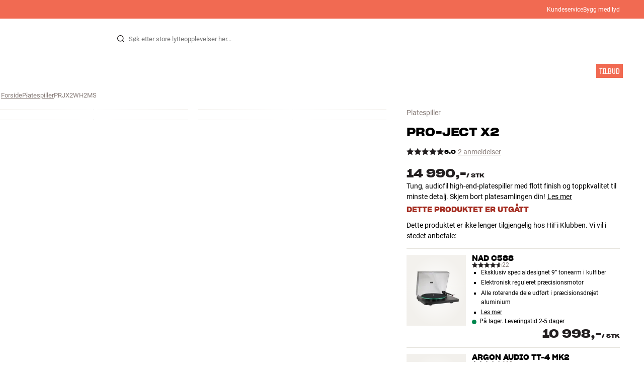

--- FILE ---
content_type: text/html
request_url: https://www.hifiklubben.no/pro-ject-x2-platespiller/prjx2wh2ms/
body_size: 76227
content:
<!DOCTYPE html><html lang="no" class="no-js"><head><meta name="buildinfo" content="20328"><meta charset="utf-8"><script>if(!(document.documentMode&&document.documentMode<=11))document.documentElement.className=document.documentElement.className.replace(/no-js/, '');</script><base href="/"><link rel="apple-touch-icon" sizes="180x180" href="/assets/favicons/apple-touch-icon.png"><link rel="icon" type="image/png" sizes="32x32" href="/assets/favicons/favicon-32x32.png"><link rel="icon" type="image/png" sizes="16x16" href="/assets/favicons/favicon-16x16.png"><link rel="manifest" href="/assets/favicons/site.webmanifest"><link rel="mask-icon" href="/assets/favicons/safari-pinned-tab.svg" color="#000000"><link rel="shortcut icon" href="/assets/favicons/favicon.ico"><meta name="msapplication-TileColor" content="#231f20"><meta name="msapplication-config" content="/assets/favicons/browserconfig.xml"><meta name="theme-color" content="#231f20"><meta name="viewport" content="width=device-width,initial-scale=1,viewport-fit=cover,maximum-scale=1,user-scalable=no,interactive-widget=resizes-content"><link rel="preload" href="assets/fonts/roboto/roboto-v19-latin-regular.woff2" as="font" crossorigin="anonymous"><link rel="preload" href="assets/fonts/roboto/roboto-v20-latin-700.woff2" as="font" crossorigin="anonymous"><link rel="preload" href="assets/fonts/medium11/SharpGroteskMedium11.woff2" as="font" crossorigin="anonymous"><link rel="preload" href="assets/fonts/medium15/SharpGroteskMedium15.woff2" as="font" crossorigin="anonymous"><link rel="preload" href="assets/fonts/semibold15/SharpGroteskSmBold15.woff2" as="font" crossorigin="anonymous"><link rel="preload" href="assets/fonts/semibold23/SharpGroteskSmBold23.woff2" as="font" crossorigin="anonymous"><meta name="google-site-verification" content="o5onTQ8GeujG1JPfM06P_GaQ0OWQWy7LGqt2ifT-Des"><link rel="stylesheet" href="/dist/main.d487c3c1.css"><link data-react-helmet="true" rel="canonical" href="https://www.hifiklubben.no/pro-ject-x2-platespiller/prjx2wh2ms/"/><link data-react-helmet="true" rel="preload" as="image" media="(min-width: 768px) and (-webkit-min-device-pixel-ratio: 2)" fetchPriority="high" imageSrcSet="https://images.hifiklubben.com/image/ea962571-314e-4222-9129-9aa611a865e2/pdp_e/prjx2.jpg"/><link data-react-helmet="true" rel="preload" as="image" media="(min-width: 768px) and (-webkit-max-device-pixel-ratio: 1.9)" fetchPriority="high" imageSrcSet="https://images.hifiklubben.com/image/ea962571-314e-4222-9129-9aa611a865e2/pdp_b/prjx2.jpg"/><link data-react-helmet="true" rel="preload" as="image" media="(max-width: 767px)" fetchPriority="high" imageSrcSet="https://images.hifiklubben.com/image/ea962571-314e-4222-9129-9aa611a865e2/pdp_b/prjx2.jpg"/><meta data-react-helmet="true" name="title" content="Pro-Ject X2 – eksklusiv hi-fi-platespiller til de beste anleggene"/><meta data-react-helmet="true" name="description" content="Pro-Ject X2 er en tung og audiofil platespiller som kan passe til selv de beste anlegg. Med Pick it 2M Silver pickup produsert av Ortofon. 6 års garanti hos HiFi Klubben. Se mer"/><meta data-react-helmet="true" name="og:image" content="https://images.hifiklubben.com/image/ea962571-314e-4222-9129-9aa611a865e2/pdp_d/prjx2.jpg"/><script data-react-helmet="true" >(function(w,d,s,l,i){w[l]=w[l]||[];w[l].push({"gtm.start": new Date().getTime(),event:"gtm.js"});var f=d.getElementsByTagName(s)[0],j=d.createElement(s),dl=l!="dataLayer"?"&l="+l:"";j.async=true;j.src="https://collector.hifiklubben.no/gtm.js?id="+i+dl;j.addEventListener('load',window.markGoogleAsReady);f.parentNode.insertBefore(j,f);})(window,document,"script","dataLayer","GTM-TZ5VT4C");</script><script data-react-helmet="true" type="application/ld+json">[{"@context":"https://schema.org/","@type":"Organization","name":"HiFi Klubben","url":"https://www.hifiklubben.no/","logo":"https://www.hifiklubben.no/assets/img/hifi-klubben-logo.png","contactPoint":[{"@type":"ContactPoint","contactType":"Customer service","telephone":"22132213","email":"kundeservice@hifiklubben.no","hoursAvailable":["Mo undefined-undefined","Tu undefined-undefined","We undefined-undefined","Th undefined-undefined","Fr undefined-undefined","Sa undefined-undefined","Su undefined-undefined"]}]}]</script><script data-react-helmet="true" type="application/ld+json">{"@context":"https://schema.org","@type":"Product","name":"X2","brand":{"@type":"Brand","name":"Pro-Ject","image":"https://static.hifiklubben.com/globalassets/brands-images/pro-ject_x1000.png?height=50"},"productID":"PRJX2WH2MS","sku":"PRJX2WH2MS","color":"White","isSimilarTo":[],"image":[{"@type":"ImageObject","url":"https://images.hifiklubben.com/image/ea962571-314e-4222-9129-9aa611a865e2"},{"@type":"ImageObject","url":"https://images.hifiklubben.com/image/6dc00ef2-8800-48f4-b44d-7ec975496b87"},{"@type":"ImageObject","url":"https://images.hifiklubben.com/image/7c7be0f0-82f3-4701-b70b-ad0a6cadb982"},{"@type":"ImageObject","url":"https://images.hifiklubben.com/image/335d7789-748d-4827-851c-57cba25a09c9"}],"description":"Tung, audiofil high-end-platespiller med flott finish og toppkvalitet til minste detalj. Skjem bort platesamlingen din!","review":{"@type":"Review","author":{"@type":"Person","name":"Heine Tobias G."},"reviewBody":"X2 er en eksklusiv high-end-platespiller som kan leve opp til nivået i selv svært ambisiøse hi-fi-anlegg. Du får svært avanserte tekniske løsninger, og med det lekre og stilrene designet kan X2 bli en perle i innredningen din, uten at den legger beslag på all oppmerksomheten. Hvis du virkelig mener alvor med vinyl, og det samtidig gjerne skal se bra ut, så er X2 et fremragende valg.  I forhold til den enklere modellen X1 er både chassiset og platetallerkenen kraftigere dimensjonert på X2. Tonearmen er også en lengre og tyngre 9”-utgave, som også gir optimale arbeidsforhold for en audiofil Moving Coil-pickup. Dermed ligger alt til rette hvis du på et tidspunkt får lyst til å bevege deg inn i den helt kompromissløse klassen.  Plinten er lakkert med hele åtte lakkstrøk for en ekstra dyp og lekker finish. Alternativt kan du velge den utrolig elegante utgaven i ekte valnøttfiner. Brukervennligheten er også på topp. Her får du nemlig elektronisk ’Speed Box’-veksling mellom 33/45 omdr/min, slik at du ikke trenger å flytte reimen manuelt med fingrene, som på mange andre high-end-platespillere.  Kjøreklar i luksusklassen   X2 leveres klar til bruk med en eksklusiv, fabrikkmontert Pick it 2M Silver MM-pickup som legendariske Ortofon har utviklet og produserer spesielt til Pro-Ject. Spolene er her viklet i rent sølv i stedet for vanlig kobber – en kostbar løsning som gir lyden enda mer dynamikk og detaljer. Når nålen er slitt, så kan du kjøpe en ny nålemodul separat, slik at du både sparer penger og slipper å slite med å bytte hele pickupen.  Alternative motvekter kan kjøpes som ekstrautstyr, og med utallige muligheter for finjustering kan du optimalisere X2 til de aller fleste pickuper på markedet. Den inkluderte signalkabelen er av svært høy kvalitet, men kan byttes ut til en type hvis du skulle ønske det.  X2 fås med lakkert finish i sort (høyglans eller satengmatt), hvit eller ekte valnøttfiner. Støvdeksel, pickup og RCA-signalkabel medfølger.  GRATIS MONTERING: Hvis du kjøper en ny pickup hos HiFi Klubben, så monterer vi den på platespilleren din gratis. Vi kan også levere en rekke andre produkter fra Pro-Ject i tillegg til de som er vist på hjemmesidene våre. Kontakt din lokale butikk for mer informasjon."},"gtin14":"9120097821584","aggregateRating":{"@type":"AggregateRating","bestRating":5,"ratingValue":5,"ratingCount":2,"reviewCount":1,"worstRating":1},"positiveNotes":{"@type":"ItemList","itemListElement":[{"@type":"ListItem","position":1,"name":"Eksklusiv finish i lakk eller ekte trefiner"},{"@type":"ListItem","position":2,"name":"Ekstra tung og resonansdød platetallerken i akryl"},{"@type":"ListItem","position":3,"name":"Klar til bruk med fabrikkmontert Pro-Ject Pick it 2M Silver MM-pickup (Ortofon)"},{"@type":"ListItem","position":4,"name":"9” tonearm i karbonfiber/aluminium (også svært egnet til audiofile MC-pickuper)"},{"@type":"ListItem","position":5,"name":"Elektronisk veksling mellom 33/45 omdr/min"},{"@type":"ListItem","position":6,"name":"Justerbare, TPE-dempede aluminiumsføtter"},{"@type":"ListItem","position":7,"name":"Støvdeksel og RCA-kabel medfølger"},{"@type":"ListItem","position":8,"name":"Erstatningsnål til den inkluderte pickupen kan kjøpes separat"},{"@type":"ListItem","position":9,"name":"Håndbygget i Europa"}]},"negativeNotes":{"@type":"ItemList","itemListElement":[{"@type":"ListItem","position":1,"name":"Ikke integrert RIAA-forsterker"}]},"awards":["LJUD & BILD","LYD OG BILDE"],"offers":{"type":"https://schema.org/Offer","priceCurrency":"NOK","price":"14990","url":"https://www.hifiklubben.no/pro-ject-x2-platespiller/prjx2wh2ms/","availability":"https://schema.org/Discontinued","itemCondition":"NewCondition"}}</script><title data-react-helmet="true">Pro-Ject X2 – eksklusiv hi-fi-platespiller til de beste anleggene</title><script id="CookieConsent" src="https://policy.app.cookieinformation.com/uc.js" data-gcm-enabled="false" data-culture="NB" type="text/javascript"></script>
<meta name="p:domain_verify" content="4e17a1c1c5e337dded94d57cda6629f5"/><link data-chunk="pdp" rel="preload" crossorigin="anonymous" as="style" href="/dist/pdp.d3f92582.css">
<link data-chunk="pdp" rel="preload" crossorigin="anonymous" as="style" href="/dist/554.182abe66.css">
<link data-chunk="pdp" rel="preload" crossorigin="anonymous" as="script" href="/dist/5020.11b36968.js">
<link data-chunk="pdp" rel="preload" crossorigin="anonymous" as="script" href="/dist/8431.02427d08.js">
<link data-chunk="pdp" rel="preload" crossorigin="anonymous" as="script" href="/dist/1606.1ceb4f38.js">
<link data-chunk="pdp" rel="preload" crossorigin="anonymous" as="script" href="/dist/554.fe843fba.js">
<link data-chunk="pdp" rel="preload" crossorigin="anonymous" as="script" href="/dist/pdp.ac7a12d6.js"><link data-chunk="pdp" rel="stylesheet" crossorigin="anonymous" href="/dist/554.182abe66.css">
<link data-chunk="pdp" rel="stylesheet" crossorigin="anonymous" href="/dist/pdp.d3f92582.css"></head><body><noscript><iframe aria-hidden="true" src="https://www.googletagmanager.com/ns.html?id=GTM-TZ5VT4C" height="0" width="0" style="display:none;visibility:hidden">Loading Google Tag Manager...</iframe></noscript><div id="root"><div class="e8c7e9d5" data-app-static="true"><a href="/pro-ject-x2-platespiller/prjx2wh2ms/#app-content" class="sr-only e391bedb">Hopp til innhold</a><header data-main-page-header="true" data-visible="true" class="d8de912e ba7ca241"><div class="b2d74ce5" style="background-color:#f16a52;color:#fff"><div data-page-container="true" class="c7226732 eb03a75b"><span></span><div class="e294794a dbad5b20 c3dc122f c22d5ee4 d462aadb"><a href="/kundeservice/">Kundeservice</a><a href="/inspirasjon/live-like-a-listener/live-like-a-listener/">Bygg med lyd</a></div></div></div><div data-page-container="true" class="c7226732"><div class="d841e8d0" data-header-top="true"><div class="ad62c2b1 fdeaf277"><label class="a03e5e5c dc7b0ad2 da79dadf" for="static-menu-controller" aria-label="MENY"><span data-icon="Menu" aria-hidden="true" class="svg-icon a14b4f30 e8b7e522"><svg><use xlink:href="#icon-menu"></use></svg></span><span class="f52d90bc">MENY</span></label><button type="button" class="a03e5e5c dc7b0ad2 c5bc6584" aria-label="MENY"><span data-icon="Menu" aria-hidden="true" class="svg-icon a14b4f30 e8b7e522"><svg><use xlink:href="#icon-menu"></use></svg></span><span class="f52d90bc">MENY</span></button></div><div class="e6e84559"><a href="/" class="ddde099a" title="Til forsiden"><span data-icon="Logo" aria-hidden="true" class="svg-icon a14b4f30 db994f86"><svg><use xlink:href="#icon-logo"></use></svg></span></a></div><div data-focus-guard="true" tabindex="-1" style="width:1px;height:0px;padding:0;overflow:hidden;position:fixed;top:1px;left:1px"></div><div data-focus-lock-disabled="disabled" class="search-wrapper ad0ded5f"><form class="b32e52de"><div class="d130ba22"><button class="d334b7bf" type="submit" title="Søk" aria-hidden="true" tabindex="-1"><span data-icon="Search" aria-hidden="true" class="svg-icon a14b4f30"><svg><use xlink:href="#icon-search"></use></svg></span></button><input class="ee1db0b5 e3f9fb04" aria-label="Søk etter:" type="search" autoCorrect="off" spellCheck="false" autoComplete="off" placeholder="Søk etter store lytteopplevelser her..." maxLength="200" value=""/></div></form></div><div data-focus-guard="true" tabindex="-1" style="width:1px;height:0px;padding:0;overflow:hidden;position:fixed;top:1px;left:1px"></div><div class="cde0c326 fdeaf277"><a href="/finn-butikk/" class="a03e5e5c dc7b0ad2" aria-label="Finn butikk"><span data-icon="Mappin" aria-hidden="true" class="svg-icon a14b4f30 e8b7e522"><svg><use xlink:href="#icon-mappin"></use></svg></span><span class="f52d90bc">Finn butikk</span></a><button type="button" class="a03e5e5c dc7b0ad2" aria-label="Logg inn"><span data-icon="Person" aria-hidden="true" class="svg-icon a14b4f30 e8b7e522"><svg><use xlink:href="#icon-person"></use></svg></span><span class="f52d90bc">Logg inn</span></button><dialog class="e4cbb6ce f5ebe82c e96213af"><div class="f086e46a" data-modal-content="true"><div data-modal-header="true"><div class="e294794a faf7d934 d1c550c9 e284adae" data-modal-title="true"></div><button class="d3158873 f3c712b7" type="button" data-modal-close="true"><span data-icon="Cross" aria-hidden="true" class="svg-icon a14b4f30"><svg><use xlink:href="#icon-cross"></use></svg></span></button></div><div data-modal-main="true"></div></div></dialog><a href="/checkout/basket/" class="a03e5e5c dc7b0ad2" aria-label="Handlekurv" id="header-mini-basket"><span data-icon="Bag" aria-hidden="true" class="svg-icon a14b4f30 e8b7e522"><svg><use xlink:href="#icon-bag"></use></svg></span><span class="f52d90bc">Handlekurv</span><span class="a3ee3804 ced38f30" data-count="0">1<span class="f4205441"></span></span></a></div></div></div><div class="f5d2a1d6"><div data-page-container="true" class="c7226732"><div class="e45639a7"><div class="fe97007b"><a href="/" class="ddde099a b20445ea" title="Til forsiden"><span data-icon="Logo" aria-hidden="true" class="svg-icon a14b4f30 db994f86"><svg><use xlink:href="#icon-logo"></use></svg></span></a><button class="f769315f" type="button"><span data-icon="ArrowLeft" aria-hidden="true" class="svg-icon a14b4f30"><svg><use xlink:href="#icon-arrow-left"></use></svg></span></button></div><div class="a64bc6bb"></div><button class="fc42bb25" type="button"><span data-icon="Cross" aria-hidden="true" class="svg-icon a14b4f30"><svg><use xlink:href="#icon-cross"></use></svg></span></button></div><div class="b21b3d25"><ul class="ff32e247"><li><a href="/stereo/" class="a9004664" data-active="false" id="56021btn"><div class="cd316b73 dbc2add4"><picture style="padding-top:100%" class="a3e9ccd9"><img alt="" src="https://static.hifiklubben.com/globalassets/listview-images/01-stereo-hifi/hifi_radio.jpg?width=100" loading="lazy" width="100" height="100" data-image-image="true" class="bf7095ef a4a66411 a5087070 b3a410fc bc8539c7"/></picture></div><span class="e5492ed6 ce84f9a6" data-outlet-related="false">Hi-Fi </span><span data-icon="ArrowRight" aria-hidden="true" class="svg-icon a14b4f30 ec829eb0"><svg><use xlink:href="#icon-arrow-right"></use></svg></span></a></li><li><a href="/hoyttalere/" class="a9004664" data-active="false" id="56087btn"><div class="cd316b73 dbc2add4"><picture style="padding-top:100%" class="a3e9ccd9"><img alt="" src="https://static.hifiklubben.com/globalassets/listview-images/02-speakers/active_speakers.jpg?width=100" loading="lazy" width="100" height="100" data-image-image="true" class="bf7095ef a4a66411 a5087070 b3a410fc bc8539c7"/></picture></div><span class="e5492ed6 ce84f9a6" data-outlet-related="false">Høyttalere</span><span data-icon="ArrowRight" aria-hidden="true" class="svg-icon a14b4f30 ec829eb0"><svg><use xlink:href="#icon-arrow-right"></use></svg></span></a></li><li><a href="/platespiller/" class="a9004664" data-active="false" id="166148btn"><div class="cd316b73 dbc2add4"><picture style="padding-top:100%" class="a3e9ccd9"><img alt="" src="https://static.hifiklubben.com/globalassets/listview-images/03-turntables/turntables_v2.jpg?width=100" loading="lazy" width="100" height="100" data-image-image="true" class="bf7095ef a4a66411 a5087070 b3a410fc bc8539c7"/></picture></div><span class="e5492ed6 ce84f9a6" data-outlet-related="false">Platespiller</span><span data-icon="ArrowRight" aria-hidden="true" class="svg-icon a14b4f30 ec829eb0"><svg><use xlink:href="#icon-arrow-right"></use></svg></span></a></li><li><a href="/hodetelefon/" class="a9004664" data-active="false" id="56088btn"><div class="cd316b73 dbc2add4"><picture style="padding-top:100%" class="a3e9ccd9"><img alt="" src="https://static.hifiklubben.com/globalassets/listview-images/04-headphones/over_ear_headphones.jpg?width=100" loading="lazy" width="100" height="100" data-image-image="true" class="bf7095ef a4a66411 a5087070 b3a410fc bc8539c7"/></picture></div><span class="e5492ed6 ce84f9a6" data-outlet-related="false">Hodetelefon</span><span data-icon="ArrowRight" aria-hidden="true" class="svg-icon a14b4f30 ec829eb0"><svg><use xlink:href="#icon-arrow-right"></use></svg></span></a></li><li><a href="/surround/" class="a9004664" data-active="false" id="194893btn"><div class="cd316b73 dbc2add4"><picture style="padding-top:100%" class="a3e9ccd9"><img alt="" src="https://static.hifiklubben.com/contentassets/c18787cf58e049a39fe860fd0610e4ef/solution-8_dalioberonon1loa_dalioberon5loa_dalioberonvokalloa_dalisube9fwh_denavrx1600hbk.jpg?width=100" loading="lazy" width="100" height="100" data-image-image="true" class="bf7095ef a4a66411 a5087070 b3a410fc bc8539c7"/></picture></div><span class="e5492ed6 ce84f9a6" data-outlet-related="false">Surround</span><span data-icon="ArrowRight" aria-hidden="true" class="svg-icon a14b4f30 ec829eb0"><svg><use xlink:href="#icon-arrow-right"></use></svg></span></a></li><li><a href="/tv/" class="a9004664" data-active="false" id="56090btn"><div class="cd316b73 dbc2add4"><picture style="padding-top:100%" class="a3e9ccd9"><img alt="" src="https://static.hifiklubben.com/globalassets/listview-images/05-cinema/tvs.jpg?width=100" loading="lazy" width="100" height="100" data-image-image="true" class="bf7095ef a4a66411 a5087070 b3a410fc bc8539c7"/></picture></div><span class="e5492ed6 ce84f9a6" data-outlet-related="false">TV</span><span data-icon="ArrowRight" aria-hidden="true" class="svg-icon a14b4f30 ec829eb0"><svg><use xlink:href="#icon-arrow-right"></use></svg></span></a></li><li><a href="/komplette-loesninger/" class="a9004664" data-active="false" id="194894btn"><div class="cd316b73 dbc2add4"><picture style="padding-top:100%" class="a3e9ccd9"><img alt="" src="https://static.hifiklubben.com/contentassets/ca227b74e7124a698cf310de6bb08666/argtt3bk_argfortea4mk2bk.jpg?width=100" loading="lazy" width="100" height="100" data-image-image="true" class="bf7095ef a4a66411 a5087070 b3a410fc bc8539c7"/></picture></div><span class="e5492ed6 ce84f9a6" data-outlet-related="false">Systemer</span><span data-icon="ArrowRight" aria-hidden="true" class="svg-icon a14b4f30 ec829eb0"><svg><use xlink:href="#icon-arrow-right"></use></svg></span></a></li><li><a href="/kabler/" class="a9004664" data-active="false" id="69925btn"><div class="cd316b73 dbc2add4"><picture style="padding-top:100%" class="a3e9ccd9"><img alt="" src="https://static.hifiklubben.com/globalassets/listview-images/06-cables/speaker_cables.jpg?width=100" loading="lazy" width="100" height="100" data-image-image="true" class="bf7095ef a4a66411 a5087070 b3a410fc bc8539c7"/></picture></div><span class="e5492ed6 ce84f9a6" data-outlet-related="false">Kabler</span><span data-icon="ArrowRight" aria-hidden="true" class="svg-icon a14b4f30 ec829eb0"><svg><use xlink:href="#icon-arrow-right"></use></svg></span></a></li><li><a href="/tilbehor/" class="a9004664" data-active="false" id="56091btn"><div class="cd316b73 dbc2add4"><picture style="padding-top:100%" class="a3e9ccd9"><img alt="" src="https://static.hifiklubben.com/globalassets/listview-images/07-accessories/speaker_accessories.jpg?width=100" loading="lazy" width="100" height="100" data-image-image="true" class="bf7095ef a4a66411 a5087070 b3a410fc bc8539c7"/></picture></div><span class="e5492ed6 ce84f9a6" data-outlet-related="false">Tilbehør</span><span data-icon="ArrowRight" aria-hidden="true" class="svg-icon a14b4f30 ec829eb0"><svg><use xlink:href="#icon-arrow-right"></use></svg></span></a></li></ul><ul class="ff32e247"><li><a href="/inspirasjon/" class="a9004664" data-hide-image="false" data-active="false" id="56093btn"><div class="cd316b73 dbc2add4"><picture style="padding-top:100%" class="a3e9ccd9"><img alt="" src="https://static.hifiklubben.com/globalassets/listview-images/other/inspiration_listview.jpg?width=100" loading="lazy" width="100" height="100" data-image-image="true" class="bf7095ef a4a66411 a5087070 b3a410fc bc8539c7"/></picture></div><span class="d9e7f611 e5492ed6 ce84f9a6 dc7b0ad2" data-outlet-related="false">Inspirasjon</span></a></li><li><a href="/merker/" class="a9004664" data-hide-image="false" data-active="false" id="56092btn"><div class="cd316b73 dbc2add4"><picture style="padding-top:100%" class="a3e9ccd9"><img alt="" src="https://static.hifiklubben.com/globalassets/listview-images/08-brands/400x400_other_brands.jpg?width=100" loading="lazy" width="100" height="100" data-image-image="true" class="bf7095ef a4a66411 a5087070 b3a410fc bc8539c7"/></picture></div><span class="d9e7f611 e5492ed6 ce84f9a6 dc7b0ad2" data-outlet-related="false">Merker</span><span data-icon="ArrowRight" aria-hidden="true" class="svg-icon a14b4f30 ec829eb0"><svg><use xlink:href="#icon-arrow-right"></use></svg></span></a></li><li><a href="/nyheter/" class="a9004664" data-hide-image="false" data-active="false" id="72829btn"><div class="cd316b73 dbc2add4"><picture style="padding-top:100%" class="a3e9ccd9"><img alt="" src="https://static.hifiklubben.com/contentassets/36d93228e4fb4236810424f2b085def9/blsound.jpg?width=100" loading="lazy" width="100" height="100" data-image-image="true" class="bf7095ef a4a66411 a5087070 b3a410fc bc8539c7"/></picture></div><span class="d9e7f611 e5492ed6 ce84f9a6 dc7b0ad2" data-outlet-related="false">Nyheter</span></a></li><li><a href="/tilbud/" class="a9004664" data-hide-image="false" data-active="false" id="56094btn"><div class="cd316b73 dbc2add4"><picture style="padding-top:100%" class="a3e9ccd9"><img alt="" src="https://static.hifiklubben.com/globalassets/listview-images/other/offers_2.png?width=100" loading="lazy" width="100" height="100" data-image-image="true" class="bf7095ef a4a66411 a5087070 b3a410fc bc8539c7"/></picture></div><span class="d9e7f611 e5492ed6 ce84f9a6 dc7b0ad2" data-outlet-related="true">Tilbud</span></a></li></ul><div class="e61c3f80" style="opacity:0"></div><ul class="d3b5b8eb"><li><a href="/finn-butikk/" class="ae06aa80" title="Finn butikk"><span data-icon="Mappin" aria-hidden="true" class="svg-icon a14b4f30"><svg><use xlink:href="#icon-mappin"></use></svg></span><span class="e294794a f67351a3">Finn Butikk</span></a></li><li><a href="/kundeservice/" class="ae06aa80" title="Kundeservice"><span data-icon="Headset" aria-hidden="true" class="svg-icon a14b4f30"><svg><use xlink:href="#icon-headset"></use></svg></span><span class="e294794a f67351a3">Kundeservice</span></a></li><li><a href="/" class="ae06aa80" title="Min profil"><span data-icon="Person" aria-hidden="true" class="svg-icon a14b4f30"><svg><use xlink:href="#icon-person"></use></svg></span><span class="e294794a f67351a3">Logg inn</span></a></li><a href="/kundeservice/" class="ae06aa80"><span class="e294794a f67351a3">Kundeservice</span></a><a href="/inspirasjon/live-like-a-listener/live-like-a-listener/" class="ae06aa80"><span class="e294794a f67351a3">Bygg med lyd</span></a></ul></div></div><dialog class="e302f7d2"><div data-page-container="true" class="c7226732 a69111d0"><div><header class="da7693ec"><h3 class="e294794a b7e0ff6f ce88ab60 e284adae"></h3></header><div class="f4bb6e7a"></div></div><div><div></div></div></div></dialog></div></header><main class="a72f7d06" id="app-content"><article><div class="fcbcd96c"><div data-page-container="true" class="c7226732 bdc08440"><ul class="a4f2f1fa"><li class="eb06ccd9"><a href="/" title="Forside">Forside</a><span class="a227ebf2">›</span></li><li class="eb06ccd9"><a href="/platespiller/" title="Platespiller">Platespiller</a><span class="a227ebf2">›</span></li><li class="eb06ccd9">PRJX2WH2MS</li></ul></div></div><div class="ef2a34c4"><div data-page-container="true" class="c7226732"><div class="a897dac4" id="product-page-info"><header><section class="e3f3a774"><a href="/platespiller/" class="e294794a f0ca7b1d e0c728b4 c22d5ee4 f67351a3 eea189ff">Platespiller</a><div class="e8d20271"><h1 class="e294794a e79f0d14 b807a937 e284adae">Pro-Ject<!-- --> <!-- -->X2</h1><div><aside class="e294794a dbad5b20 c3dc122f c22d5ee4 c214aabe" aria-hidden="true" tabindex="-1"></p><p>Hos HiFi Klubben får du god lyd, ekte ekspertise og ærlig rådgivning – og det skal du selvfølgelig ikke betale ekstra for.</p><p><a aria-hidden tabindex="-1" href='/kundeservice/derfor-handler-du-hos-hifi-klubben/'>Les mer om prismatch</a>.</p></aside></div></div><div class="b0ec380d"><div class="a006818e"><div class="bff5a6cd"><div class="cb57da8b"><span data-icon="StarSharp" aria-hidden="true" class="svg-icon a14b4f30 eb01cab7"><svg><use xlink:href="#icon-star-sharp"></use></svg></span></div><div class="cb57da8b"><span data-icon="StarSharp" aria-hidden="true" class="svg-icon a14b4f30 eb01cab7"><svg><use xlink:href="#icon-star-sharp"></use></svg></span></div><div class="cb57da8b"><span data-icon="StarSharp" aria-hidden="true" class="svg-icon a14b4f30 eb01cab7"><svg><use xlink:href="#icon-star-sharp"></use></svg></span></div><div class="cb57da8b"><span data-icon="StarSharp" aria-hidden="true" class="svg-icon a14b4f30 eb01cab7"><svg><use xlink:href="#icon-star-sharp"></use></svg></span></div><div class="cb57da8b"><span data-icon="StarSharp" aria-hidden="true" class="svg-icon a14b4f30 eb01cab7"><svg><use xlink:href="#icon-star-sharp"></use></svg></span></div></div></div><div class="e294794a afa435e4 f8a7e252 e284adae">5.0</div><a class="b4236018" href="/pro-ject-x2-platespiller/prjx2wh2ms/#ratings">2 anmeldelser</a></div></section></header><main><div class="f948489b"><ul class="e3cf5b3b"><li class="c3914f2c"><button class="a378a5e2" type="button" aria-label="X2 1"><div class="cd316b73 d6f4cd12"><picture style="padding-top:117.7%" class="a3e9ccd9"><source srcSet="https://images.hifiklubben.com/image/ea962571-314e-4222-9129-9aa611a865e2/pdp_b/prjx2.jpg 1x, https://images.hifiklubben.com/image/ea962571-314e-4222-9129-9aa611a865e2/pdp_e/prjx2.jpg 2x" media="(min-width: 768px)"/><source srcSet="https://images.hifiklubben.com/image/ea962571-314e-4222-9129-9aa611a865e2/pdp_b/prjx2.jpg"/><img alt="" src="https://images.hifiklubben.com/image/ea962571-314e-4222-9129-9aa611a865e2/pdp_e/prjx2.jpg" loading="eager" data-image-image="true" fetchPriority="high" class="bf7095ef a4a66411 a5087070 b3a410fc bc8539c7"/></picture></div></button></li><li class="c3914f2c"><button class="a378a5e2" type="button" aria-label="X2 2"><div class="cd316b73 d6f4cd12"><picture style="padding-top:117.7%" class="a3e9ccd9"><source srcSet="https://images.hifiklubben.com/image/6dc00ef2-8800-48f4-b44d-7ec975496b87/pdp_b/prjx2.jpg 1x, https://images.hifiklubben.com/image/6dc00ef2-8800-48f4-b44d-7ec975496b87/pdp_e/prjx2.jpg 2x" media="(min-width: 768px)"/><source srcSet="https://images.hifiklubben.com/image/6dc00ef2-8800-48f4-b44d-7ec975496b87/pdp_b/prjx2.jpg"/><img alt="" src="https://images.hifiklubben.com/image/6dc00ef2-8800-48f4-b44d-7ec975496b87/pdp_e/prjx2.jpg" loading="lazy" data-image-image="true" class="bf7095ef a4a66411 a5087070 b3a410fc bc8539c7"/></picture></div></button></li><li class="c3914f2c"><button class="a378a5e2" type="button" aria-label="X2 3"><div class="cd316b73 d6f4cd12"><picture style="padding-top:117.7%" class="a3e9ccd9"><source srcSet="https://images.hifiklubben.com/image/7c7be0f0-82f3-4701-b70b-ad0a6cadb982/pdp_b/prjx2.jpg 1x, https://images.hifiklubben.com/image/7c7be0f0-82f3-4701-b70b-ad0a6cadb982/pdp_e/prjx2.jpg 2x" media="(min-width: 768px)"/><source srcSet="https://images.hifiklubben.com/image/7c7be0f0-82f3-4701-b70b-ad0a6cadb982/pdp_b/prjx2.jpg"/><img alt="" src="https://images.hifiklubben.com/image/7c7be0f0-82f3-4701-b70b-ad0a6cadb982/pdp_e/prjx2.jpg" loading="lazy" data-image-image="true" class="bf7095ef a4a66411 a5087070 b3a410fc bc8539c7"/></picture></div></button></li><li class="c3914f2c"><button class="a378a5e2" type="button" aria-label="X2 4"><div class="cd316b73 d6f4cd12"><picture style="padding-top:117.7%" class="a3e9ccd9"><source srcSet="https://images.hifiklubben.com/image/335d7789-748d-4827-851c-57cba25a09c9/pdp_b/prjx2.jpg 1x, https://images.hifiklubben.com/image/335d7789-748d-4827-851c-57cba25a09c9/pdp_e/prjx2.jpg 2x" media="(min-width: 768px)"/><source srcSet="https://images.hifiklubben.com/image/335d7789-748d-4827-851c-57cba25a09c9/pdp_b/prjx2.jpg"/><img alt="" src="https://images.hifiklubben.com/image/335d7789-748d-4827-851c-57cba25a09c9/pdp_e/prjx2.jpg" loading="lazy" data-image-image="true" class="bf7095ef a4a66411 a5087070 b3a410fc bc8539c7"/></picture></div></button></li></ul></div></main><aside><div class="d0f9f7f5"><div class="fb47295a"><div class="a9d19188"><div><div class="ec38a40d ff65d12b"><span class="e294794a e79f0d14 b807a937 e284adae c9af8a3b">14 990,-</span><span class="e294794a afa435e4 f8a7e252 e284adae c9af8a3b">/ <!-- -->stk</span></div></div></div></div><div class="e294794a e379b756 e9fcb041 c22d5ee4">Tung, audiofil high-end-platespiller med flott finish og toppkvalitet til minste detalj. Skjem bort platesamlingen din!<a class="bc646049" href="/pro-ject-x2-platespiller/prjx2wh2ms/#description">Les mer</a></div><aside class="f13c3965"><div class="e294794a b7e0ff6f ce88ab60 e284adae ff51bea5">Dette produktet er utgått</div><p>Dette produktet er ikke lenger tilgjengelig hos HiFi Klubben. Vi vil i stedet anbefale:</p><ul><li class="fe1658cf"><a href="/nad-c588-pladespiller/nadc588bk/"><div class="cd316b73 c69e6483"><picture style="padding-top:120%" class="a3e9ccd9"><img alt="" src="https://images.hifiklubben.com/image/6e15a1c9-c134-4dfe-9e45-0fb6e951c2dd/pcs/nad-c588.jpg" loading="lazy" data-image-image="true" class="bf7095ef a4a66411 a5087070 b3a410fc bc8539c7"/></picture></div></a><a href="/nad-c588-pladespiller/nadc588bk/" class="c9c16dfd"><div class="e294794a b7e0ff6f ce88ab60 e284adae d47e44d0">NAD C588</div><div class="a006818e f0ed1860 de65aab4"><div class="bff5a6cd"><div class="cb57da8b"><span data-icon="StarSharp" aria-hidden="true" class="svg-icon a14b4f30 eb01cab7"><svg><use xlink:href="#icon-star-sharp"></use></svg></span></div><div class="cb57da8b"><span data-icon="StarSharp" aria-hidden="true" class="svg-icon a14b4f30 eb01cab7"><svg><use xlink:href="#icon-star-sharp"></use></svg></span></div><div class="cb57da8b"><span data-icon="StarSharp" aria-hidden="true" class="svg-icon a14b4f30 eb01cab7"><svg><use xlink:href="#icon-star-sharp"></use></svg></span></div><div class="cb57da8b"><span data-icon="StarSharp" aria-hidden="true" class="svg-icon a14b4f30 eb01cab7"><svg><use xlink:href="#icon-star-sharp"></use></svg></span></div><div class="cb57da8b"><span data-icon="StarSharp" aria-hidden="true" class="svg-icon a14b4f30 eb01cab7" style="width:64%"><svg><use xlink:href="#icon-star-sharp"></use></svg></span><span data-icon="StarSharp" aria-hidden="true" class="svg-icon a14b4f30 eb01cab7 d7fc56f8" style="width:36%"><svg><use xlink:href="#icon-star-sharp"></use></svg></span></div></div><div class="c56e64b3" data-count="true">22</div></div><ul class="e294794a dbad5b20 c3dc122f c22d5ee4 a70d123b"><li>Eksklusiv specialdesignet 9” tonearm i kulfiber </li><li> Elektronisk reguleret præcisionsmotor </li><li> Alle roterende dele udført i præcisionsdrejet aluminium </li><li><button class="d3158873" type="button">Les mer</button></li></ul><div class="e294794a dbad5b20 c3dc122f c22d5ee4"><span class="f62fb6ae fae35cd3"></span> <!-- -->På lager. Leveringstid 2-5 dager</div><div class="a98940b9"><div class="ec38a40d ff65d12b"><span class="e294794a e79f0d14 b807a937 e284adae c9af8a3b">10 998,-</span><span class="e294794a afa435e4 f8a7e252 e284adae c9af8a3b">/ <!-- -->stk</span></div></div></a></li><li class="fe1658cf"><a href="/argon-audio-tt-4-mk2-pladespiller/argtt4mk2bk/"><div class="cd316b73 c69e6483"><picture style="padding-top:120%" class="a3e9ccd9"><img alt="" src="https://images.hifiklubben.com/image/d6cb8cbc-3b90-43d2-bf36-ca6fb0613057/pcs/argon-audio-tt-4-mk2.jpg" loading="lazy" data-image-image="true" class="bf7095ef a4a66411 a5087070 b3a410fc bc8539c7"/></picture></div></a><a href="/argon-audio-tt-4-mk2-pladespiller/argtt4mk2bk/" class="c9c16dfd"><div class="e294794a b7e0ff6f ce88ab60 e284adae d47e44d0">Argon Audio TT-4 MK2</div><div class="a006818e f0ed1860 de65aab4"><div class="bff5a6cd"><div class="cb57da8b"><span data-icon="StarSharp" aria-hidden="true" class="svg-icon a14b4f30 eb01cab7"><svg><use xlink:href="#icon-star-sharp"></use></svg></span></div><div class="cb57da8b"><span data-icon="StarSharp" aria-hidden="true" class="svg-icon a14b4f30 eb01cab7"><svg><use xlink:href="#icon-star-sharp"></use></svg></span></div><div class="cb57da8b"><span data-icon="StarSharp" aria-hidden="true" class="svg-icon a14b4f30 eb01cab7"><svg><use xlink:href="#icon-star-sharp"></use></svg></span></div><div class="cb57da8b"><span data-icon="StarSharp" aria-hidden="true" class="svg-icon a14b4f30 eb01cab7"><svg><use xlink:href="#icon-star-sharp"></use></svg></span></div><div class="cb57da8b"><span data-icon="StarSharp" aria-hidden="true" class="svg-icon a14b4f30 eb01cab7" style="width:84%"><svg><use xlink:href="#icon-star-sharp"></use></svg></span><span data-icon="StarSharp" aria-hidden="true" class="svg-icon a14b4f30 eb01cab7 d7fc56f8" style="width:16%"><svg><use xlink:href="#icon-star-sharp"></use></svg></span></div></div><div class="c56e64b3" data-count="true">113</div></div><ul class="e294794a dbad5b20 c3dc122f c22d5ee4 a70d123b"><li>Højkvalitets indbygget RIAA-forstærker for direkte tilslutning til ethvert anlæg (kan frakobles)</li><li>Seriøs hi-fi-lydkvalitet</li><li>Leveres køreklar med støvlåg og fabriksmonteret pickup (Ortofon 2M Blue) </li><li><button class="d3158873" type="button">Les mer</button></li></ul><div class="e294794a dbad5b20 c3dc122f c22d5ee4"><span class="f62fb6ae fae35cd3"></span> <!-- -->På lager. Leveringstid 2-5 dager</div><div class="a98940b9"><div class="ec38a40d ff65d12b"><span class="e294794a e79f0d14 b807a937 e284adae c9af8a3b">9 998,-</span><span class="e294794a afa435e4 f8a7e252 e284adae c9af8a3b">/ <!-- -->stk</span></div></div></a></li></ul><button class="d3158873 e294794a afa435e4 f8a7e252 e284adae a32d3022" type="button">Vis alle</button></aside></div><div class="ea4cedd4"><p style="text-align:center">Produktet er ikke lengre tilgjengelig i den valgte fargen eller varianten.</p></div><div><div class="f389f85a e284adae"></div><ul class="e099363b"><li><a href="/inspirasjon/platenspiller/vinyl-bigdipper/" class="b9835a49"><span class="d4ed7b0e" style="--hifi-selling-point-icon-width:15px"><picture class="a3e9ccd9 a486ef3f"><img alt="" src="https://static.hifiklubben.com/globalassets/ui/usp/pictograms/thumbs-up.svg" loading="lazy" data-image-image="true" class="bf7095ef"/></picture></span><span class="aa2e0f96">Vi har også vinylplater</span></a></li><li><a href="https://www.hifiklubben.no/kundeservice/derfor-handler-du-hos-hifi-klubben/#pricematch" class="b9835a49" rel="noopener"><span class="d4ed7b0e" style="--hifi-selling-point-icon-width:15px"><picture class="a3e9ccd9 a486ef3f"><img alt="" src="https://static.hifiklubben.com/globalassets/ui/usp/pictograms/pricematch.svg" loading="lazy" data-image-image="true" class="bf7095ef"/></picture></span><span class="aa2e0f96">Prismatch - Vi matcher konkurrentene</span></a></li><li><a href="/kundeservice/retur-og-angrerett/" class="b9835a49"><span class="d4ed7b0e" style="--hifi-selling-point-icon-width:15px"><picture class="a3e9ccd9 a486ef3f"><img alt="" src="https://static.hifiklubben.com/globalassets/ui/usp/pictograms/butik.svg" loading="lazy" data-image-image="true" class="bf7095ef"/></picture></span><span class="aa2e0f96">60 dagers åpent kjøp</span></a></li><li><a href="/kundeservice/garanti/" class="b9835a49"><span class="d4ed7b0e" style="--hifi-selling-point-icon-width:15px"><picture class="a3e9ccd9 a486ef3f"><img alt="" src="https://static.hifiklubben.com/globalassets/ui/usp/pictograms/garanti_grey.svg" loading="lazy" data-image-image="true" class="bf7095ef"/></picture></span><span class="aa2e0f96">6 års medlemsgaranti på all Hi-Fi</span></a></li></ul></div><div></div></aside></div></div><div data-page-container="true" class="c7226732"><div class="b12ccb89"><div class="bb18b10e"><div><h4 class="c2927bf0 e284adae">Fordeler</h4><ul class="a9396921 ffb49185 c6e74a1e"><li class="fc8cbcb0 e9fcb041 c22d5ee4"><span data-icon="Plus" aria-hidden="true" class="svg-icon a14b4f30"><svg><use xlink:href="#icon-plus"></use></svg></span><span>Eksklusiv finish i lakk eller ekte trefiner</span></li><li class="fc8cbcb0 e9fcb041 c22d5ee4"><span data-icon="Plus" aria-hidden="true" class="svg-icon a14b4f30"><svg><use xlink:href="#icon-plus"></use></svg></span><span>Ekstra tung og resonansdød platetallerken i akryl</span></li><li class="fc8cbcb0 e9fcb041 c22d5ee4"><span data-icon="Plus" aria-hidden="true" class="svg-icon a14b4f30"><svg><use xlink:href="#icon-plus"></use></svg></span><span>Klar til bruk med fabrikkmontert Pro-Ject Pick it 2M Silver MM-pickup (Ortofon)</span></li><li class="fc8cbcb0 e9fcb041 c22d5ee4"><span data-icon="Plus" aria-hidden="true" class="svg-icon a14b4f30"><svg><use xlink:href="#icon-plus"></use></svg></span><span>9” tonearm i karbonfiber/aluminium (også svært egnet til audiofile MC-pickuper)</span></li><li class="fc8cbcb0 e9fcb041 c22d5ee4"><span data-icon="Plus" aria-hidden="true" class="svg-icon a14b4f30"><svg><use xlink:href="#icon-plus"></use></svg></span><span>Elektronisk veksling mellom 33/45 omdr/min</span></li><li class="fc8cbcb0 e9fcb041 c22d5ee4"><span data-icon="Plus" aria-hidden="true" class="svg-icon a14b4f30"><svg><use xlink:href="#icon-plus"></use></svg></span><span>Justerbare, TPE-dempede aluminiumsføtter</span></li><li class="fc8cbcb0 e9fcb041 c22d5ee4"><span data-icon="Plus" aria-hidden="true" class="svg-icon a14b4f30"><svg><use xlink:href="#icon-plus"></use></svg></span><span>Støvdeksel og RCA-kabel medfølger</span></li><li class="fc8cbcb0 e9fcb041 c22d5ee4"><span data-icon="Plus" aria-hidden="true" class="svg-icon a14b4f30"><svg><use xlink:href="#icon-plus"></use></svg></span><span>Erstatningsnål til den inkluderte pickupen kan kjøpes separat</span></li><li class="fc8cbcb0 e9fcb041 c22d5ee4"><span data-icon="Plus" aria-hidden="true" class="svg-icon a14b4f30"><svg><use xlink:href="#icon-plus"></use></svg></span><span>Håndbygget i Europa</span></li></ul><button class="c233dfd2" type="button">Vis alle fordeler</button></div><div><h4 class="c2927bf0 e284adae">Begrensninger</h4><ul class="a9396921 c6e74a1e"><li class="fc8cbcb0 e9fcb041 c22d5ee4"><span data-icon="Minus" aria-hidden="true" class="svg-icon a14b4f30"><svg><use xlink:href="#icon-minus"></use></svg></span><span>Ikke integrert RIAA-forsterker</span></li></ul></div></div><button class="c312b44d" type="button">Vis alle fordeler og ulemper</button><a href="/eksperter/ekspert/1203" class="add0f125"><picture class="a3e9ccd9 a486ef3f d3105d65"><img alt="Heine Tobias G." src="https://www.hifi.academy/_customerFiles/hifi_academy/documents/2557E91A-F206-44F9-804A-654449396945.jpg?width=140&amp;height=140" loading="lazy" data-image-image="true" class="bf7095ef"/></picture><div class="e49d2ffb"><div class="e294794a b7e0ff6f ce88ab60 e284adae">Heine Tobias G.</div><p class="c75e1bce e9fcb041 c22d5ee4">Oslo Marcus Thranes gate</p></div></a></div></div><section><div data-page-container="true" class="c7226732 f96fcb38"><div class="ef2d3a25" id="description"><button class="ceaf197e e5f3e425" aria-expanded="true" id="acc-description-header" aria-controls="acc-description-panel" type="button"><span class="e294794a b7e0ff6f ce88ab60 e284adae" data-header-content="true"><span class="a97f87e0">Beskrivelse</span></span><span class="b71889f2 e2ff1af7" data-collapse-icon="true"><span data-icon="ArrowHeadDown" aria-hidden="true" class="svg-icon a14b4f30"><svg><use xlink:href="#icon-arrow-head-down"></use></svg></span></span></button><div class="ca5bd3a6 e2ff1af7" aria-hidden="false" role="region" id="acc-description-panel" aria-labelledby="acc-description-header"><div><span class="a5431fe2"><div class="f1a525ad"><div class="b50bc6d5"><div class="d3d758ee c9a932f7"><h3 class="e294794a faf7d934 d1c550c9 e284adae">Pro-Ject X2 – tung audiofil platespiller med superkvalitet til minste detalj</h3><div class="rte eeaf94be d4e4b972"><p>X2 er en eksklusiv high-end-platespiller som kan leve opp til nivået i selv svært ambisiøse hi-fi-anlegg. Du får svært avanserte tekniske løsninger, og med det lekre og stilrene designet kan X2 bli en perle i innredningen din, uten at den legger beslag på all oppmerksomheten. Hvis du virkelig mener alvor med vinyl, og det samtidig gjerne skal se bra ut, så er X2 et fremragende valg.</p><p>I forhold til den enklere modellen X1 er både chassiset og platetallerkenen kraftigere dimensjonert på X2. Tonearmen er også en lengre og tyngre 9”-utgave, som også gir optimale arbeidsforhold for en audiofil Moving Coil-pickup. Dermed ligger alt til rette hvis du på et tidspunkt får lyst til å bevege deg inn i den helt kompromissløse klassen.</p><p>Plinten er lakkert med hele åtte lakkstrøk for en ekstra dyp og lekker finish. Alternativt kan du velge den utrolig elegante utgaven i ekte valnøttfiner. Brukervennligheten er også på topp. Her får du nemlig elektronisk ’Speed Box’-veksling mellom 33/45 omdr/min, slik at du ikke trenger å flytte reimen manuelt med fingrene, som på mange andre high-end-platespillere.</p><h3>Kjøreklar i luksusklassen </h3><p>X2 leveres klar til bruk med en eksklusiv, fabrikkmontert Pick it 2M Silver MM-pickup som legendariske Ortofon har utviklet og produserer spesielt til Pro-Ject. Spolene er her viklet i rent sølv i stedet for vanlig kobber – en kostbar løsning som gir lyden enda mer dynamikk og detaljer. Når nålen er slitt, så kan du kjøpe en ny nålemodul separat, slik at du både sparer penger og slipper å slite med å bytte hele pickupen.</p><p>Alternative motvekter kan kjøpes som ekstrautstyr, og med utallige muligheter for finjustering kan du optimalisere X2 til de aller fleste pickuper på markedet. Den inkluderte signalkabelen er av svært høy kvalitet, men kan byttes ut til en type hvis du skulle ønske det.</p><p>X2 fås med lakkert finish i sort (høyglans eller satengmatt), hvit eller ekte valnøttfiner. Støvdeksel, pickup og RCA-signalkabel medfølger.</p><p>GRATIS MONTERING: Hvis du kjøper en ny pickup hos HiFi Klubben, så monterer vi den på platespilleren din gratis. Vi kan også levere en rekke andre produkter fra Pro-Ject i tillegg til de som er vist på hjemmesidene våre. Kontakt din lokale butikk for mer informasjon.</p></div><section class="d0e2fc2a"><a href="https://www.ljudochbild.se/test/hi-fi-2/pro-ject-x2/" class="f95f5b01" target="_blank" rel="noreferrer noopener nofollow"><picture class="a3e9ccd9 a486ef3f ad15b772"><img alt="LJUD &amp; BILD" src="https://static.hifiklubben.com/globalassets/product-images/test/dk-pro-ject-x2-page-001-1.jpg?height=66&amp;mode=crop" loading="lazy" data-image-image="true" class="bf7095ef"/></picture><div class="ccfa25cd">LJUD &amp; BILD<!-- --> (Svensk)</div></a><a href="https://www.lydogbilde.no/test/hi-fi/pro-ject-x2/" class="f95f5b01" target="_blank" rel="noreferrer noopener nofollow"><picture class="a3e9ccd9 a486ef3f ad15b772"><img alt="LYD OG BILDE" src="https://static.hifiklubben.com/globalassets/product-images/test/dk-pro-ject-x2-page-001-1.jpg?height=66&amp;mode=crop" loading="lazy" data-image-image="true" class="bf7095ef"/></picture><div class="ccfa25cd">LYD OG BILDE<!-- --> (Norsk)</div></a></section><div class="rte eeaf94be d4e4b972"><h3>Resonanser ingen adgang </h3><p>Plinten på X2 er laget i tung og resonansdempende MDF, som gir en urokkelig stabil base for de øvrige komponentene. Den ultra-støysvake motoren er mekanisk avkoblet fra chassiset med et presisjonstunet TPE-belte, og hastigheten styres elektronisk fra en innebygget DC/AC-generator, som sammen med ’Speed Box’-kontrollen gir en svært ren og stabil strøm til motoren.</p><p>Den ekstra tykke 30 mm akryl-platetallerkenen veier respektable to kilo, noe som gjør at den bidrar effektivt til å drepe resonanser og vibrasjoner, samtidig som den ser bra ut. De kraftige føttene i aluminium og TPE-gummi isolerer mot vibrasjoner fra underlaget, og de kan justeres i høyden, slik at du uten problemer får din X2 perfekt i vater.</p><p>Tonearmen er en eksklusiv og resonansdød sandwich-konstruksjon av karbonfiber og aluminium med pickup-hus og armrør bygget i ett. Basen er i aluminium for maksimal stabilitet, og du kan justere både azimut og loddrett sporingsvinkel for helt perfekt kontakt mellom nålen og platerillen. På den tunge plattformen får denne elegante armen virkelig mulighet til å leve ut hele potensialet sitt, uansett hvilken pickup du velger å montere på den.</p></div><a href="/merker/pro-ject/" class="ae52a810">Mer fra Pro-Ject</a></div><button class="e6d89fd9" type="button">Les mer</button></div></div></span></div></div></div><div class="ef2d3a25" id="specifications"><button class="ceaf197e e5f3e425" aria-expanded="false" id="acc-specifications-header" aria-controls="acc-specifications-panel" type="button"><span class="e294794a b7e0ff6f ce88ab60 e284adae" data-header-content="true"><span class="a97f87e0">Tekniske spesifikasjoner</span></span><span class="b71889f2" data-collapse-icon="true"><span data-icon="ArrowHeadDown" aria-hidden="true" class="svg-icon a14b4f30"><svg><use xlink:href="#icon-arrow-head-down"></use></svg></span></span></button><div class="ca5bd3a6" aria-hidden="true" role="region" id="acc-specifications-panel" aria-labelledby="acc-specifications-header"><div><span class="a5431fe2"><div class="f1a525ad"><div class="cb391f79"><div><h4 class="e294794a b5b2b6e1 e86a0ca3 e284adae">Produkt data</h4><div class="e2a40152"><table class="ebb5f443"><tbody><tr><th>Automatisering</th><td>Nei</td></tr><tr><th>Drevet</th><td>Reim</td></tr><tr><th>Hastighet</th><td>33, 45</td></tr><tr><th>Pickuptype</th><td>Moving Magnet</td></tr><tr><th>Pickup</th><td>2M Silver MM</td></tr><tr><th>RIAA-forforsterker</th><td>Nei</td></tr><tr><th>Effektiv tonearmlengde</th><td>9&quot;</td></tr><tr><th>Effektiv armvekt</th><td>13,5 g</td></tr></tbody></table></div></div><div><h4 class="e294794a b5b2b6e1 e86a0ca3 e284adae">Energi</h4><div class="e2a40152"><table class="ebb5f443"><tbody><tr><th>Strømforbruk i standby</th><td>0,3 watt</td></tr><tr><th>Typisk strømforbruk, vanlig bruk</th><td>4,5 watt</td></tr></tbody></table></div></div><div><h4 class="e294794a b5b2b6e1 e86a0ca3 e284adae">Dimensjoner og design</h4><div class="e2a40152"><table class="ebb5f443"><tbody><tr><th>Farge</th><td>Hvit</td></tr><tr><th>Fargebeskrivelse</th><td>Hvit</td></tr><tr><th>Vekt produkt (kg)</th><td>10</td></tr><tr><th>Bredde (cm)</th><td>46</td></tr><tr><th>Høyde (cm)</th><td>15</td></tr><tr><th>Dybde (cm)</th><td>34</td></tr><tr><th>Høyde emballasje (cm)</th><td>39</td></tr><tr><th>Lengde emballasje (cm)</th><td>54</td></tr><tr><th>Vekt emballasje (kg)</th><td>12,5</td></tr><tr><th>Bredde emballasje</th><td>43</td></tr></tbody></table></div></div><div><h4 class="e294794a b5b2b6e1 e86a0ca3 e284adae">Generelle egenskaper</h4><div class="e2a40152"><table class="b5324f47 ebb5f443"><tbody><tr><td>Kategori : Platespiller</td></tr><tr><td>Vekt : 10 kg</td></tr><tr><td>Farge : Sort matt, Sort høyglans, Valnøtt, Hvit</td></tr><tr><td>Størrelse : 46,0 x 15,0 x 34,0 cm med lukket deksel (BxHxD)</td></tr><tr><td>Automatikk : Nei</td></tr><tr><td>Drift : Reim</td></tr><tr><td>Hastigheter : 33/45 omdr/min (elektronisk ‘Speed Box’-veksling), 78 omdr/min (manuell veksling, krever 2M spesialnål)</td></tr><tr><td>Pickup : Pick it 2M Silver MM, spesiallaget av Ortofon</td></tr><tr><td>RIAA-forsterker : Nei</td></tr><tr><td>Platetallerken: 30mm akryl, vekt 2 kg </td></tr><tr><td>9” sandwich-tonearm i karbonfiber/aluminium </td></tr><tr><td>Tonearm effektiv masse: 13,5 gram </td></tr><tr><td>Plint i 50mm MDF </td></tr><tr><td>TPE-dempede justerbare føtter i aluminium </td></tr><tr><td>TPE-dempet motvekt </td></tr><tr><td>Den inkluderte motvekten passer til pickuper med vekt på 7-12 gram (andre vekter kan kjøpes som ekstrautstyr) </td></tr><tr><td>Nåletrykk: 0-30mN </td></tr><tr><td>Azimuth og loddrett sporingsvinkel kan justeres </td></tr><tr><td>Erstatningsnål til inkludert pickup kan kjøpes separat (også spesialnål til 78-plater) </td></tr><tr><td>Medfølgende tilbehør: strømforsyning, støvdeksel, filtmatte, tonearmkabel (1,2 meter Connect it E RCA, kan skiftes til annen type hvis ønskelig) </td></tr><tr><td>Energiforbruk: 4,5 watt (maks) / &lt; 0,3 watt standby </td></tr></tbody></table></div></div></div></div></span></div></div></div><div class="ef2d3a25" id="ratings"><button class="ceaf197e e5f3e425" aria-expanded="false" id="acc-ratings-header" aria-controls="acc-ratings-panel" type="button"><span class="e294794a b7e0ff6f ce88ab60 e284adae" data-header-content="true"><span class="a97f87e0"><div class="c3252ee6"><span>Anmeldelser</span><div class="a006818e f0ed1860"><div class="bff5a6cd"><div class="cb57da8b"><span data-icon="StarSharp" aria-hidden="true" class="svg-icon a14b4f30 eb01cab7"><svg><use xlink:href="#icon-star-sharp"></use></svg></span></div><div class="cb57da8b"><span data-icon="StarSharp" aria-hidden="true" class="svg-icon a14b4f30 eb01cab7"><svg><use xlink:href="#icon-star-sharp"></use></svg></span></div><div class="cb57da8b"><span data-icon="StarSharp" aria-hidden="true" class="svg-icon a14b4f30 eb01cab7"><svg><use xlink:href="#icon-star-sharp"></use></svg></span></div><div class="cb57da8b"><span data-icon="StarSharp" aria-hidden="true" class="svg-icon a14b4f30 eb01cab7"><svg><use xlink:href="#icon-star-sharp"></use></svg></span></div><div class="cb57da8b"><span data-icon="StarSharp" aria-hidden="true" class="svg-icon a14b4f30 eb01cab7"><svg><use xlink:href="#icon-star-sharp"></use></svg></span></div></div></div><span class="a779dff1 e284adae">5.0</span><div class="e294794a e379b756 e9fcb041 c22d5ee4"><span class="u-hide-below-tablet">2 anmeldelser</span><span class="u-hide-tablet-up">(<!-- -->2<!-- -->)</span></div></div></span></span><span class="b71889f2" data-collapse-icon="true"><span data-icon="ArrowHeadDown" aria-hidden="true" class="svg-icon a14b4f30"><svg><use xlink:href="#icon-arrow-head-down"></use></svg></span></span></button><div class="ca5bd3a6" aria-hidden="true" role="region" id="acc-ratings-panel" aria-labelledby="acc-ratings-header"><div><span class="a5431fe2"><div class="f1a525ad"><div class="a8de8a16"><div class="b643714b"><div class="e294794a c24783bb eecb7059 e284adae">5.0</div><div class="a006818e"><div class="bff5a6cd"><div class="cb57da8b"><span data-icon="StarSharp" aria-hidden="true" class="svg-icon a14b4f30 eb01cab7"><svg><use xlink:href="#icon-star-sharp"></use></svg></span></div><div class="cb57da8b"><span data-icon="StarSharp" aria-hidden="true" class="svg-icon a14b4f30 eb01cab7"><svg><use xlink:href="#icon-star-sharp"></use></svg></span></div><div class="cb57da8b"><span data-icon="StarSharp" aria-hidden="true" class="svg-icon a14b4f30 eb01cab7"><svg><use xlink:href="#icon-star-sharp"></use></svg></span></div><div class="cb57da8b"><span data-icon="StarSharp" aria-hidden="true" class="svg-icon a14b4f30 eb01cab7"><svg><use xlink:href="#icon-star-sharp"></use></svg></span></div><div class="cb57da8b"><span data-icon="StarSharp" aria-hidden="true" class="svg-icon a14b4f30 eb01cab7"><svg><use xlink:href="#icon-star-sharp"></use></svg></span></div></div></div><div class="e294794a e379b756 e9fcb041 c22d5ee4 f67351a3">2 anmeldelser</div></div><div class="fd651e98"><div class="bb056b01 ced38f30">5<span data-icon="StarSharp" aria-hidden="true" class="svg-icon a14b4f30 bddfeb67"><svg><use xlink:href="#icon-star-sharp"></use></svg></span></div><div class="d6eb4a59"><div style="width:100%"></div></div><div class="ec559060">2</div><div class="bb056b01 ced38f30">4<span data-icon="StarSharp" aria-hidden="true" class="svg-icon a14b4f30 bddfeb67"><svg><use xlink:href="#icon-star-sharp"></use></svg></span></div><div class="d6eb4a59"><div style="width:0%"></div></div><div class="ec559060">0</div><div class="bb056b01 ced38f30">3<span data-icon="StarSharp" aria-hidden="true" class="svg-icon a14b4f30 bddfeb67"><svg><use xlink:href="#icon-star-sharp"></use></svg></span></div><div class="d6eb4a59"><div style="width:0%"></div></div><div class="ec559060">0</div><div class="bb056b01 ced38f30">2<span data-icon="StarSharp" aria-hidden="true" class="svg-icon a14b4f30 bddfeb67"><svg><use xlink:href="#icon-star-sharp"></use></svg></span></div><div class="d6eb4a59"><div style="width:0%"></div></div><div class="ec559060">0</div><div class="bb056b01 ced38f30">1<span data-icon="StarSharp" aria-hidden="true" class="svg-icon a14b4f30 bddfeb67"><svg><use xlink:href="#icon-star-sharp"></use></svg></span></div><div class="d6eb4a59"><div style="width:0%"></div></div><div class="ec559060">0</div></div></div><div><aside class="a30fea1d"><div class="ae7530e6"><div class="e294794a e379b756 e9fcb041 c22d5ee4 f67351a3"></div><div data-inline-field-wrapper="true" class="eb488792"><label class="bb6f222c" aria-label="Sorter"><span class="e294794a a876af8a a9564a8e c22d5ee4 f67351a3" aria-hidden="true">Sorter</span><div class="c5e07229"><select class="dde40a9c f1f0264f"><option value="newest" selected="">Nyeste først</option><option value="oldest">Eldste først
</option><option value="ratingHigh">Høyeste først
</option><option value="ratingLow">Laveste først
</option></select><span data-icon="ArrowHeadDown" aria-hidden="true" class="svg-icon a14b4f30 bb8981b2" data-select-icon="true"><svg><use xlink:href="#icon-arrow-head-down"></use></svg></span></div></label></div></div><ul></ul></aside></div></div></span></div></div></div><div class="ef2d3a25" id="book-demo"><button class="ceaf197e e5f3e425" aria-expanded="false" id="acc-book-demo-header" aria-controls="acc-book-demo-panel" type="button"><span class="e294794a b7e0ff6f ce88ab60 e284adae" data-header-content="true"><span class="a97f87e0">Gratis demonstrasjon</span></span><span class="b71889f2" data-collapse-icon="true"><span data-icon="ArrowHeadDown" aria-hidden="true" class="svg-icon a14b4f30"><svg><use xlink:href="#icon-arrow-head-down"></use></svg></span></span></button><div class="ca5bd3a6" aria-hidden="true" role="region" id="acc-book-demo-panel" aria-labelledby="acc-book-demo-header"><div><span class="a5431fe2"></span></div></div></div></div><div data-page-container="true" class="c7226732 f2b9ddaf"><section class="df633f60"><ul class="cc808b0c"><li><picture style="padding-top:100%" class="a3e9ccd9 a4932dfa"><img alt="" src="https://static.hifiklubben.com/globalassets/ui/experts/john_expert.jpg?width=200" loading="lazy" width="100" height="100" data-image-image="true" class="bf7095ef a4a66411 a5087070 b3a410fc bc8539c7 f463b4be"/></picture></li><li><picture style="padding-top:100%" class="a3e9ccd9 a4932dfa"><img alt="" src="https://static.hifiklubben.com/globalassets/ui/experts/lasse_expert.jpg?width=200" loading="lazy" width="100" height="100" data-image-image="true" class="bf7095ef a4a66411 a5087070 b3a410fc bc8539c7 f463b4be"/></picture></li><li><picture style="padding-top:100%" class="a3e9ccd9 a4932dfa"><img alt="" src="https://static.hifiklubben.com/globalassets/ui/experts/wietze_expert.jpg?width=200" loading="lazy" width="100" height="100" data-image-image="true" class="bf7095ef a4a66411 a5087070 b3a410fc bc8539c7 f463b4be"/></picture></li></ul><div class="cb7d2ff9"><h4 class="e294794a b7e0ff6f ce88ab60 e284adae">Trenger du hjelp?</h4><div class="c45b09ce e9fcb041 c22d5ee4">Spør en av våre lidenskapelige hi-fi-eksperter eller ta kontakt med kundeservice.<button class="a14e0776" type="button">Få hjelp</button></div></div></section></div></section><aside data-page-container="true" class="c7226732 f6929ebc"><div class="a68b02bf"></div><div class="ea18c8f4"><div class="c6b73426"><div class="c71312b3 b3a410fc b990538d"><span style="transform:scaleX(0)"></span></div><button class="e294794a e79f0d14 b807a937 e284adae a9bb9e35" type="button" id="demo-1-trg" aria-controls="demo-1-cnt">Kom inn og hør forskjellen</button><div class="ca5bd3a6 e2ff1af7" aria-hidden="false" role="region" id="demo-1-cnt" aria-labelledby="demo-1-trg"><div><div class="rte eeaf94be a7ea127f"><p>Du er alltid velkommen til &aring; stikke innom og h&oslash;re det vi har i butikken. Hvis du <a href="/c/book-en-ekspert/">booker en demo</a>, legger vi litt ekstra innsats i opplevelsen og har utstyret klart n&aring;r du kommer</p></div><a href="/finn-butikk/" class="a5ba5f87 a21f4875 b3b54f97 dc7b0ad2" aria-hidden="false"><span class="a2c4b4b0">Finn butikk</span></a></div></div></div><div class="c6b73426"><button class="e294794a e79f0d14 b807a937 e284adae a9bb9e35" type="button" id="demo-2-trg" aria-controls="demo-2-cnt">Rådgivning du kan stole på</button><div class="ca5bd3a6" aria-hidden="true" role="region" id="demo-2-cnt" aria-labelledby="demo-2-trg"><div><div class="rte eeaf94be a7ea127f"><p>V&aring;re medarbeidere er ekte entusiaster som kjenner produktene og brenner for god lyd &ndash; enten det gjelder musikk eller hjemmekino. Fortell oss hva du dr&oslash;mmer om, s&aring; finner vi l&oslash;sningen som passer deg og ditt budsjett best</p></div><a href="/c/book-en-ekspert/" class="a5ba5f87 a21f4875 b3b54f97 dc7b0ad2" aria-hidden="true" tabindex="-1"><span class="a2c4b4b0">Book en ekspert</span></a></div></div></div><div class="c6b73426"><button class="e294794a e79f0d14 b807a937 e284adae a9bb9e35" type="button" id="demo-3-trg" aria-controls="demo-3-cnt">Toppkvalitet siden 1980</button><div class="ca5bd3a6" aria-hidden="true" role="region" id="demo-3-cnt" aria-labelledby="demo-3-trg"><div><div class="rte eeaf94be a7ea127f"><p>Alle HiFi Klubbens produkter for musikk, hjemmekino og TV er h&aring;ndplukket kvalitet som er laget for &aring; vare i mange &aring;r. Det er bra for b&aring;de lommeboken og milj&oslash;et.</p></div></div></div></div></div></aside><div class="bcd88b7d c870c408"><div data-page-container="true" class="c7226732"><div class="bff7a35e"><h2 class="e294794a faf7d934 d1c550c9 e284adae">Tilbehør til Pro-Ject X2</h2><div class="a5f4ddbe"></div></div></div><ul class="f89a2d5f"><li class="fbb26255"><article class="c6edffed" data-sku="ORT2MBK"><a href="/ortofon-2m-black-mm-pickup/ort2mblack/" class="eb2dfc07"><div class="c8a7edf1"><div class="cd316b73 e56e8978"><picture style="padding-top:100%" class="a3e9ccd9"><source srcSet="https://images.hifiklubben.com/image/7d67a92c-100c-44dc-b941-c47d42a688bb/pcm/ortofon-2m-black.jpg" media="(min-width: 768px)"/><source srcSet="https://images.hifiklubben.com/image/7d67a92c-100c-44dc-b941-c47d42a688bb/pcs/ortofon-2m-black.jpg, https://images.hifiklubben.com/image/7d67a92c-100c-44dc-b941-c47d42a688bb/pcm/ortofon-2m-black.jpg 2x"/><img alt="" src="https://images.hifiklubben.com/image/7d67a92c-100c-44dc-b941-c47d42a688bb/pcs/ortofon-2m-black.jpg" loading="lazy" width="300" height="300" data-image-image="true" class="bf7095ef a4a66411 a5087070 b3a410fc bc8539c7"/></picture></div><div class="ad5a295e"><div class="a377fa63 c505c3f4"></div><div class="b56b5218 c505c3f4"></div><div class="c2a80f73 c505c3f4"></div></div></div><div class="fa2e3079"><div><div class="e294794a b5b2b6e1 e86a0ca3 e284adae">Ortofon 2M Black (Sort)</div><div class="e294794a a876af8a a9564a8e c22d5ee4 f67351a3 d66191cd">MM-pickup</div></div><div class="c0a55b9e"><div class="cde03afc"><div class="e294794a b5b2b6e1 e86a0ca3 e284adae c9af8a3b">7 149,-</div></div><span><div class="a006818e f0ed1860 cff8f3ba"><div class="bff5a6cd"><div class="cb57da8b"><span data-icon="StarSharp" aria-hidden="true" class="svg-icon a14b4f30 eb01cab7"><svg><use xlink:href="#icon-star-sharp"></use></svg></span></div><div class="cb57da8b"><span data-icon="StarSharp" aria-hidden="true" class="svg-icon a14b4f30 eb01cab7"><svg><use xlink:href="#icon-star-sharp"></use></svg></span></div><div class="cb57da8b"><span data-icon="StarSharp" aria-hidden="true" class="svg-icon a14b4f30 eb01cab7"><svg><use xlink:href="#icon-star-sharp"></use></svg></span></div><div class="cb57da8b"><span data-icon="StarSharp" aria-hidden="true" class="svg-icon a14b4f30 eb01cab7"><svg><use xlink:href="#icon-star-sharp"></use></svg></span></div><div class="cb57da8b"><span data-icon="StarSharp" aria-hidden="true" class="svg-icon a14b4f30 eb01cab7" style="width:70%"><svg><use xlink:href="#icon-star-sharp"></use></svg></span><span data-icon="StarSharp" aria-hidden="true" class="svg-icon a14b4f30 eb01cab7 d7fc56f8" style="width:30%"><svg><use xlink:href="#icon-star-sharp"></use></svg></span></div></div><div class="c56e64b3" data-count="true">20</div><aside class="c1611e82 a84b4ca0"><div class="ed4bfd25 ced38f30">4.7</div><div class="d62a75e3">20 anmeldelser</div><div class="fd651e98"><div class="bb056b01 ced38f30">5<span data-icon="StarSharp" aria-hidden="true" class="svg-icon a14b4f30 bddfeb67"><svg><use xlink:href="#icon-star-sharp"></use></svg></span></div><div class="d6eb4a59"><div style="width:85%"></div></div><div class="ec559060">17</div><div class="bb056b01 ced38f30">4<span data-icon="StarSharp" aria-hidden="true" class="svg-icon a14b4f30 bddfeb67"><svg><use xlink:href="#icon-star-sharp"></use></svg></span></div><div class="d6eb4a59"><div style="width:10%"></div></div><div class="ec559060">2</div><div class="bb056b01 ced38f30">3<span data-icon="StarSharp" aria-hidden="true" class="svg-icon a14b4f30 bddfeb67"><svg><use xlink:href="#icon-star-sharp"></use></svg></span></div><div class="d6eb4a59"><div style="width:0%"></div></div><div class="ec559060">0</div><div class="bb056b01 ced38f30">2<span data-icon="StarSharp" aria-hidden="true" class="svg-icon a14b4f30 bddfeb67"><svg><use xlink:href="#icon-star-sharp"></use></svg></span></div><div class="d6eb4a59"><div style="width:0%"></div></div><div class="ec559060">0</div><div class="bb056b01 ced38f30">1<span data-icon="StarSharp" aria-hidden="true" class="svg-icon a14b4f30 bddfeb67"><svg><use xlink:href="#icon-star-sharp"></use></svg></span></div><div class="d6eb4a59"><div style="width:5%"></div></div><div class="ec559060">1</div></div></aside></div></span></div></div></a></article></li><li class="fbb26255"><article class="c6edffed" data-sku="ESSWIRCONNECTX"><a href="/essentials-wireless-connect-traadloes-adapter/esswirconnectbk/" class="eb2dfc07"><div class="c8a7edf1"><div class="cd316b73 e56e8978"><picture style="padding-top:100%" class="a3e9ccd9"><source srcSet="https://images.hifiklubben.com/image/5d7c33c3-1dc5-4742-82c4-3d45fd8d0223/pcm/essentials-wireless-connect.jpg" media="(min-width: 768px)"/><source srcSet="https://images.hifiklubben.com/image/5d7c33c3-1dc5-4742-82c4-3d45fd8d0223/pcs/essentials-wireless-connect.jpg, https://images.hifiklubben.com/image/5d7c33c3-1dc5-4742-82c4-3d45fd8d0223/pcm/essentials-wireless-connect.jpg 2x"/><img alt="" src="https://images.hifiklubben.com/image/5d7c33c3-1dc5-4742-82c4-3d45fd8d0223/pcs/essentials-wireless-connect.jpg" loading="lazy" width="300" height="300" data-image-image="true" class="bf7095ef a4a66411 a5087070 b3a410fc bc8539c7"/></picture></div><div class="ad5a295e"><div class="a377fa63 c505c3f4"></div><div class="b56b5218 c505c3f4"></div><div class="c2a80f73 c505c3f4"></div></div></div><div class="fa2e3079"><div><div class="e294794a b5b2b6e1 e86a0ca3 e284adae">Essentials Wireless Connect (Sort)</div><div class="e294794a a876af8a a9564a8e c22d5ee4 f67351a3 d66191cd">Trådløs adapter</div></div><div class="c0a55b9e"><div class="cde03afc"><div class="e294794a b5b2b6e1 e86a0ca3 e284adae c9af8a3b">1 598,-</div></div><span><div class="a006818e f0ed1860 cff8f3ba"><div class="bff5a6cd"><div class="cb57da8b"><span data-icon="StarSharp" aria-hidden="true" class="svg-icon a14b4f30 eb01cab7"><svg><use xlink:href="#icon-star-sharp"></use></svg></span></div><div class="cb57da8b"><span data-icon="StarSharp" aria-hidden="true" class="svg-icon a14b4f30 eb01cab7"><svg><use xlink:href="#icon-star-sharp"></use></svg></span></div><div class="cb57da8b"><span data-icon="StarSharp" aria-hidden="true" class="svg-icon a14b4f30 eb01cab7"><svg><use xlink:href="#icon-star-sharp"></use></svg></span></div><div class="cb57da8b"><span data-icon="StarSharp" aria-hidden="true" class="svg-icon a14b4f30 eb01cab7"><svg><use xlink:href="#icon-star-sharp"></use></svg></span></div><div class="cb57da8b"><span data-icon="StarSharp" aria-hidden="true" class="svg-icon a14b4f30 eb01cab7" style="width:27%"><svg><use xlink:href="#icon-star-sharp"></use></svg></span><span data-icon="StarSharp" aria-hidden="true" class="svg-icon a14b4f30 eb01cab7 d7fc56f8" style="width:73%"><svg><use xlink:href="#icon-star-sharp"></use></svg></span></div></div><div class="c56e64b3" data-count="true">15</div><aside class="c1611e82 a84b4ca0"><div class="ed4bfd25 ced38f30">4.3</div><div class="d62a75e3">15 anmeldelser</div><div class="fd651e98"><div class="bb056b01 ced38f30">5<span data-icon="StarSharp" aria-hidden="true" class="svg-icon a14b4f30 bddfeb67"><svg><use xlink:href="#icon-star-sharp"></use></svg></span></div><div class="d6eb4a59"><div style="width:60%"></div></div><div class="ec559060">9</div><div class="bb056b01 ced38f30">4<span data-icon="StarSharp" aria-hidden="true" class="svg-icon a14b4f30 bddfeb67"><svg><use xlink:href="#icon-star-sharp"></use></svg></span></div><div class="d6eb4a59"><div style="width:20%"></div></div><div class="ec559060">3</div><div class="bb056b01 ced38f30">3<span data-icon="StarSharp" aria-hidden="true" class="svg-icon a14b4f30 bddfeb67"><svg><use xlink:href="#icon-star-sharp"></use></svg></span></div><div class="d6eb4a59"><div style="width:13.33%"></div></div><div class="ec559060">2</div><div class="bb056b01 ced38f30">2<span data-icon="StarSharp" aria-hidden="true" class="svg-icon a14b4f30 bddfeb67"><svg><use xlink:href="#icon-star-sharp"></use></svg></span></div><div class="d6eb4a59"><div style="width:0%"></div></div><div class="ec559060">0</div><div class="bb056b01 ced38f30">1<span data-icon="StarSharp" aria-hidden="true" class="svg-icon a14b4f30 bddfeb67"><svg><use xlink:href="#icon-star-sharp"></use></svg></span></div><div class="d6eb4a59"><div style="width:6.67%"></div></div><div class="ec559060">1</div></div></aside></div></span></div></div></a></article></li><li class="fbb26255"><article class="c6edffed" data-sku="ORT2MBLACKLVB250X"><a href="/ortofon-2m-black-lvb-250-mm-pickup/ort2mblacklvb250/" class="eb2dfc07"><div class="c8a7edf1"><div class="cd316b73 da6e0f23 e56e8978"><picture style="padding-top:120%" class="a3e9ccd9"><img alt="" src="https://images.hifiklubben.com/image/5b90945d-f2bc-42d8-b217-fa083641e8bd/pdp_d/ortofon-2m-black-lvb-250.jpg" loading="lazy" width="300" height="350" data-image-image="true" class="bf7095ef a4a66411 a5087070 b3a410fc bc8539c7 f463b4be"/></picture></div><div class="cd316b73 e56e8978"><picture style="padding-top:100%" class="a3e9ccd9"><source srcSet="https://images.hifiklubben.com/image/56665d35-6524-4983-a4e2-1472f6ac8867/pcm/ortofon-2m-black-lvb-250.jpg" media="(min-width: 768px)"/><source srcSet="https://images.hifiklubben.com/image/56665d35-6524-4983-a4e2-1472f6ac8867/pcs/ortofon-2m-black-lvb-250.jpg, https://images.hifiklubben.com/image/56665d35-6524-4983-a4e2-1472f6ac8867/pcm/ortofon-2m-black-lvb-250.jpg 2x"/><img alt="" src="https://images.hifiklubben.com/image/56665d35-6524-4983-a4e2-1472f6ac8867/pcs/ortofon-2m-black-lvb-250.jpg" loading="lazy" width="300" height="300" data-image-image="true" class="bf7095ef a4a66411 a5087070 b3a410fc bc8539c7"/></picture></div><div class="ad5a295e"><div class="a377fa63 c505c3f4"></div><div class="b56b5218 c505c3f4"></div><div class="c2a80f73 c505c3f4"></div></div></div><div class="fa2e3079"><div><div class="e294794a b5b2b6e1 e86a0ca3 e284adae">Ortofon 2M Black LVB 250 (Sort)</div><div class="e294794a a876af8a a9564a8e c22d5ee4 f67351a3 d66191cd">MM-pickup</div></div><div class="c0a55b9e"><div class="cde03afc"><div class="e294794a b5b2b6e1 e86a0ca3 e284adae c9af8a3b">11 949,-</div></div><span><div class="a006818e f0ed1860 cff8f3ba"><div class="bff5a6cd"><div class="cb57da8b"><span data-icon="StarSharp" aria-hidden="true" class="svg-icon a14b4f30 eb01cab7"><svg><use xlink:href="#icon-star-sharp"></use></svg></span></div><div class="cb57da8b"><span data-icon="StarSharp" aria-hidden="true" class="svg-icon a14b4f30 eb01cab7"><svg><use xlink:href="#icon-star-sharp"></use></svg></span></div><div class="cb57da8b"><span data-icon="StarSharp" aria-hidden="true" class="svg-icon a14b4f30 eb01cab7"><svg><use xlink:href="#icon-star-sharp"></use></svg></span></div><div class="cb57da8b"><span data-icon="StarSharp" aria-hidden="true" class="svg-icon a14b4f30 eb01cab7"><svg><use xlink:href="#icon-star-sharp"></use></svg></span></div><div class="cb57da8b"><span data-icon="StarSharp" aria-hidden="true" class="svg-icon a14b4f30 eb01cab7 d7fc56f8"><svg><use xlink:href="#icon-star-sharp"></use></svg></span></div></div><div class="c56e64b3" data-count="true">3</div><aside class="c1611e82 a84b4ca0"><div class="ed4bfd25 ced38f30">4.0</div><div class="d62a75e3">3 anmeldelser</div><div class="fd651e98"><div class="bb056b01 ced38f30">5<span data-icon="StarSharp" aria-hidden="true" class="svg-icon a14b4f30 bddfeb67"><svg><use xlink:href="#icon-star-sharp"></use></svg></span></div><div class="d6eb4a59"><div style="width:66.67%"></div></div><div class="ec559060">2</div><div class="bb056b01 ced38f30">4<span data-icon="StarSharp" aria-hidden="true" class="svg-icon a14b4f30 bddfeb67"><svg><use xlink:href="#icon-star-sharp"></use></svg></span></div><div class="d6eb4a59"><div style="width:0%"></div></div><div class="ec559060">0</div><div class="bb056b01 ced38f30">3<span data-icon="StarSharp" aria-hidden="true" class="svg-icon a14b4f30 bddfeb67"><svg><use xlink:href="#icon-star-sharp"></use></svg></span></div><div class="d6eb4a59"><div style="width:0%"></div></div><div class="ec559060">0</div><div class="bb056b01 ced38f30">2<span data-icon="StarSharp" aria-hidden="true" class="svg-icon a14b4f30 bddfeb67"><svg><use xlink:href="#icon-star-sharp"></use></svg></span></div><div class="d6eb4a59"><div style="width:33.33%"></div></div><div class="ec559060">1</div><div class="bb056b01 ced38f30">1<span data-icon="StarSharp" aria-hidden="true" class="svg-icon a14b4f30 bddfeb67"><svg><use xlink:href="#icon-star-sharp"></use></svg></span></div><div class="d6eb4a59"><div style="width:0%"></div></div><div class="ec559060">0</div></div></aside></div></span></div></div></a></article></li><li class="fbb26255"><article class="c6edffed" data-sku="MOFIULTRALNF"><a href="/mofi-electronics-ultra-low-noise-feet-dempefoetter/mofiultralnf7-10/" class="eb2dfc07"><div class="c8a7edf1"><div class="cd316b73 da6e0f23 e56e8978"><picture style="padding-top:120%" class="a3e9ccd9"><img alt="" src="https://images.hifiklubben.com/image/4cbf7520-e956-4476-bd39-0b9ecb498bf7/pdp_d/mofi-electronics-ultra-low-noise-feet.jpg" loading="lazy" width="300" height="350" data-image-image="true" class="bf7095ef a4a66411 a5087070 b3a410fc bc8539c7 f463b4be"/></picture></div><div class="cd316b73 e56e8978"><picture style="padding-top:100%" class="a3e9ccd9"><source srcSet="https://images.hifiklubben.com/image/6481649d-a8c0-457b-9758-56144b6f218d/pcm/mofi-electronics-ultra-low-noise-feet.jpg" media="(min-width: 768px)"/><source srcSet="https://images.hifiklubben.com/image/6481649d-a8c0-457b-9758-56144b6f218d/pcs/mofi-electronics-ultra-low-noise-feet.jpg, https://images.hifiklubben.com/image/6481649d-a8c0-457b-9758-56144b6f218d/pcm/mofi-electronics-ultra-low-noise-feet.jpg 2x"/><img alt="" src="https://images.hifiklubben.com/image/6481649d-a8c0-457b-9758-56144b6f218d/pcs/mofi-electronics-ultra-low-noise-feet.jpg" loading="lazy" width="300" height="300" data-image-image="true" class="bf7095ef a4a66411 a5087070 b3a410fc bc8539c7"/></picture></div><div class="ad5a295e"><div class="a377fa63 c505c3f4"></div><div class="b56b5218 c505c3f4"></div><div class="c2a80f73 c505c3f4"></div></div></div><div class="fa2e3079"><div class="aef93796"><div class="c7511acb"><button type="button" class="e660e480 becdc1a3" title="Sort" data-id="MOFIULTRALNF7-10"><div class="cd316b73"><picture style="padding-top:100%" class="a3e9ccd9 e8a17873"><img alt="" src="https://images.hifiklubben.com/image/6481649d-a8c0-457b-9758-56144b6f218d/pcxs/mofiultralnf.jpg" loading="lazy" data-image-image="true" class="bf7095ef a4a66411 a5087070 b3a410fc bc8539c7"/></picture></div></button><button type="button" class="e660e480" title="Sort" data-id="MOFIULTRALNF4-7"><div class="cd316b73"><picture style="padding-top:100%" class="a3e9ccd9 e8a17873"><img alt="" src="https://images.hifiklubben.com/image/e0fb059f-831b-4e73-a78b-b6be263783cc/pcxs/mofiultralnf.jpg" loading="lazy" data-image-image="true" class="bf7095ef a4a66411 a5087070 b3a410fc bc8539c7"/></picture></div></button><button type="button" class="e660e480" title="Sort" data-id="MOFIULTRALNF10-15"><div class="cd316b73"><picture style="padding-top:100%" class="a3e9ccd9 e8a17873"><img alt="" src="https://images.hifiklubben.com/image/57968806-295f-4792-aaeb-73c912ff351c/pcxs/mofiultralnf.jpg" loading="lazy" data-image-image="true" class="bf7095ef a4a66411 a5087070 b3a410fc bc8539c7"/></picture></div></button><div class="ef67c0d5"></div></div></div><div><div class="e294794a b5b2b6e1 e86a0ca3 e284adae">MoFi Electronics Ultra Low Noise Feet (7-10 kg)</div><div class="e294794a a876af8a a9564a8e c22d5ee4 f67351a3 d66191cd">Dempeføtter</div></div><div class="c0a55b9e"><div class="cde03afc"><div class="e294794a b5b2b6e1 e86a0ca3 e284adae c9af8a3b">2 498,-<span> / Sett</span></div></div></div></div></a></article></li></ul></div><div class="bcd88b7d c870c408"><div data-page-container="true" class="c7226732"><div class="bff7a35e"><h2 class="e294794a faf7d934 d1c550c9 e284adae">Spiller bra med</h2><div class="a5f4ddbe"></div></div></div><ul class="f89a2d5f"><li class="fbb26255"><article class="c6edffed" data-sku="MOFIULTRATRACKER"><a href="/mofi-electronics-ultratracker-mm-pickup/mofiultratrackermm/" class="eb2dfc07"><div class="c8a7edf1"><div class="cd316b73 da6e0f23 e56e8978"><picture style="padding-top:120%" class="a3e9ccd9"><img alt="" src="https://images.hifiklubben.com/image/3137a515-50f2-468c-b679-3104da260736/pdp_d/mofi-electronics-ultratracker.jpg" loading="lazy" width="300" height="350" data-image-image="true" class="bf7095ef a4a66411 a5087070 b3a410fc bc8539c7 f463b4be"/></picture></div><div class="cd316b73 e56e8978"><picture style="padding-top:100%" class="a3e9ccd9"><source srcSet="https://images.hifiklubben.com/image/4a991034-28c0-415b-ad42-848c51477399/pcm/mofi-electronics-ultratracker.jpg" media="(min-width: 768px)"/><source srcSet="https://images.hifiklubben.com/image/4a991034-28c0-415b-ad42-848c51477399/pcs/mofi-electronics-ultratracker.jpg, https://images.hifiklubben.com/image/4a991034-28c0-415b-ad42-848c51477399/pcm/mofi-electronics-ultratracker.jpg 2x"/><img alt="" src="https://images.hifiklubben.com/image/4a991034-28c0-415b-ad42-848c51477399/pcs/mofi-electronics-ultratracker.jpg" loading="lazy" width="300" height="300" data-image-image="true" class="bf7095ef a4a66411 a5087070 b3a410fc bc8539c7"/></picture></div><div class="ad5a295e"><div class="a377fa63 c505c3f4"></div><div class="b56b5218 c505c3f4"></div><div class="c2a80f73 c505c3f4"></div></div></div><div class="fa2e3079"><div><div class="e294794a b5b2b6e1 e86a0ca3 e284adae">MoFi Electronics UltraTracker (Grå)</div><div class="e294794a a876af8a a9564a8e c22d5ee4 f67351a3 d66191cd">MM-pickup</div></div><div class="c0a55b9e"><div class="cde03afc"><div class="e294794a b5b2b6e1 e86a0ca3 e284adae c9af8a3b">5 498,-</div></div><span><div class="a006818e f0ed1860 cff8f3ba"><div class="bff5a6cd"><div class="cb57da8b"><span data-icon="StarSharp" aria-hidden="true" class="svg-icon a14b4f30 eb01cab7"><svg><use xlink:href="#icon-star-sharp"></use></svg></span></div><div class="cb57da8b"><span data-icon="StarSharp" aria-hidden="true" class="svg-icon a14b4f30 eb01cab7"><svg><use xlink:href="#icon-star-sharp"></use></svg></span></div><div class="cb57da8b"><span data-icon="StarSharp" aria-hidden="true" class="svg-icon a14b4f30 eb01cab7"><svg><use xlink:href="#icon-star-sharp"></use></svg></span></div><div class="cb57da8b"><span data-icon="StarSharp" aria-hidden="true" class="svg-icon a14b4f30 eb01cab7"><svg><use xlink:href="#icon-star-sharp"></use></svg></span></div><div class="cb57da8b"><span data-icon="StarSharp" aria-hidden="true" class="svg-icon a14b4f30 eb01cab7"><svg><use xlink:href="#icon-star-sharp"></use></svg></span></div></div><div class="c56e64b3" data-count="true">2</div><aside class="c1611e82 a84b4ca0"><div class="ed4bfd25 ced38f30">5.0</div><div class="d62a75e3">2 anmeldelser</div><div class="fd651e98"><div class="bb056b01 ced38f30">5<span data-icon="StarSharp" aria-hidden="true" class="svg-icon a14b4f30 bddfeb67"><svg><use xlink:href="#icon-star-sharp"></use></svg></span></div><div class="d6eb4a59"><div style="width:100%"></div></div><div class="ec559060">2</div><div class="bb056b01 ced38f30">4<span data-icon="StarSharp" aria-hidden="true" class="svg-icon a14b4f30 bddfeb67"><svg><use xlink:href="#icon-star-sharp"></use></svg></span></div><div class="d6eb4a59"><div style="width:0%"></div></div><div class="ec559060">0</div><div class="bb056b01 ced38f30">3<span data-icon="StarSharp" aria-hidden="true" class="svg-icon a14b4f30 bddfeb67"><svg><use xlink:href="#icon-star-sharp"></use></svg></span></div><div class="d6eb4a59"><div style="width:0%"></div></div><div class="ec559060">0</div><div class="bb056b01 ced38f30">2<span data-icon="StarSharp" aria-hidden="true" class="svg-icon a14b4f30 bddfeb67"><svg><use xlink:href="#icon-star-sharp"></use></svg></span></div><div class="d6eb4a59"><div style="width:0%"></div></div><div class="ec559060">0</div><div class="bb056b01 ced38f30">1<span data-icon="StarSharp" aria-hidden="true" class="svg-icon a14b4f30 bddfeb67"><svg><use xlink:href="#icon-star-sharp"></use></svg></span></div><div class="d6eb4a59"><div style="width:0%"></div></div><div class="ec559060">0</div></div></aside></div></span></div></div></a></article></li><li class="fbb26255"><article class="c6edffed" data-sku="ORT2MBL"><a href="/ortofon-2m-blue-mm-pickup/ort2mblue/" class="eb2dfc07"><div class="c8a7edf1"><div class="cd316b73 da6e0f23 e56e8978"><picture style="padding-top:120%" class="a3e9ccd9"><img alt="" src="https://images.hifiklubben.com/image/8c78a82d-edc8-4a02-907e-33b742f8b406/pdp_d/ortofon-2m-blue.jpg" loading="lazy" width="300" height="350" data-image-image="true" class="bf7095ef a4a66411 a5087070 b3a410fc bc8539c7 f463b4be"/></picture></div><div class="cd316b73 e56e8978"><picture style="padding-top:100%" class="a3e9ccd9"><source srcSet="https://images.hifiklubben.com/image/132cead6-8281-4ca6-baf4-859b5366c798/pcm/ortofon-2m-blue.jpg" media="(min-width: 768px)"/><source srcSet="https://images.hifiklubben.com/image/132cead6-8281-4ca6-baf4-859b5366c798/pcs/ortofon-2m-blue.jpg, https://images.hifiklubben.com/image/132cead6-8281-4ca6-baf4-859b5366c798/pcm/ortofon-2m-blue.jpg 2x"/><img alt="" src="https://images.hifiklubben.com/image/132cead6-8281-4ca6-baf4-859b5366c798/pcs/ortofon-2m-blue.jpg" loading="lazy" width="300" height="300" data-image-image="true" class="bf7095ef a4a66411 a5087070 b3a410fc bc8539c7"/></picture></div><div class="ad5a295e"><div class="a377fa63 c505c3f4"></div><div class="b56b5218 c505c3f4"></div><div class="c2a80f73 c505c3f4"></div></div></div><div class="fa2e3079"><div><div class="e294794a b5b2b6e1 e86a0ca3 e284adae">Ortofon 2M Blue (Blå)</div><div class="e294794a a876af8a a9564a8e c22d5ee4 f67351a3 d66191cd">MM-pickup</div></div><div class="c0a55b9e"><div class="cde03afc"><div class="e294794a b5b2b6e1 e86a0ca3 e284adae c9af8a3b">2 399,-</div></div><span><div class="a006818e f0ed1860 cff8f3ba"><div class="bff5a6cd"><div class="cb57da8b"><span data-icon="StarSharp" aria-hidden="true" class="svg-icon a14b4f30 eb01cab7"><svg><use xlink:href="#icon-star-sharp"></use></svg></span></div><div class="cb57da8b"><span data-icon="StarSharp" aria-hidden="true" class="svg-icon a14b4f30 eb01cab7"><svg><use xlink:href="#icon-star-sharp"></use></svg></span></div><div class="cb57da8b"><span data-icon="StarSharp" aria-hidden="true" class="svg-icon a14b4f30 eb01cab7"><svg><use xlink:href="#icon-star-sharp"></use></svg></span></div><div class="cb57da8b"><span data-icon="StarSharp" aria-hidden="true" class="svg-icon a14b4f30 eb01cab7"><svg><use xlink:href="#icon-star-sharp"></use></svg></span></div><div class="cb57da8b"><span data-icon="StarSharp" aria-hidden="true" class="svg-icon a14b4f30 eb01cab7" style="width:74%"><svg><use xlink:href="#icon-star-sharp"></use></svg></span><span data-icon="StarSharp" aria-hidden="true" class="svg-icon a14b4f30 eb01cab7 d7fc56f8" style="width:26%"><svg><use xlink:href="#icon-star-sharp"></use></svg></span></div></div><div class="c56e64b3" data-count="true">94</div><aside class="c1611e82 a84b4ca0"><div class="ed4bfd25 ced38f30">4.7</div><div class="d62a75e3">94 anmeldelser</div><div class="fd651e98"><div class="bb056b01 ced38f30">5<span data-icon="StarSharp" aria-hidden="true" class="svg-icon a14b4f30 bddfeb67"><svg><use xlink:href="#icon-star-sharp"></use></svg></span></div><div class="d6eb4a59"><div style="width:79.79%"></div></div><div class="ec559060">75</div><div class="bb056b01 ced38f30">4<span data-icon="StarSharp" aria-hidden="true" class="svg-icon a14b4f30 bddfeb67"><svg><use xlink:href="#icon-star-sharp"></use></svg></span></div><div class="d6eb4a59"><div style="width:15.96%"></div></div><div class="ec559060">15</div><div class="bb056b01 ced38f30">3<span data-icon="StarSharp" aria-hidden="true" class="svg-icon a14b4f30 bddfeb67"><svg><use xlink:href="#icon-star-sharp"></use></svg></span></div><div class="d6eb4a59"><div style="width:3.19%"></div></div><div class="ec559060">3</div><div class="bb056b01 ced38f30">2<span data-icon="StarSharp" aria-hidden="true" class="svg-icon a14b4f30 bddfeb67"><svg><use xlink:href="#icon-star-sharp"></use></svg></span></div><div class="d6eb4a59"><div style="width:1.06%"></div></div><div class="ec559060">1</div><div class="bb056b01 ced38f30">1<span data-icon="StarSharp" aria-hidden="true" class="svg-icon a14b4f30 bddfeb67"><svg><use xlink:href="#icon-star-sharp"></use></svg></span></div><div class="d6eb4a59"><div style="width:0%"></div></div><div class="ec559060">0</div></div></aside></div></span></div></div></a></article></li></ul></div></div></article><script type="application/ld+json">{"@context": "https://schema.org","@graph": [{"@type": "BreadcrumbList","itemListElement": [{"@type":"ListItem","position":1,"name":"Forside","item":"https://www.hifiklubben.no/"},{"@type":"ListItem","position":2,"name":"Platespiller","item":"https://www.hifiklubben.no/platespiller/"},{"@type":"ListItem","position":3,"name":"PRJX2","item":"https://www.hifiklubben.noundefined"}]},{"@type":"ItemList","name":"Products on this page","numberOfItems":6,"itemListElement":[{"@type": "ListItem","position": 1,"item": {"@type":"Product","name":"MoFi Electronics UltraTracker","image":"https://images.hifiklubben.com/image/4a991034-28c0-415b-ad42-848c51477399/pdp_f/mofiultratrackermm.jpg","sku":"MOFIULTRATRACKERMM","url":"https://www.hifiklubben.no/mofi-electronics-ultratracker-mm-pickup/mofiultratrackermm/","brand":{"@type":"Brand","name":"MoFi Electronics"},"description":"Avansert MM-pickup med imponerende ren, detaljert og ufarget lyd. Et spennende alternativ hvis du ikke er ute etter Moving Coil.","aggregateRating":{"@type":"AggregateRating","bestRating":5,"ratingValue":5,"ratingCount":2,"worstRating":1},"offers":{"@type":"Offer","priceCurrency":"NOK","price":5498,"url":"https://www.hifiklubben.no/mofi-electronics-ultratracker-mm-pickup/mofiultratrackermm/","availability":"https://schema.org/OutOfStock"},"color":"Grå"}},{"@type": "ListItem","position": 2,"item": {"@type":"Product","name":"Ortofon 2M Blue","image":"https://images.hifiklubben.com/image/132cead6-8281-4ca6-baf4-859b5366c798/pdp_f/ort2mblue.jpg","sku":"ORT2MBLUE","url":"https://www.hifiklubben.no/ortofon-2m-blue-mm-pickup/ort2mblue/","brand":{"@type":"Brand","name":"Ortofon"},"description":"Avansert MM-pickup med naken elliptisk diamant som vil gi god hi-fi-lyd på de fleste kvalitetsplatespillere. Utskiftbar nåleinnsats.","aggregateRating":{"@type":"AggregateRating","bestRating":5,"ratingValue":4.74,"ratingCount":94,"worstRating":1},"offers":{"@type":"Offer","priceCurrency":"NOK","price":2399,"url":"https://www.hifiklubben.no/ortofon-2m-blue-mm-pickup/ort2mblue/","availability":"https://schema.org/OutOfStock"},"color":"Blå"}},{"@type": "ListItem","position": 3,"item": {"@type":"Product","name":"Ortofon 2M Black","image":"https://images.hifiklubben.com/image/7d67a92c-100c-44dc-b941-c47d42a688bb/pdp_f/ort2mblack.jpg","sku":"ORT2MBLACK","url":"https://www.hifiklubben.no/ortofon-2m-black-mm-pickup/ort2mblack/","brand":{"@type":"Brand","name":"Ortofon"},"description":"Eksklusiv MM-pickup med overlegent god og detaljert lyd, ikke minst til akustisk musikk. Naken Shibata-diamant for ultrapresis sporing av rillen.","aggregateRating":{"@type":"AggregateRating","bestRating":5,"ratingValue":4.7,"ratingCount":20,"worstRating":1},"offers":{"@type":"Offer","priceCurrency":"NOK","price":7149,"url":"https://www.hifiklubben.no/ortofon-2m-black-mm-pickup/ort2mblack/","availability":"https://schema.org/OutOfStock"},"color":"Sort"}},{"@type": "ListItem","position": 4,"item": {"@type":"Product","name":"Essentials Wireless Connect","image":"https://images.hifiklubben.com/image/5d7c33c3-1dc5-4742-82c4-3d45fd8d0223/pdp_f/esswirconnectbk.jpg","sku":"ESSWIRCONNECTBK","url":"https://www.hifiklubben.no/essentials-wireless-connect-traadloes-adapter/esswirconnectbk/","brand":{"@type":"Brand","name":"Essentials"},"description":"Gjør hi-fi-utstyret trådløst med dette sender/mottakersettet. Kan koble sammen anlegg eller aktive høyttalere med platespiller, subwoofer, CD-spiller etc.","aggregateRating":{"@type":"AggregateRating","bestRating":5,"ratingValue":4.27,"ratingCount":15,"worstRating":1},"offers":{"@type":"Offer","priceCurrency":"NOK","price":1598,"url":"https://www.hifiklubben.no/essentials-wireless-connect-traadloes-adapter/esswirconnectbk/","availability":"https://schema.org/OutOfStock"},"color":"Sort"}},{"@type": "ListItem","position": 5,"item": {"@type":"Product","name":"Ortofon 2M Black LVB 250","image":"https://images.hifiklubben.com/image/56665d35-6524-4983-a4e2-1472f6ac8867/pdp_f/ort2mblacklvb250.jpg","sku":"ORT2MBLACKLVB250","url":"https://www.hifiklubben.no/ortofon-2m-black-lvb-250-mm-pickup/ort2mblacklvb250/","brand":{"@type":"Brand","name":"Ortofon"},"description":"EISA-vinnende high-end MM-pickup med suverent god og detaljert lyd, ikke minst til akustisk musikk. Nude Shibata diamant på Boron nålerør.","aggregateRating":{"@type":"AggregateRating","bestRating":5,"ratingValue":4,"ratingCount":3,"worstRating":1},"offers":{"@type":"Offer","priceCurrency":"NOK","price":11949,"url":"https://www.hifiklubben.no/ortofon-2m-black-lvb-250-mm-pickup/ort2mblacklvb250/","availability":"https://schema.org/OutOfStock"},"color":"Sort"}},{"@type": "ListItem","position": 6,"item": {"@type":"Product","name":"MoFi Electronics Ultra Low Noise Feet","image":"https://images.hifiklubben.com/image/6481649d-a8c0-457b-9758-56144b6f218d/pdp_f/mofiultralnf7-10.jpg","sku":"MOFIULTRALNF7-10","url":"https://www.hifiklubben.no/mofi-electronics-ultra-low-noise-feet-dempefoetter/mofiultralnf7-10/","brand":{"@type":"Brand","name":"MoFi Electronics"},"description":"Få kontroll på ødeleggende vibrasjoner med disse effektive dempeføttene. Kan brukes på nesten alle hi-fi-apparater med godt resultat.","offers":{"@type":"Offer","priceCurrency":"NOK","price":2498,"url":"https://www.hifiklubben.no/mofi-electronics-ultra-low-noise-feet-dempefoetter/mofiultralnf7-10/","availability":"https://schema.org/OutOfStock"},"color":"Sort","isVariantOf":{"@type":"ProductGroup","name":"MoFi Electronics Ultra Low Noise Feet","hasVariant":[{"@type":"Product","sku":"MOFIULTRALNF7-10","url":"https://www.hifiklubben.no/mofi-electronics-ultra-low-noise-feet-dempefoetter/mofiultralnf7-10/","color":"Sort"},{"@type":"Product","sku":"MOFIULTRALNF4-7","url":"https://www.hifiklubben.no/mofi-electronics-ultra-low-noise-feet-dempefoetter/mofiultralnf4-7/","color":"Sort"},{"@type":"Product","sku":"MOFIULTRALNF10-15","url":"https://www.hifiklubben.no/mofi-electronics-ultra-low-noise-feet-dempefoetter/mofiultralnf10-15/","color":"Sort"}]}}}]}]}</script></main><aside class="d321e88b"></aside><div data-page-container="true" class="c7226732"></div><footer class="d1cd633a"><section class="fb60d98e"><div data-page-container="true" class="c7226732"><ul class="b067299f"><li class="a33014ac"><picture class="a3e9ccd9 a486ef3f b3fb1783"><img alt="" src="https://static.hifiklubben.com/globalassets/ui/usp/pictograms/pricematch.svg" loading="lazy" data-image-image="true" class="bf7095ef"/></picture><div><h3 class="cd5fbce5 e284adae">Prismatch</h3><p class="c7a4631a">God lyd behøver ikke koste mer. Hos oss får du rådgivningen fra våre eksperter som en del av prisen!</p><a href="https://www.hifiklubben.no/kundeservice/derfor-handler-du-hos-hifi-klubben/#pricematch" class="a2130736" rel="noopener">Mer om prismatch</a></div></li><li class="a33014ac"><picture class="a3e9ccd9 a486ef3f b3fb1783"><img alt="" src="https://static.hifiklubben.com/globalassets/ui/usp/pictograms/garanti.svg" loading="lazy" data-image-image="true" class="bf7095ef"/></picture><div><h3 class="cd5fbce5 e284adae">6 års medlemsgaranti</h3><p class="c7a4631a">Som medlem av kundeklubben får du 1 års ekstra garanti på dine hi-fi-kjøp.</p><a href="/kundeservice/garanti/" class="a2130736">Lær mer om medlemsgaranti</a></div></li><li class="a33014ac"><picture class="a3e9ccd9 a486ef3f b3fb1783"><img alt="" src="https://static.hifiklubben.com/globalassets/ui/usp/pictograms/buy-try.svg" loading="lazy" data-image-image="true" class="bf7095ef"/></picture><div><h3 class="cd5fbce5 e284adae">60 dagers full returrett</h3><p class="c7a4631a">I HiFi Klubben kan du teste ditt nye utstyr hjemme hos deg selv i 60 dager før du bestemmer deg.</p><a href="/kundeservice/retur-og-angrerett/" class="a2130736">Mer om buy &amp; try</a></div></li></ul></div></section><section class="f98092e4"><div data-page-container="true" class="c7226732"><div class="ebe41a72 fd3cdbab"><div class="a221767b"><section class="df633f60 d828639b"><ul class="cc808b0c"><li><picture style="padding-top:100%" class="a3e9ccd9 a4932dfa"><img alt="" src="https://static.hifiklubben.com/globalassets/ui/experts/john_expert.jpg?width=200" loading="lazy" width="100" height="100" data-image-image="true" class="bf7095ef a4a66411 a5087070 b3a410fc bc8539c7 f463b4be"/></picture></li><li><picture style="padding-top:100%" class="a3e9ccd9 a4932dfa"><img alt="" src="https://static.hifiklubben.com/globalassets/ui/experts/lasse_expert.jpg?width=200" loading="lazy" width="100" height="100" data-image-image="true" class="bf7095ef a4a66411 a5087070 b3a410fc bc8539c7 f463b4be"/></picture></li><li><picture style="padding-top:100%" class="a3e9ccd9 a4932dfa"><img alt="" src="https://static.hifiklubben.com/globalassets/ui/experts/wietze_expert.jpg?width=200" loading="lazy" width="100" height="100" data-image-image="true" class="bf7095ef a4a66411 a5087070 b3a410fc bc8539c7 f463b4be"/></picture></li></ul><div class="cb7d2ff9 b1ea350b"><h4 class="e294794a b7e0ff6f ce88ab60 e284adae">Trenger du hjelp?</h4><div class="b4bcaf4e c3dc122f c22d5ee4">Spør en av våre lidenskapelige hi-fi-eksperter eller ta kontakt med kundeservice.<button class="a14e0776" type="button">Få hjelp</button></div></div></section></div><div class="f7525ce7"><div class="f2010a2f"><div><button class="ceaf197e c58339c7 d84b110c" aria-expanded="false" id="foot-188111-acc-panel-header" aria-controls="foot-188111-acc-panel" type="button"><span class="e294794a b7e0ff6f ce88ab60 e284adae" data-header-content="true"><h3 class="e294794a b7e0ff6f ce88ab60 e284adae b9ba822e">Kundeservice</h3></span><span class="b71889f2" data-collapse-icon="true"><span data-icon="ArrowHeadDown" aria-hidden="true" class="svg-icon a14b4f30"><svg><use xlink:href="#icon-arrow-head-down"></use></svg></span></span></button><div class="ca5bd3a6 c58339c7" aria-hidden="true" role="region" id="foot-188111-acc-panel" aria-labelledby="foot-188111-acc-panel-header"><div><ul class="ce282b23"><li><a href="/kundeservice/" class="b71c5d36" aria-hidden="true" tabindex="-1">Kontakt oss</a></li><li><a href="https://www.hifiklubben.no/kundeservice/#c186405" class="b71c5d36" aria-hidden="true" tabindex="-1" rel="noopener">Spørsmål og svar</a></li><li><a href="/kundeservice/retur-og-angrerett/" class="b71c5d36" aria-hidden="true" tabindex="-1">Retur og reklamasjon</a></li><li><a href="/kundeservice/frakt-og-levering/" class="b71c5d36" aria-hidden="true" tabindex="-1">Levering</a></li><li><a href="/kundeservice/salgs-og-leveringsvillkar/" class="b71c5d36" aria-hidden="true" tabindex="-1">Handelsbetingelser</a></li><li><a href="/kundeservice/personvern-og-opphavsrett/" class="b71c5d36" aria-hidden="true" tabindex="-1">Personvernpolicy</a></li></ul></div></div></div><div><button class="ceaf197e c58339c7 d84b110c" aria-expanded="false" id="foot-188112-acc-panel-header" aria-controls="foot-188112-acc-panel" type="button"><span class="e294794a b7e0ff6f ce88ab60 e284adae" data-header-content="true"><h3 class="e294794a b7e0ff6f ce88ab60 e284adae b9ba822e">Om HiFi Klubben</h3></span><span class="b71889f2" data-collapse-icon="true"><span data-icon="ArrowHeadDown" aria-hidden="true" class="svg-icon a14b4f30"><svg><use xlink:href="#icon-arrow-head-down"></use></svg></span></span></button><div class="ca5bd3a6 c58339c7" aria-hidden="true" role="region" id="foot-188112-acc-panel" aria-labelledby="foot-188112-acc-panel-header"><div><ul class="ce282b23"><li><a href="/finn-butikk/" class="b71c5d36" aria-hidden="true" tabindex="-1">Finn butikk</a></li><li><a href="/kundeservice/om-hifi-klubben/" class="b71c5d36" aria-hidden="true" tabindex="-1">Om oss</a></li><li><a href="/kundeservice/kundeklubb/" class="b71c5d36" aria-hidden="true" tabindex="-1">Kundeklubb</a></li><li><a href="/c/lyttekveld/" class="b71c5d36" aria-hidden="true" tabindex="-1">Lyttekveld</a></li><li><a href="https://www.hifiklubben.no/vinnere/" class="b71c5d36" aria-hidden="true" tabindex="-1" rel="noopener">Konkurranser</a></li><li><a href="/kundeservice/jobb-i-hifi-klubben/" class="b71c5d36" aria-hidden="true" tabindex="-1">Jobb i HiFi Klubben</a></li></ul></div></div></div><div><button class="ceaf197e c58339c7 d84b110c" aria-expanded="false" id="foot-188113-acc-panel-header" aria-controls="foot-188113-acc-panel" type="button"><span class="e294794a b7e0ff6f ce88ab60 e284adae" data-header-content="true"><h3 class="e294794a b7e0ff6f ce88ab60 e284adae b9ba822e">Snarveier</h3></span><span class="b71889f2" data-collapse-icon="true"><span data-icon="ArrowHeadDown" aria-hidden="true" class="svg-icon a14b4f30"><svg><use xlink:href="#icon-arrow-head-down"></use></svg></span></span></button><div class="ca5bd3a6 c58339c7" aria-hidden="true" role="region" id="foot-188113-acc-panel" aria-labelledby="foot-188113-acc-panel-header"><div><ul class="ce282b23"><li><a href="/hifi-klubben-hifi-klubben-gavekort/presentcard1/" class="b71c5d36" aria-hidden="true" tabindex="-1">Gavekort</a></li><li><a href="/inspirasjon/live-like-a-listener/live-like-a-listener/" class="b71c5d36" aria-hidden="true" tabindex="-1">Bygg med lyd</a></li><li><a href="/solutions/montering-og-installasjon/" class="b71c5d36" aria-hidden="true" tabindex="-1">Montering og installasjon</a></li><li><a href="/kundeservice/retur-av-el-avfall/" class="b71c5d36" aria-hidden="true" tabindex="-1">Retur av el-avfall</a></li><li><a href="/kundeservice/produktanmeldelser/" class="b71c5d36" aria-hidden="true" tabindex="-1">Produktanmeldelser</a></li><li><a href="/kundeservice/cookies/" class="b71c5d36" aria-hidden="true" tabindex="-1">Cookies</a></li></ul></div></div></div></div></div><div class="c52862fa"><a href="/" class="ddde099a" title="Til forsiden"><span data-icon="Logo" aria-hidden="true" class="svg-icon a14b4f30 db994f86"><svg><use xlink:href="#icon-logo"></use></svg></span></a><div class="bf2c0f49 c3dc122f c22d5ee4"><span>I HiFi Klubben handler alt om lyd og bilde – ikke kjøleskap, vaskemaskiner og stavmiksere. Hos oss får du musikk- og filmopplevelser for hver eneste krone. <a href="https://www.hifiklubben.no/kundeservice/om-hifi-klubben/">Mer om oss</a></span></div></div><div class="de9cfc9b"><ul class="c49cb3c4"><li class="c597c4ee"><a href="https://www.facebook.com/hifiklubbenno" target="_blank" rel="noreferrer"><img src="https://static.hifiklubben.com/globalassets/ui/usp/pictograms/facebook.png" alt="" loading="lazy"/></a></li><li class="c597c4ee"><a href="https://www.instagram.com/hifiklubbennorge/" target="_blank" rel="noreferrer"><img src="https://static.hifiklubben.com/globalassets/ui/usp/pictograms/instagram.png" alt="" loading="lazy"/></a></li><li class="c597c4ee"><a href="https://www.youtube.com/@HiFiKlubbenNorge" target="_blank" rel="noreferrer"><img src="https://static.hifiklubben.com/globalassets/ui/usp/pictograms/youtube.png" alt="" loading="lazy"/></a></li><li class="c597c4ee"><a href="https://www.tiktok.com/@hifi_klubben" target="_blank" rel="noreferrer"><img src="https://static.hifiklubben.com/globalassets/uncategorizedtemp-new/footer/contact/socials/tiktok_logo_2.png" alt="" loading="lazy"/></a></li></ul></div></div><div class="defbb4a1"><ul class="f4205db1"><li class="ab74b87a"><img src="https://static.hifiklubben.com/globalassets/ui/provider-logos/vipps-rgb-orange-neg.png" alt="" loading="lazy"/></li><li class="ab74b87a"><img src="https://static.hifiklubben.com/globalassets/ui/provider-logos/visax50.svg" alt="" loading="lazy"/></li><li class="ab74b87a"><img src="https://static.hifiklubben.com/globalassets/ui/provider-logos/mastercard.svg" alt="" loading="lazy"/></li><li class="ab74b87a"><img src="https://static.hifiklubben.com/globalassets/ui/provider-logos/apple_pay_mark_rgb_041619.svg" alt="" loading="lazy"/></li><li class="ab74b87a"><img src="https://static.hifiklubben.com/globalassets/ui/provider-logos/klarna_1.svg" alt="" loading="lazy"/></li></ul><p class="e294794a dbad5b20 c3dc122f c22d5ee4">Hi-Fi Klubben AS - org.nr NO928379442MVA</p></div></div></section></footer><div aria-hidden="true" class="b25c9445"><button class="f8e5ee2c" type="button" tabindex="-1"><span class="f6ba5fd3"><span data-icon="ArrowHeadUp" aria-hidden="true" class="svg-icon a14b4f30 f81a02dc"><svg><use xlink:href="#icon-arrow-head-up"></use></svg></span></span></button></div></div><dialog class="b193041e f5ebe82c"><div class="f086e46a" data-modal-content="true"><div data-modal-header="true"><div class="e294794a faf7d934 d1c550c9 e284adae" data-modal-title="true">Maskinoversettelse oppdaget</div><button class="d3158873 f3c712b7" type="button" data-modal-close="true"><span data-icon="Cross" aria-hidden="true" class="svg-icon a14b4f30"><svg><use xlink:href="#icon-cross"></use></svg></span></button></div><div data-modal-main="true"><div class="e294794a e379b756 e9fcb041 c22d5ee4"><p>Oi-da. Det ser ut til at du bruker et maskinoversettelsesverktøy for å vise denne siden. Selv om det kan være praktisk, kan det føre til uventet oppførsel, og i noen tilfeller gjøre siden ustabil eller ubrukelig.</p> <p>For best mulig opplevelse anbefaler vi å deaktivere oversettelsesverktøyet. Hvis du velger å fortsette, vær oppmerksom på at enkelte funksjoner kanskje ikke fungerer som de skal.</p></div></div><div data-modal-footer="true"><button type="button" class="c7bc867d a21f4875 b3b54f97 dc7b0ad2"><span class="a2c4b4b0">Jeg forstår</span></button></div></div></dialog><dialog class="b193041e f5ebe82c"><div class="f086e46a" data-modal-content="true"><div data-modal-header="true"><div class="e294794a faf7d934 d1c550c9 e284adae" data-modal-title="true"></div><button class="d3158873 f3c712b7" type="button" data-modal-close="true"><span data-icon="Cross" aria-hidden="true" class="svg-icon a14b4f30"><svg><use xlink:href="#icon-cross"></use></svg></span></button></div><div data-modal-main="true"></div><div data-modal-footer="true"><button type="button" class="c7bc867d a21f4875 b3b54f97 dc7b0ad2"><span class="a2c4b4b0">Lukk</span></button></div></div></dialog></div><script>window.initialState="{\"router\":{\"isRouting\":false,\"location\":{\"pathname\":\"/pro-ject-x2-platespiller/prjx2wh2ms/\",\"search\":\"\",\"hash\":\"\",\"key\":\"d0sf56\",\"query\":{}},\"action\":\"POP\"},\"notification\":{\"notifications\":[]},\"page\":{\"metaDataTitle\":\"Pro-Ject X2 \u2013 eksklusiv hi-fi-platespiller til de beste anleggene\",\"metaDataDescription\":\"Pro-Ject X2 er en tung og audiofil platespiller som kan passe til selv de beste anlegg. Med Pick it 2M Silver pickup produsert av Ortofon. 6 \u00E5rs garanti hos HiFi Klubben. Se mer\",\"fetchRunning\":false,\"fetchStartedAt\":1769021137692,\"fetchRevalidating\":false,\"fetchCompletedAt\":1769021137739,\"fetchErrorAt\":null,\"fetchError\":null,\"payload\":{\"product\":{\"id\":126981,\"skuCode\":\"PRJX2\",\"brandLogo\":\"https://static.hifiklubben.com/globalassets/brands-images/pro-ject_x1000.png?height=50\",\"brandPage\":\"/merker/pro-ject/\",\"recommendedProducts\":{\"productCodes\":[\"MOFIULTRATRACKER\",\"ORT2MBL\",\"PRJPHONOBOXS2\",\"DENPMA1X00NE\"],\"isOutlet\":\"false\"},\"recommendedAccessories\":{\"productCodes\":[\"ARGVINYLKIT1X\",\"ARGVINYLKIT2X\",\"ARGBR2\",\"ARGWRT1\",\"ORT2MBK\",\"ARGRECORDCLEAN1X\",\"ESSWIRCONNECTX\",\"PRJMEASUREITX\",\"PRJCLAMPITX\",\"ARGLEATHERMAT1X\",\"ORT2MBLACKLVB250X\",\"MOFIULTRALNF\",\"ORTQUINTETBK\",\"ORTQUINTETBR\",\"ORTQUINTETBL\"],\"isOutlet\":\"false\"},\"techSpecs\":[{\"index\":125,\"title\":\"Generelle egenskaper\",\"content\":[{\"value\":\"Kategori : Platespiller\\r\\nVekt : 10 kg\\r\\nFarge : Sort matt, Sort h\u00F8yglans, Valn\u00F8tt, Hvit\\r\\nSt\u00F8rrelse : 46,0 x 15,0 x 34,0 cm med lukket deksel (BxHxD)\\r\\nAutomatikk : Nei\\r\\nDrift : Reim\\r\\nHastigheter : 33/45 omdr/min (elektronisk \u2018Speed Box\u2019-veksling), 78 omdr/min (manuell veksling, krever 2M spesialn\u00E5l)\\r\\nPickup : Pick it 2M Silver MM, spesiallaget av Ortofon\\r\\nRIAA-forsterker : Nei\\r\\nPlatetallerken: 30mm akryl, vekt 2 kg \\r\\n9\u201D sandwich-tonearm i karbonfiber/aluminium \\r\\nTonearm effektiv masse: 13,5 gram \\r\\nPlint i 50mm MDF \\r\\nTPE-dempede justerbare f\u00F8tter i aluminium \\r\\nTPE-dempet motvekt \\r\\nDen inkluderte motvekten passer til pickuper med vekt p\u00E5 7-12 gram (andre vekter kan kj\u00F8pes som ekstrautstyr) \\r\\nN\u00E5letrykk: 0-30mN \\r\\nAzimuth og loddrett sporingsvinkel kan justeres \\r\\nErstatningsn\u00E5l til inkludert pickup kan kj\u00F8pes separat (ogs\u00E5 spesialn\u00E5l til 78-plater) \\r\\nMedf\u00F8lgende tilbeh\u00F8r: str\u00F8mforsyning, st\u00F8vdeksel, filtmatte, tonearmkabel (1,2 meter Connect it E RCA, kan skiftes til annen type hvis \u00F8nskelig) \\r\\nEnergiforbruk: 4,5 watt (maks) / < 0,3 watt standby \\r\\n\"}]},{\"index\":10,\"title\":\"Produkt data\",\"content\":[{\"term\":\"Automatisering\",\"value\":\"Nei\"},{\"term\":\"Drevet\",\"value\":\"Reim\"},{\"term\":\"Hastighet\",\"value\":\"33, 45\"},{\"term\":\"Pickuptype\",\"value\":\"Moving Magnet\"},{\"term\":\"Pickup\",\"value\":\"2M Silver MM\"},{\"term\":\"RIAA-forforsterker\",\"value\":\"Nei\"},{\"term\":\"Effektiv tonearmlengde\",\"value\":\"9\\\"\"},{\"term\":\"Effektiv armvekt\",\"value\":\"13,5 g\"}]},{\"index\":35,\"title\":\"Energi\",\"content\":[{\"term\":\"Str\u00F8mforbruk i standby\",\"value\":\"0,3 watt\"},{\"term\":\"Typisk str\u00F8mforbruk, vanlig bruk\",\"value\":\"4,5 watt\"}]}],\"category\":\"Platespiller\",\"teaser\":\"X2 er en tung og audiofil platespiller som kan matche selv de beste anlegg og de beste pickuper. Alle tekniske l\u00F8sninger er av sv\u00E6rt h\u00F8y klasse, og den eksklusive finishen er en ren fryd for \u00F8yet. Klar til bruk med Pick it 2M Silver pickup.\",\"smallTeaser\":\"Tung, audiofil high-end-platespiller med flott finish og toppkvalitet til minste detalj. Skjem bort platesamlingen din!\",\"highlightsBullets\":[\"Eksklusiv finish i lakk eller ekte trefiner\",\"Klar til bruk med fabrikkmontert Pick it 2M Silver MM-pickup (Ortofon)\",\"9\u201D tonearm i karbonfiber/aluminium (ogs\u00E5 sv\u00E6rt egnet til audiofile MC-pickuper)\",\"Elektronisk veksling mellom 33/45 omdr/min\",\"St\u00F8vdeksel og RCA-kabel medf\u00F8lger\"],\"highlightsHeader\":\"Pro-Ject X2 \u2013 tung audiofil platespiller med superkvalitet til minste detalj\",\"highlights\":\"<p>X2 er en eksklusiv high-end-platespiller som kan leve opp til niv\u00E5et i selv sv\u00E6rt ambisi\u00F8se hi-fi-anlegg. Du f\u00E5r sv\u00E6rt avanserte tekniske l\u00F8sninger, og med det lekre og stilrene designet kan X2 bli en perle i innredningen din, uten at den legger beslag p\u00E5 all oppmerksomheten. Hvis du virkelig mener alvor med vinyl, og det samtidig gjerne skal se bra ut, s\u00E5 er X2 et fremragende valg.</p><p>I forhold til den enklere modellen X1 er b\u00E5de chassiset og platetallerkenen kraftigere dimensjonert p\u00E5 X2. Tonearmen er ogs\u00E5 en lengre og tyngre 9\u201D-utgave, som ogs\u00E5 gir optimale arbeidsforhold for en audiofil Moving Coil-pickup. Dermed ligger alt til rette hvis du p\u00E5 et tidspunkt f\u00E5r lyst til \u00E5 bevege deg inn i den helt kompromissl\u00F8se klassen.</p><p>Plinten er lakkert med hele \u00E5tte lakkstr\u00F8k for en ekstra dyp og lekker finish. Alternativt kan du velge den utrolig elegante utgaven i ekte valn\u00F8ttfiner. Brukervennligheten er ogs\u00E5 p\u00E5 topp. Her f\u00E5r du nemlig elektronisk \u2019Speed Box\u2019-veksling mellom 33/45 omdr/min, slik at du ikke trenger \u00E5 flytte reimen manuelt med fingrene, som p\u00E5 mange andre high-end-platespillere.</p><h3>Kj\u00F8reklar i luksusklassen </h3><p>X2 leveres klar til bruk med en eksklusiv, fabrikkmontert Pick it 2M Silver MM-pickup som legendariske Ortofon har utviklet og produserer spesielt til Pro-Ject. Spolene er her viklet i rent s\u00F8lv i stedet for vanlig kobber \u2013 en kostbar l\u00F8sning som gir lyden enda mer dynamikk og detaljer. N\u00E5r n\u00E5len er slitt, s\u00E5 kan du kj\u00F8pe en ny n\u00E5lemodul separat, slik at du b\u00E5de sparer penger og slipper \u00E5 slite med \u00E5 bytte hele pickupen.</p><p>Alternative motvekter kan kj\u00F8pes som ekstrautstyr, og med utallige muligheter for finjustering kan du optimalisere X2 til de aller fleste pickuper p\u00E5 markedet. Den inkluderte signalkabelen er av sv\u00E6rt h\u00F8y kvalitet, men kan byttes ut til en type hvis du skulle \u00F8nske det.</p><p>X2 f\u00E5s med lakkert finish i sort (h\u00F8yglans eller satengmatt), hvit eller ekte valn\u00F8ttfiner. St\u00F8vdeksel, pickup og RCA-signalkabel medf\u00F8lger.</p><p>GRATIS MONTERING: Hvis du kj\u00F8per en ny pickup hos HiFi Klubben, s\u00E5 monterer vi den p\u00E5 platespilleren din gratis. Vi kan ogs\u00E5 levere en rekke andre produkter fra Pro-Ject i tillegg til de som er vist p\u00E5 hjemmesidene v\u00E5re. Kontakt din lokale butikk for mer informasjon.</p>\",\"bodyText\":\"<h3>Resonanser ingen adgang </h3><p>Plinten p\u00E5 X2 er laget i tung og resonansdempende MDF, som gir en urokkelig stabil base for de \u00F8vrige komponentene. Den ultra-st\u00F8ysvake motoren er mekanisk avkoblet fra chassiset med et presisjonstunet TPE-belte, og hastigheten styres elektronisk fra en innebygget DC/AC-generator, som sammen med \u2019Speed Box\u2019-kontrollen gir en sv\u00E6rt ren og stabil str\u00F8m til motoren.</p><p>Den ekstra tykke 30 mm akryl-platetallerkenen veier respektable to kilo, noe som gj\u00F8r at den bidrar effektivt til \u00E5 drepe resonanser og vibrasjoner, samtidig som den ser bra ut. De kraftige f\u00F8ttene i aluminium og TPE-gummi isolerer mot vibrasjoner fra underlaget, og de kan justeres i h\u00F8yden, slik at du uten problemer f\u00E5r din X2 perfekt i vater.</p><p>Tonearmen er en eksklusiv og resonansd\u00F8d sandwich-konstruksjon av karbonfiber og aluminium med pickup-hus og armr\u00F8r bygget i ett. Basen er i aluminium for maksimal stabilitet, og du kan justere b\u00E5de azimut og loddrett sporingsvinkel for helt perfekt kontakt mellom n\u00E5len og platerillen. P\u00E5 den tunge plattformen f\u00E5r denne elegante armen virkelig mulighet til \u00E5 leve ut hele potensialet sitt, uansett hvilken pickup du velger \u00E5 montere p\u00E5 den.</p>\",\"modelTypeLink\":{\"productFilterPageName\":\"Platespiller\",\"text\":\"Se alt fra kategorien:  Platespiller\",\"url\":\"/platespiller/\",\"id\":166134},\"variants\":[{\"id\":124250,\"discontinued\":true,\"displayName\":\"Hvit\",\"condition\":\"NewNeverUsedAndNotOpened\",\"disableCollectAtStore\":true,\"productCode\":\"PRJX2WH2MS\",\"ean\":\"9120097821584\",\"priceDetails\":{\"priceValueId\":474538,\"price\":14990,\"priceFormatted\":\"14 990,-\",\"salesUnit\":\"stk\",\"rawSalesUnit\":\"piece\",\"salesQuantity\":1,\"unitPrice\":14990},\"techSpecs\":[{\"index\":120,\"title\":\"Dimensjoner og design\",\"content\":[{\"term\":\"Farge\",\"value\":\"Hvit\"},{\"term\":\"Fargebeskrivelse\",\"value\":\"Hvit\"},{\"term\":\"Vekt produkt (kg)\",\"value\":\"10\"},{\"term\":\"Bredde (cm)\",\"value\":\"46\"},{\"term\":\"H\u00F8yde (cm)\",\"value\":\"15\"},{\"term\":\"Dybde (cm)\",\"value\":\"34\"},{\"term\":\"H\u00F8yde emballasje (cm)\",\"value\":\"39\"},{\"term\":\"Lengde emballasje (cm)\",\"value\":\"54\"},{\"term\":\"Vekt emballasje (kg)\",\"value\":\"12,5\"},{\"term\":\"Bredde emballasje\",\"value\":\"43\"}]}],\"color\":{\"inRiverKey\":\"White\",\"text\":\"Hvit\",\"productCode\":\"PRJX2WH2MS\"},\"inventoryStatus\":{\"description\":\"Ukjent leveringstid\",\"canBuyOnline\":true,\"inventoryStatusType\":\"notInStockStockedItemOrDropshippingOrLeftOver\"},\"images\":[{\"url\":\"https://images.hifiklubben.com/image/ea962571-314e-4222-9129-9aa611a865e2\"},{\"url\":\"https://images.hifiklubben.com/image/6dc00ef2-8800-48f4-b44d-7ec975496b87\"},{\"url\":\"https://images.hifiklubben.com/image/7c7be0f0-82f3-4701-b70b-ad0a6cadb982\"},{\"url\":\"https://images.hifiklubben.com/image/335d7789-748d-4827-851c-57cba25a09c9\"}],\"lifestyleImages\":[],\"energySpecifications\":{},\"url\":\"/pro-ject-x2-platespiller/prjx2wh2ms/\",\"canonicalUrl\":\"/pro-ject-x2-platespiller/prjx2wh2ms/\",\"additionalTrackingData\":{\"tvId\":\"J\",\"buttonStatus\":\"NoButtons\"}}],\"featureLogos\":[],\"uniqueSellingPoints\":[{\"text\":\"Vi har ogs\u00E5 vinylplater\",\"icon\":{\"url\":\"https://static.hifiklubben.com/globalassets/ui/usp/pictograms/thumbs-up.svg\",\"altText\":\"\"},\"iconWidth\":15,\"url\":\"/inspirasjon/platenspiller/vinyl-bigdipper/\"},{\"text\":\"Prismatch - Vi matcher konkurrentene\",\"icon\":{\"url\":\"https://static.hifiklubben.com/globalassets/ui/usp/pictograms/pricematch.svg\",\"altText\":\"\"},\"iconWidth\":15,\"url\":\"https://www.hifiklubben.no/kundeservice/derfor-handler-du-hos-hifi-klubben/#pricematch\"},{\"text\":\"60 dagers \u00E5pent kj\u00F8p\",\"icon\":{\"url\":\"https://static.hifiklubben.com/globalassets/ui/usp/pictograms/butik.svg\",\"altText\":\"\"},\"iconWidth\":15,\"url\":\"/kundeservice/retur-og-angrerett/\"},{\"text\":\"6 \u00E5rs medlemsgaranti p\u00E5 all Hi-Fi\",\"icon\":{\"url\":\"https://static.hifiklubben.com/globalassets/ui/usp/pictograms/garanti_grey.svg\",\"altText\":\"\"},\"iconWidth\":15,\"url\":\"/kundeservice/garanti/\"}],\"expertOpinion\":{\"expertName\":\"Heine Tobias G.\",\"expertTitle\":\"Oslo Marcus Thranes gate\",\"expertUrl\":\"/eksperter/ekspert/1203\",\"expertImage\":{\"url\":\"https://www.hifi.academy/_customerFiles/hifi_academy/documents/2557E91A-F206-44F9-804A-654449396945.jpg\",\"altText\":\"Heine Tobias G.\"},\"pros\":[\"Eksklusiv finish i lakk eller ekte trefiner\",\"Ekstra tung og resonansd\u00F8d platetallerken i akryl\",\"Klar til bruk med fabrikkmontert Pro-Ject Pick it 2M Silver MM-pickup (Ortofon)\",\"9\u201D tonearm i karbonfiber/aluminium (ogs\u00E5 sv\u00E6rt egnet til audiofile MC-pickuper)\",\"Elektronisk veksling mellom 33/45 omdr/min\",\"Justerbare, TPE-dempede aluminiumsf\u00F8tter\",\"St\u00F8vdeksel og RCA-kabel medf\u00F8lger\",\"Erstatningsn\u00E5l til den inkluderte pickupen kan kj\u00F8pes separat\",\"H\u00E5ndbygget i Europa\"],\"cons\":[\"Ikke integrert RIAA-forsterker\"],\"kind\":\"ExpertOpinion\"},\"tests\":[{\"awardLanguage\":\"Svensk\",\"link\":{\"title\":\"LJUD & BILD\",\"url\":\"https://www.ljudochbild.se/test/hi-fi-2/pro-ject-x2/\"},\"image\":{\"url\":\"https://static.hifiklubben.com/globalassets/product-images/test/dk-pro-ject-x2-page-001-1.jpg\",\"altText\":\"\"}},{\"awardLanguage\":\"Norsk\",\"link\":{\"title\":\"LYD OG BILDE\",\"url\":\"https://www.lydogbilde.no/test/hi-fi/pro-ject-x2/\"},\"image\":{\"url\":\"https://static.hifiklubben.com/globalassets/product-images/test/dk-pro-ject-x2-page-001-1.jpg\",\"altText\":\"\"}}],\"bundleRelations\":[],\"variantNavigationType\":\"none\",\"displayBookDemo\":true,\"discontinued\":true,\"reviews\":{\"rating\":5,\"count\":2,\"reviewCount\":1,\"distribution\":{\"1\":0,\"2\":0,\"3\":0,\"4\":0,\"5\":2}},\"heroQuote\":\"\",\"replacedBy\":[{\"name\":\"NAD C588\",\"url\":\"/nad-c588-pladespiller/nadc588bk/\",\"imageUrl\":\"https://images.hifiklubben.com/image/6e15a1c9-c134-4dfe-9e45-0fb6e951c2dd\",\"pros\":[\" Eksklusiv specialdesignet 9\u201D tonearm i kulfiber \\n Elektronisk reguleret pr\u00E6cisionsmotor \\n Alle roterende dele udf\u00F8rt i pr\u00E6cisionsdrejet aluminium \\n Arm velegnet til b\u00E5de MM- og MC-pickupper \\n Enkel og solid konstruktion med pladetallerken i glas \\n Massiv MDF-plint med vibrationsafkoblede metalf\u00F8dder \\n Leveres k\u00F8reklar inkl. f\u00E6rdigmonteret MM-pickup (Ortofon 2M Red) \\n N\u00E5leindsats til medf\u00F8lgende pickup kan k\u00F8bes separat \\n Resonansd\u00E6mpende st\u00F8vl\u00E5g med friktionsh\u00E6ngsler medf\u00F8lger \\n Forgyldte RCA-tilslutninger til valgfrit signalkabel (standardkabel medf\u00F8lger) \"],\"priceDetails\":{\"price\":10998,\"priceFormatted\":\"10 998,-\",\"salesUnit\":\"stk\",\"rawSalesUnit\":\"piece\",\"salesQuantity\":1,\"unitPrice\":10998},\"reviews\":{\"rating\":4.63636363636364,\"count\":22,\"reviewCount\":8,\"distribution\":{\"1\":0,\"2\":0,\"3\":1,\"4\":6,\"5\":15}},\"inventoryStatus\":{\"inStock\":true,\"description\":\"P\u00E5 lager. Leveringstid 2-5 dager\",\"canBuyOnline\":true,\"numberOfStoresExperience\":1,\"availableQuantity\":22,\"inventoryStatusType\":\"warehouseInStock\"}},{\"name\":\"Argon Audio TT-4 MK2\",\"url\":\"/argon-audio-tt-4-mk2-pladespiller/argtt4mk2bk/\",\"imageUrl\":\"https://images.hifiklubben.com/image/d6cb8cbc-3b90-43d2-bf36-ca6fb0613057\",\"pros\":[\"H\u00F8jkvalitets indbygget RIAA-forst\u00E6rker for direkte tilslutning til ethvert anl\u00E6g (kan frakobles)\\nSeri\u00F8s hi-fi-lydkvalitet\\nLeveres k\u00F8reklar med st\u00F8vl\u00E5g og fabriksmonteret pickup (Ortofon 2M Blue) \\nEnkel og solid konstruktion \\nTung pladetallerken i aluminium\\n8,8\u201D tonearm i kulfiber/aluminium med separat pickup-hus\\nATS (Anisotropic Torsion Stabilizer)\\nKnapper til hastighedsvalg og antiskating\\nN\u00E5leindsats til medf\u00F8lgende pickup kan k\u00F8bes separat\"],\"priceDetails\":{\"price\":9998,\"priceFormatted\":\"9 998,-\",\"salesUnit\":\"stk\",\"rawSalesUnit\":\"piece\",\"salesQuantity\":1,\"unitPrice\":9998},\"reviews\":{\"rating\":4.84070796460177,\"count\":113,\"reviewCount\":58,\"distribution\":{\"1\":0,\"2\":0,\"3\":3,\"4\":12,\"5\":98}},\"inventoryStatus\":{\"inStock\":true,\"description\":\"P\u00E5 lager. Leveringstid 2-5 dager\",\"canBuyOnline\":true,\"numberOfStoresExperience\":17,\"availableQuantity\":274,\"inventoryStatusType\":\"warehouseInStock\"}},{\"name\":\"Argon Audio TT Mk2\",\"url\":\"/argon-audio-tt-mk2-pladespiller/argttmk2sama/\",\"imageUrl\":\"https://images.hifiklubben.com/image/9cc39817-c0fc-4d7a-b96f-3d9dd6b0847d\",\"pros\":[\"Indbygget RIAA-forst\u00E6rker (kan frakobles)\\nSolid pladetallerken i st\u00E5l \\nEnkel, elegant og solid konstruktion \\nSt\u00F8vl\u00E5g inkluderet \\nLeveres k\u00F8reklar med pickup (Audio-Technica AR3600L) \\nDrejeknap til omskiftning mellem 33 og 45 omdr/min\"],\"priceDetails\":{\"price\":2998,\"priceFormatted\":\"2 998,-\",\"salesUnit\":\"stk\",\"rawSalesUnit\":\"piece\",\"salesQuantity\":1,\"unitPrice\":2998},\"reviews\":{\"rating\":4.66230677764566,\"count\":841,\"reviewCount\":393,\"distribution\":{\"1\":7,\"2\":8,\"3\":33,\"4\":166,\"5\":627}},\"inventoryStatus\":{\"inStock\":true,\"description\":\"P\u00E5 lager. Leveringstid 2-5 dager\",\"canBuyOnline\":true,\"numberOfStoresExperience\":17,\"availableQuantity\":1085,\"inventoryStatusType\":\"warehouseInStock\"}},{\"name\":\"Argon Audio TT Signature\",\"url\":\"/argon-audio-tt-signature-pladespiller/argttsdach/\",\"imageUrl\":\"https://images.hifiklubben.com/image/ae13c370-36a4-42c2-8151-d16c04c20a00\",\"pros\":[\"Flydende oph\u00E6ng\\nLeveres k\u00F8reklar med eksklusiv pickup (Ortofon 2M Black)\\nEksklusiv finish i \u00E6gte tr\u00E6finer \\nFremragende hi-fi-lydkvalitet\\n8,8\u201D tonearm i kulfiber/aluminium med ATS (Anisotropic Torsion Stabilizer)\\nKnapper til hastighedsvalg og antiskating\\nN\u00E5leindsats til medf\u00F8lgende pickup kan k\u00F8bes separat\\nSt\u00F8vl\u00E5g medf\u00F8lger\"],\"priceDetails\":{\"price\":19998,\"priceFormatted\":\"19 998,-\",\"salesUnit\":\"stk\",\"rawSalesUnit\":\"piece\",\"salesQuantity\":1,\"unitPrice\":19998},\"reviews\":{\"rating\":5,\"count\":13,\"reviewCount\":7,\"distribution\":{\"1\":0,\"2\":0,\"3\":0,\"4\":0,\"5\":13}},\"inventoryStatus\":{\"inStock\":true,\"description\":\"P\u00E5 lager. Leveringstid 2-5 dager\",\"canBuyOnline\":true,\"numberOfStoresExperience\":11,\"availableQuantity\":106,\"inventoryStatusType\":\"warehouseInStock\"}},{\"name\":\"NAD PP4\",\"url\":\"/nad-pp4-riaa-forstaerker/nadpp4gr/\",\"imageUrl\":\"https://images.hifiklubben.com/image/6d634778-e4db-49cf-8b71-1b9ce51f0012\",\"pros\":[\" USB-tilslutning til digitalisering af vinylplader og kassetteb\u00E5nd \\n B\u00E5de til MM- og MC-pickupper \\n H\u00F8j lydkvalitet \\n Linjeindgang til digitalisering af f.eks. kassetteb\u00E5nd \\n Optagefunktion med niveauregulering \\n Ogs\u00E5 mekanisk t\u00E6nd/sluk-knap \"],\"priceDetails\":{\"price\":2998,\"priceFormatted\":\"2 998,-\",\"salesUnit\":\"stk\",\"rawSalesUnit\":\"piece\",\"salesQuantity\":1,\"unitPrice\":2998},\"reviews\":{\"rating\":4.47368421052632,\"count\":19,\"reviewCount\":12,\"distribution\":{\"1\":0,\"2\":0,\"3\":3,\"4\":4,\"5\":12}},\"inventoryStatus\":{\"inStock\":true,\"description\":\"P\u00E5 lager. Leveringstid 2-5 dager\",\"canBuyOnline\":true,\"availableQuantity\":83,\"inventoryStatusType\":\"warehouseInStock\"}},{\"name\":\"Argon Audio PHONO1\",\"url\":\"/argon-audio-phono1-riaa-forstaerker/argphono1bk/\",\"imageUrl\":\"https://images.hifiklubben.com/image/1f76e4f0-793b-4102-91c4-643e8c27bda2\",\"pros\":[\" Meget kompakt (kan placeres bag pladespilleren) \\n Solid og velafsk\u00E6rmet metalkonstruktion \\n Forgyldte tilslutninger \\n Audiofil op-amp \\n Godt valg til pladespillere i budgetklassen \"],\"priceDetails\":{\"price\":998,\"priceFormatted\":\"998,-\",\"salesUnit\":\"stk\",\"rawSalesUnit\":\"piece\",\"salesQuantity\":1,\"unitPrice\":998},\"reviews\":{\"rating\":4.72340425531915,\"count\":141,\"reviewCount\":65,\"distribution\":{\"1\":1,\"2\":2,\"3\":5,\"4\":19,\"5\":114}},\"inventoryStatus\":{\"inStock\":true,\"description\":\"P\u00E5 lager. Leveringstid 2-5 dager\",\"canBuyOnline\":true,\"numberOfStoresExperience\":15,\"availableQuantity\":608,\"inventoryStatusType\":\"warehouseInStock\"}},{\"name\":\"NAD PP 2e\",\"url\":\"/nad-pp-2e-riaa-forstaerker/nadpp2egr/\",\"imageUrl\":\"https://images.hifiklubben.com/image/9e636aa4-845f-453e-9dd4-81922af46083\",\"pros\":[\" B\u00E5de til MM- og MC-pickupper \\n H\u00F8j lydkvalitet \\n 100% diskret opbygget MC-sektion \\n S\u00E6rdeles nem i brug \\n Ogs\u00E5 mekanisk t\u00E6nd/sluk-knap \"],\"priceDetails\":{\"price\":2498,\"priceFormatted\":\"2 498,-\",\"salesUnit\":\"stk\",\"rawSalesUnit\":\"piece\",\"salesQuantity\":1,\"unitPrice\":2498},\"reviews\":{\"rating\":4.625,\"count\":48,\"reviewCount\":30,\"distribution\":{\"1\":0,\"2\":0,\"3\":6,\"4\":6,\"5\":36}},\"inventoryStatus\":{\"inStock\":true,\"description\":\"P\u00E5 lager. Leveringstid 2-5 dager\",\"canBuyOnline\":true,\"numberOfStoresExperience\":5,\"availableQuantity\":162,\"inventoryStatusType\":\"warehouseInStock\"}},{\"name\":\"HEGEL V10\",\"url\":\"/hegel-v10-riaa-forstaerker/hegelv10bk/\",\"imageUrl\":\"https://images.hifiklubben.com/image/7ea69147-973b-4b5d-98e3-ef1bb07b8a36\",\"pros\":[\"Matcher pickupper og anl\u00E6g i high-end klassen \\nB\u00E5de til MM og MC-pickupper \\nB\u00E5de RCA og balancerede XLR-udgange\\nKan tilpasses optimalt til n\u00E6sten enhver pickup \\nSubsonisk filter (valgfrit) \\nSolid og velafsk\u00E6rmet metalkonstruktion \\nForgyldte tilslutninger og jordskrue i messing\\nMekanisk t\u00E6nd/sluk knap p\u00E5 front\\nAuto-standby\\n\"],\"priceDetails\":{\"price\":16998,\"priceFormatted\":\"16 998,-\",\"salesUnit\":\"stk\",\"rawSalesUnit\":\"piece\",\"salesQuantity\":1,\"unitPrice\":16998},\"reviews\":{\"rating\":4.73333333333333,\"count\":15,\"reviewCount\":8,\"distribution\":{\"1\":0,\"2\":0,\"3\":1,\"4\":2,\"5\":12}},\"inventoryStatus\":{\"inStock\":true,\"description\":\"P\u00E5 lager. Leveringstid 2-5 dager\",\"canBuyOnline\":true,\"numberOfStoresExperience\":5,\"availableQuantity\":4,\"inventoryStatusType\":\"warehouseInStock\"}},{\"name\":\"Denon DP-400\",\"url\":\"/denon-dp-400-pladespiller/dendp400wh/\",\"imageUrl\":\"https://images.hifiklubben.com/image/dfa41694-23f8-4d2c-9350-293b557916ce\",\"pros\":[\" Indbygget RIAA-forst\u00E6rker for direkte tilslutning til alle anl\u00E6g \\n Leveres k\u00F8reklar med f\u00E6rdigmonteret MM-pickup \\n Automatisk stop med arml\u00F8ft \\n Ogs\u00E5 manuel tonearms-lift \\n St\u00F8rrelse og finish matcher Denon fullsize-anl\u00E6g \\n St\u00F8vl\u00E5g medf\u00F8lger \\n Ogs\u00E5 78 omdr/min (kr\u00E6ver speciel pickup)* \"],\"priceDetails\":{\"price\":6998,\"priceFormatted\":\"6 998,-\",\"salesUnit\":\"stk\",\"rawSalesUnit\":\"piece\",\"salesQuantity\":1,\"unitPrice\":6998},\"reviews\":{\"rating\":4.78070175438596,\"count\":114,\"reviewCount\":68,\"distribution\":{\"1\":1,\"2\":0,\"3\":1,\"4\":19,\"5\":93}},\"inventoryStatus\":{\"inStock\":true,\"description\":\"P\u00E5 lager. Leveringstid 2-5 dager\",\"canBuyOnline\":true,\"numberOfStoresExperience\":2,\"availableQuantity\":10,\"inventoryStatusType\":\"warehouseInStock\"}},{\"name\":\"NAD C588\",\"url\":\"/nad-c588-pladespiller/nadc588bk/\",\"imageUrl\":\"https://images.hifiklubben.com/image/6e15a1c9-c134-4dfe-9e45-0fb6e951c2dd\",\"pros\":[\" Eksklusiv specialdesignet 9\u201D tonearm i kulfiber \\n Elektronisk reguleret pr\u00E6cisionsmotor \\n Alle roterende dele udf\u00F8rt i pr\u00E6cisionsdrejet aluminium \\n Arm velegnet til b\u00E5de MM- og MC-pickupper \\n Enkel og solid konstruktion med pladetallerken i glas \\n Massiv MDF-plint med vibrationsafkoblede metalf\u00F8dder \\n Leveres k\u00F8reklar inkl. f\u00E6rdigmonteret MM-pickup (Ortofon 2M Red) \\n N\u00E5leindsats til medf\u00F8lgende pickup kan k\u00F8bes separat \\n Resonansd\u00E6mpende st\u00F8vl\u00E5g med friktionsh\u00E6ngsler medf\u00F8lger \\n Forgyldte RCA-tilslutninger til valgfrit signalkabel (standardkabel medf\u00F8lger) \"],\"priceDetails\":{\"price\":10998,\"priceFormatted\":\"10 998,-\",\"salesUnit\":\"stk\",\"rawSalesUnit\":\"piece\",\"salesQuantity\":1,\"unitPrice\":10998},\"reviews\":{\"rating\":4.63636363636364,\"count\":22,\"reviewCount\":8,\"distribution\":{\"1\":0,\"2\":0,\"3\":1,\"4\":6,\"5\":15}},\"inventoryStatus\":{\"inStock\":true,\"description\":\"P\u00E5 lager. Leveringstid 2-5 dager\",\"canBuyOnline\":true,\"numberOfStoresExperience\":1,\"availableQuantity\":22,\"inventoryStatusType\":\"warehouseInStock\"}},{\"name\":\"Denon DP-3000NE\",\"url\":\"/denon-dp-3000ne-pladespiller/dendp3000nema/\",\"imageUrl\":\"https://images.hifiklubben.com/image/2ae851d4-e27a-4709-b276-025f9f05dfdd\",\"pros\":[\"Direct Drive\\nSwitch mode str\u00F8mforsyning med digital hastighedskontrol \\nLynhurtig opstart\\nElektronisk omskiftning 33/45/78 omdr/min\\n9,6\u201D S-formet tonearm i aluminium  \\nUdskifteligt pickup-hus (standard SME)\\nForgyldte RCA-terminaler\\nH\u00F8jdejusterbare d\u00E6mpef\u00F8dder i aluminium\\nSt\u00F8vl\u00E5g, specialdesignet pladestrammer/EP-adapter, protractor og RCA-kabel medf\u00F8lger \"],\"priceDetails\":{\"price\":29998,\"priceFormatted\":\"29 998,-\",\"salesUnit\":\"stk\",\"rawSalesUnit\":\"piece\",\"salesQuantity\":1,\"unitPrice\":29998},\"reviews\":{\"rating\":5,\"count\":20,\"reviewCount\":12,\"distribution\":{\"1\":0,\"2\":0,\"3\":0,\"4\":0,\"5\":20}},\"inventoryStatus\":{\"inStock\":true,\"description\":\"P\u00E5 lager. Leveringstid 2-5 dager\",\"canBuyOnline\":true,\"availableQuantity\":2,\"inventoryStatusType\":\"warehouseInStock\"}},{\"name\":\"Argon Audio TT-3 Plus\",\"url\":\"/argon-audio-tt-3-plus-pladespiller/argtt3plusbk/\",\"imageUrl\":\"https://images.hifiklubben.com/image/45277bdc-18d9-4ced-bbf7-b2db27f3a965\",\"pros\":[\"Indbygget RIAA-forst\u00E6rker for direkte tilslutning til ethvert anl\u00E6g (kan frakobles)\\nSeri\u00F8s hi-fi-lydkvalitet\\nEnkel og solid konstruktion med gummid\u00E6mpet pladetallerken i aluminium\\n8,8\u201D tonearm i kulfiber/aluminium med ATS (Anisotropic Torsion Stabilizer) \\nSeparat pickup-hus\\nKnapper til hastighedsvalg og antiskating\\nSt\u00F8vl\u00E5g medf\u00F8lger \\nLeveres k\u00F8reklar med fabriksmonteret pickup (Ortofon 2M Red) \\nN\u00E5leindsats til medf\u00F8lgende pickup kan k\u00F8bes separat\\nEksklusiv finish i lak eller \u00E6gte tr\u00E6finer\"],\"priceDetails\":{\"price\":6498,\"priceFormatted\":\"6 498,-\",\"salesUnit\":\"stk\",\"rawSalesUnit\":\"piece\",\"salesQuantity\":1,\"unitPrice\":6498},\"reviews\":{\"rating\":4.76455696202532,\"count\":395,\"reviewCount\":154,\"distribution\":{\"1\":2,\"2\":0,\"3\":13,\"4\":59,\"5\":321}},\"inventoryStatus\":{\"description\":\"Forventet p\u00E5 lager l\u00F8rdag  31. januar\",\"deliveryDate\":\"2026-01-31T00:00:00.0000000Z\",\"canBuyOnline\":true,\"numberOfStoresExperience\":14,\"inventoryStatusType\":\"notInStockAtpDate\"}}],\"brandName\":\"Pro-Ject\",\"modelName\":\"X2\",\"modelType\":\"Platespiller\",\"modelTypeKey\":\"Turntable\"}},\"categories\":[],\"brands\":[],\"hideBreadcrumbs\":false,\"content\":[],\"topContent\":[],\"bottomContent\":[],\"fullWidthBottomContent\":[],\"humanReadableId\":\"\",\"id\":126981,\"kind\":\"ProductPage\",\"isContentCacheable\":true,\"canonicalUrl\":\"https://www.hifiklubben.no/pro-ject-x2-platespiller/prjx2wh2ms/\",\"breadcrumb\":[{\"url\":\"/\",\"title\":\"Forside\",\"subtitle\":\"frontpage\"},{\"url\":\"/platespiller/\",\"title\":\"Platespiller\",\"subtitle\":\"turntable\"},{\"title\":\"PRJX2\"}],\"statusCode\":200,\"rlw\":{\"pdp_recommended\":{\"products\":{\"results\":[{\"brandName\":\"MoFi Electronics\",\"modelName\":\"UltraTracker\",\"modelType\":\"MM-pickup\",\"variants\":[{\"id\":810062490424,\"sku\":\"MOFIULTRATRACKERMM\",\"lifestyleImage\":\"https://images.hifiklubben.com/image/3137a515-50f2-468c-b679-3104da260736\",\"color\":\"Gr\u00E5\",\"colorCode\":\"\",\"colorKey\":\"Grey\",\"label\":\"Gr\u00E5\",\"image\":\"https://images.hifiklubben.com/image/4a991034-28c0-415b-ad42-848c51477399\",\"ribbons\":[],\"productVisibility\":\"all\",\"isArchived\":false,\"priceDetails\":{\"priceFormatted\":\"5\u00A0498,-\",\"price\":5498,\"salesUnit\":\"Stk\",\"rawSalesUnit\":\"piece\"},\"url\":\"/mofi-electronics-ultratracker-mm-pickup/mofiultratrackermm/\"}],\"skuCode\":\"MOFIULTRATRACKER\",\"variantSkuCode\":\"MOFIULTRATRACKERMM\",\"url\":\"/mofi-electronics-ultratracker-mm-pickup/mofiultratrackermm/\",\"outletOnly\":false,\"isBundle\":false,\"priceMatch\":false,\"displayDecadeWarranty\":false,\"isOutletItem\":false,\"variantNavigationType\":\"colorOptions\",\"teaser\":\"Avansert MM-pickup med imponerende ren, detaljert og ufarget lyd. Et spennende alternativ hvis du ikke er ute etter Moving Coil.\",\"reviews\":{\"count\":2,\"rating\":5,\"distribution\":{\"1\":0,\"2\":0,\"3\":0,\"4\":0,\"5\":2}}},{\"brandName\":\"Ortofon\",\"modelName\":\"2M Blue\",\"modelType\":\"MM-pickup\",\"variants\":[{\"id\":5705796080025,\"sku\":\"ORT2MBLUE\",\"lifestyleImage\":\"https://images.hifiklubben.com/image/8c78a82d-edc8-4a02-907e-33b742f8b406\",\"color\":\"Bl\u00E5\",\"colorCode\":\"\",\"colorKey\":\"Blue\",\"label\":\"Bl\u00E5\",\"image\":\"https://images.hifiklubben.com/image/132cead6-8281-4ca6-baf4-859b5366c798\",\"ribbons\":[],\"productVisibility\":\"all\",\"isArchived\":false,\"priceDetails\":{\"priceFormatted\":\"2\u00A0399,-\",\"price\":2399,\"salesUnit\":\"Stk\",\"rawSalesUnit\":\"piece\"},\"url\":\"/ortofon-2m-blue-mm-pickup/ort2mblue/\"}],\"skuCode\":\"ORT2MBL\",\"variantSkuCode\":\"ORT2MBLUE\",\"url\":\"/ortofon-2m-blue-mm-pickup/ort2mblue/\",\"outletOnly\":false,\"isBundle\":false,\"priceMatch\":false,\"displayDecadeWarranty\":false,\"isOutletItem\":false,\"variantNavigationType\":\"colorOptions\",\"teaser\":\"Avansert MM-pickup med naken elliptisk diamant som vil gi god hi-fi-lyd p\u00E5 de fleste kvalitetsplatespillere. Utskiftbar n\u00E5leinnsats.\",\"reviews\":{\"count\":94,\"rating\":4.74,\"distribution\":{\"1\":0,\"2\":1,\"3\":3,\"4\":15,\"5\":75}}}]},\"totalHits\":2},\"pdp_accessories\":{\"products\":{\"results\":[{\"brandName\":\"Ortofon\",\"modelName\":\"2M Black\",\"modelType\":\"MM-pickup\",\"variants\":[{\"id\":5705796080049,\"sku\":\"ORT2MBLACK\",\"color\":\"Sort\",\"colorCode\":\"\",\"colorKey\":\"Black\",\"label\":\"Sort\",\"image\":\"https://images.hifiklubben.com/image/7d67a92c-100c-44dc-b941-c47d42a688bb\",\"ribbons\":[],\"productVisibility\":\"all\",\"isArchived\":false,\"priceDetails\":{\"priceFormatted\":\"7\u00A0149,-\",\"price\":7149,\"salesUnit\":\"Stk\",\"rawSalesUnit\":\"piece\"},\"url\":\"/ortofon-2m-black-mm-pickup/ort2mblack/\"}],\"skuCode\":\"ORT2MBK\",\"variantSkuCode\":\"ORT2MBLACK\",\"url\":\"/ortofon-2m-black-mm-pickup/ort2mblack/\",\"outletOnly\":false,\"isBundle\":false,\"priceMatch\":false,\"displayDecadeWarranty\":false,\"isOutletItem\":false,\"variantNavigationType\":\"colorOptions\",\"teaser\":\"Eksklusiv MM-pickup med overlegent god og detaljert lyd, ikke minst til akustisk musikk. Naken Shibata-diamant for ultrapresis sporing av rillen.\",\"reviews\":{\"count\":20,\"rating\":4.7,\"distribution\":{\"1\":1,\"2\":0,\"3\":0,\"4\":2,\"5\":17}}},{\"brandName\":\"Essentials\",\"modelName\":\"Wireless Connect\",\"modelType\":\"Tr\u00E5dl\u00F8s adapter\",\"variants\":[{\"id\":5706957019328,\"sku\":\"ESSWIRCONNECTBK\",\"color\":\"Sort\",\"colorCode\":\"\",\"colorKey\":\"Black\",\"label\":\"Sort\",\"image\":\"https://images.hifiklubben.com/image/5d7c33c3-1dc5-4742-82c4-3d45fd8d0223\",\"ribbons\":[],\"productVisibility\":\"all\",\"isArchived\":false,\"priceDetails\":{\"priceFormatted\":\"1\u00A0598,-\",\"price\":1598,\"salesUnit\":\"Stk\",\"rawSalesUnit\":\"piece\"},\"url\":\"/essentials-wireless-connect-traadloes-adapter/esswirconnectbk/\"}],\"skuCode\":\"ESSWIRCONNECTX\",\"variantSkuCode\":\"ESSWIRCONNECTBK\",\"url\":\"/essentials-wireless-connect-traadloes-adapter/esswirconnectbk/\",\"outletOnly\":false,\"isBundle\":false,\"priceMatch\":false,\"displayDecadeWarranty\":false,\"isOutletItem\":false,\"variantNavigationType\":\"colorOptions\",\"teaser\":\"Gj\u00F8r hi-fi-utstyret tr\u00E5dl\u00F8st med dette sender/mottakersettet. Kan koble sammen anlegg eller aktive h\u00F8yttalere med platespiller, subwoofer, CD-spiller etc.\",\"reviews\":{\"count\":15,\"rating\":4.27,\"distribution\":{\"1\":1,\"2\":0,\"3\":2,\"4\":3,\"5\":9}}},{\"brandName\":\"Ortofon\",\"modelName\":\"2M Black LVB 250\",\"modelType\":\"MM-pickup\",\"variants\":[{\"id\":5705796080308,\"sku\":\"ORT2MBLACKLVB250\",\"lifestyleImage\":\"https://images.hifiklubben.com/image/5b90945d-f2bc-42d8-b217-fa083641e8bd\",\"color\":\"Sort\",\"colorCode\":\"\",\"colorKey\":\"Black\",\"label\":\"Sort\",\"image\":\"https://images.hifiklubben.com/image/56665d35-6524-4983-a4e2-1472f6ac8867\",\"ribbons\":[],\"productVisibility\":\"all\",\"isArchived\":false,\"priceDetails\":{\"priceFormatted\":\"11\u00A0949,-\",\"price\":11949,\"salesUnit\":\"Stk\",\"rawSalesUnit\":\"piece\"},\"url\":\"/ortofon-2m-black-lvb-250-mm-pickup/ort2mblacklvb250/\"}],\"skuCode\":\"ORT2MBLACKLVB250X\",\"variantSkuCode\":\"ORT2MBLACKLVB250\",\"url\":\"/ortofon-2m-black-lvb-250-mm-pickup/ort2mblacklvb250/\",\"outletOnly\":false,\"isBundle\":false,\"priceMatch\":false,\"displayDecadeWarranty\":false,\"isOutletItem\":false,\"variantNavigationType\":\"colorOptions\",\"teaser\":\"EISA-vinnende high-end MM-pickup med suverent god og detaljert lyd, ikke minst til akustisk musikk. Nude Shibata diamant p\u00E5 Boron n\u00E5ler\u00F8r.\",\"reviews\":{\"count\":3,\"rating\":4,\"distribution\":{\"1\":0,\"2\":1,\"3\":0,\"4\":0,\"5\":2}}},{\"brandName\":\"MoFi Electronics\",\"modelName\":\"Ultra Low Noise Feet\",\"modelType\":\"Dempef\u00F8tter\",\"variants\":[{\"id\":810062490394,\"sku\":\"MOFIULTRALNF7-10\",\"lifestyleImage\":\"https://images.hifiklubben.com/image/4cbf7520-e956-4476-bd39-0b9ecb498bf7\",\"color\":\"Sort\",\"colorCode\":\"\",\"colorKey\":\"Black\",\"label\":\"7-10 kg\",\"image\":\"https://images.hifiklubben.com/image/6481649d-a8c0-457b-9758-56144b6f218d\",\"ribbons\":[],\"productVisibility\":\"all\",\"isArchived\":false,\"priceDetails\":{\"priceFormatted\":\"2\u00A0498,-\",\"price\":2498,\"salesUnit\":\"Sett\",\"rawSalesUnit\":\"set\"},\"url\":\"/mofi-electronics-ultra-low-noise-feet-dempefoetter/mofiultralnf7-10/\"},{\"id\":810062490387,\"sku\":\"MOFIULTRALNF4-7\",\"color\":\"Sort\",\"colorCode\":\"\",\"colorKey\":\"Black\",\"label\":\"4-7 kg\",\"image\":\"https://images.hifiklubben.com/image/e0fb059f-831b-4e73-a78b-b6be263783cc\",\"ribbons\":[],\"productVisibility\":\"all\",\"isArchived\":false,\"priceDetails\":{\"priceFormatted\":\"2\u00A0498,-\",\"price\":2498,\"salesUnit\":\"Sett\",\"rawSalesUnit\":\"set\"},\"url\":\"/mofi-electronics-ultra-low-noise-feet-dempefoetter/mofiultralnf4-7/\"},{\"id\":810062490400,\"sku\":\"MOFIULTRALNF10-15\",\"color\":\"Sort\",\"colorCode\":\"\",\"colorKey\":\"Black\",\"label\":\"10-15 kg\",\"image\":\"https://images.hifiklubben.com/image/57968806-295f-4792-aaeb-73c912ff351c\",\"ribbons\":[],\"productVisibility\":\"all\",\"isArchived\":false,\"priceDetails\":{\"priceFormatted\":\"2\u00A0498,-\",\"price\":2498,\"salesUnit\":\"Sett\",\"rawSalesUnit\":\"set\"},\"url\":\"/mofi-electronics-ultra-low-noise-feet-dempefoetter/mofiultralnf10-15/\"}],\"skuCode\":\"MOFIULTRALNF\",\"variantSkuCode\":\"MOFIULTRALNF7-10\",\"url\":\"/mofi-electronics-ultra-low-noise-feet-dempefoetter/mofiultralnf7-10/\",\"outletOnly\":false,\"isBundle\":false,\"priceMatch\":false,\"displayDecadeWarranty\":false,\"isOutletItem\":false,\"variantNavigationType\":\"colorOptions\",\"teaser\":\"F\u00E5 kontroll p\u00E5 \u00F8deleggende vibrasjoner med disse effektive dempef\u00F8ttene. Kan brukes p\u00E5 nesten alle hi-fi-apparater med godt resultat.\"}]},\"totalHits\":4}}},\"translations\":{\"basket\":{\"emptyCartHeader\":\"Du har ingen varer i din handlekurv :(\",\"emptyCart\":\"Din handlekurv er tom. Legg til det som er p\u00E5 toppen av \u00F8nskelisten din, s\u00E5 du kan f\u00E5 oppleve gleden av virkelig god lyd du ogs\u00E5!\",\"emptyCartCustomerService\":\"Har du sp\u00F8rsm\u00E5l til ordren din, s\u00E5 kan du kontakte kundeservice p\u00E5: Telefon 22 13 22 13, eller kundeservice@hifiklubben.no\",\"moreRecommendedAccessories\":\"Vis mer passende tilbeh\u00F8r\",\"content\":\"Min handlekurv\",\"yourShoppingCart\":\"Din handlekurv\",\"goToCheckout\":\"G\u00E5 til kasse\",\"addedToCart\":\"Lagt i handlekurven\",\"goToCart\":\"G\u00E5 til handlekurv\",\"ourRecommendedAccessories\":\"Kanskje du vil like\",\"doYouHaveTheRightAccessories\":\"Har du det riktige tilbeh\u00F8ret?\",\"save\":\"Spar\",\"editBasket\":\"Rediger kurv\",\"productCountSingle\":\"vare, i alt\",\"productCountPlural\":\"varer, i alt\",\"discountTotal\":\"Samlet rabatt\",\"total\":\"I alt\",\"paymentOptions\":\"Betalingsmuligheter\",\"editLine\":\"Rediger...\",\"editLineTip\":\"Rediger %1\",\"deleteLine\":\"Fjern\",\"deleteLineTip\":\"Fjern %1\",\"color\":\"Farge\",\"priceBefore\":\"F\u00F8r\",\"priceNow\":\"Pris n\u00E5\",\"price\":\"Pris\",\"subtotal\":\"Subtotal\",\"youSave\":\"Du sparer %1 p\u00E5 din bestilling i dag\",\"alreadyAMember\":\"Allerede medlem?\",\"alreadyAMemberAction\":\"Logg inn\",\"showBasket\":\"Vis handlekurv\",\"joinTheClub\":\"Bli med i klubben\",\"uspBaitTitle\":\"Bli medlem gratis \u2013 f\u00E5 ekstra fordeler\",\"switchUnitToPiece\":\"Endre enhet til enkeltstykk\",\"switchUnitToPair\":\"Switch to pair\",\"singleUnitWarning\":\"OBS: Du er i ferd med \u00E5 kj\u00F8pe ett enkelt stykk av en vare som vanligvis selges i par. Sjekk gjerne at det ikke er en feil \u2013 det meste h\u00F8res bedre ut i stereo.\"},\"bookDemo\":{\"experienceTheProduct\":\"\u00D8nsker du \u00E5 oppleve produktet?\",\"experienceBeforeBuying\":\"Hos HiFi Klubben kan du oppleve produktene med din egne \u00F8yne og \u00F8rer f\u00F8r du handler. Du kan til og med avtale tid for en personlig demonstrasjon. S\u00E5 blir det enklere for deg \u00E5 velge rett.\",\"bookDemo\":\"Book en demo\",\"decadeWarranty\":\"Decade warranty\",\"name\":\"Navn *\",\"email\":\"E-post *\",\"phone\":\"Telefon *\",\"store\":\"Butikk *\",\"submit\":\"Book demo n\u00E5\",\"success\":\"Takk! Vi har sendt butikken en e-post med din henvendelse, og en kopi til deg.  Du h\u00F8rer fra butikken s\u00E5 snart som mulig. Vi ses!\",\"failed\":\"Din henvendelse kunne ikke sendes, vi beklager! Vennligst fors\u00F8k igjen senere!\",\"experienceProductAt\":\"Jeg vil oppleve {0} hos:\",\"comment\":\"Kommentar\",\"disclaimer\":\"Alle felter merket med * m\u00E5 fylles ut, men vi lover \u00E5 ikke kontakte deg om annet enn din demoforesp\u00F8rsel!\",\"freeDemonstration\":\"Gratis demonstrasjon\"},\"checkout\":{\"orderContent\":\"Ordre innhold\",\"yourOrder\":\"Din bestilling\",\"shippingMethod\":\"Levering\",\"delivery\":\"Levering\",\"digitalDelivery\":\"Sendes p\u00E5 e-post i l\u00F8pet av f\u00E5 minutter\",\"contactInfo\":\"Informasjon\",\"choosePayment\":\"Betaling\",\"comment\":\"Har du en kommentar til bestillingen din?\",\"commentPlaceholder\":\"Skriv inn kommentar (kan forsinke bestillingen pga. manuell gjennomgang)\",\"commentDescription\":\"Kommentarer kan forsinke bestillingen fordi de behandles manuelt.\\nMerk: Fraktselskapet kan ikke se meldingen din.\",\"maintenance\":\"Vedlikehold\",\"surchargeFee\":\"Tilleggsgebyr\",\"total\":\"Totalt (inkl. evt. gebyrer)\",\"fee\":\"Ekstrakostnad\",\"shippingAddress\":\"Leveringsadresse\",\"confirm\":\"Fullf\u00F8r bestilling\",\"thankYou\":\"Takk for din bestilling\",\"mailedConfirmation\":\"Vi har sendt deg en ordrebekreftelse med kopi av din ordre\",\"orderNumber\":\"Ordrenummer\",\"redeemedDiscountCouponCodes\":\"Verdikode lagt til\",\"redeem\":\"L\u00F8s inn\",\"shipping\":\"Levering\",\"sumFromCart\":\"Sum varer\",\"keepShopping\":\"Fortsett \u00E5 handle\",\"shippingSurcharge\":\"Frakttillegg\",\"shippingSurchargeWithDiscount\":\"Frakttillegg etter rabatt\",\"shippingSurchargeWithPartialDeliveryFee\":\"Frakttillegg (inkludert dellevering)\",\"backToStore\":\"Tilbake til butikken\",\"becomeMember\":\"Bli medlem\",\"storePickupNotInStock\":\"Ikke p\u00E5 lager\",\"storePickupAllInStock\":\"P\u00E5 lager\",\"storePickupPartialInStock\":\"Delvis p\u00E5 lager\",\"shippingPriceUpdatedHeading\":\"Fraktkostnaden er oppdatert\",\"shippingPriceUpdatedText\":\"P\u00E5 grunn av endringer i fraktadresse har fraktkostnadene blitt oppdatert\",\"showShippingMethods\":\"Fortsett\",\"homeDelivery\":\"F\u00E5 levert hjem\",\"pickupDelivery\":\"Hent i butikk\",\"partialDelivery\":\"Dellevering\",\"fromShoppingCart\":\"Fra handlekurv\",\"totalGoodsShipping\":\"Sum varer og frakt\",\"toPay\":\"Til betaling\",\"commentError\":\"Feil ved lagring av kommentar, pr\u00F8v igjen\",\"shippingProviders\":\"Vi leverer med\",\"paymentOrderingAboveInformation\":\"-\",\"doYouHaveAVoucher\":\"Har du en rabattkode?\",\"voucherLockedBuyingGiftcard\":\"Du kan ikke legge til en voucher eller et gavekort p\u00E5 denne bestillingen, siden handlekurven din inneholder et gavekort.\",\"addComment\":\"Tilf\u00F8y beskjed\",\"chooseDeliveryFirst\":\"Vennligst velg leveringsalternativ f\u00F8rst\",\"orderInfo\":\"Order information\",\"order\":\"Order\",\"noPickupPointsFound\":\"Det ble ikke funnet noen pakkestop for den inntastede postkode\",\"trackingLinks\":\"Tracking links\",\"collectAtStoreDisabledByMultipleOutletLocations\":\"Du er p\u00E5 vei til \u00E5 kj\u00F8pe outlet-varer fra forskjellige butikker. Dessverre er ikke dette mulig. Vennligst legg inn to individuelle ordre hvis du \u00F8nsker begge varene.\",\"checkoutDisabledByMultipleOutletLocations\":\"Du er p\u00E5 vei til \u00E5 kj\u00F8pe outlet-varer fra forskjellige butikker. Dessverre er ikke dette mulig. Vennligst legg inn to individuelle ordre hvis du \u00F8nsker begge varene.\",\"errorsInBasketPreventCheckout\":\"Feil i din kurv forhindrer deg fra \u00E5 fortsette. Vennligst kontroller produktene og fors\u00F8k igjen.\",\"errorSettingUpPaymentSession\":\"En ukjent feil oppstod under oppsett av betalings\u00F8kten. Hvis problemet vedvarer, vennligst kontakt v\u00E5r support.\",\"handlingFee\":\"Handling fee\",\"backToCheckout\":\"Tilbake til kassen\",\"acceptTermsAndConditions\":\"Jeg har lest og forst\u00E5tt v\u00E5re <a href='/kundeservice/salgs-og-leveringsvillkar/' target='_blank'>vilk\u00E5r og personvernpolicy</a>.\",\"acceptTermsAndConditionsWithDropshipping\":\"Jeg har lest og forst\u00E5tt HiFi Klubbens <a href='/kundeservice/salgs-og-leveringsvillkar/' target='_blank'>vilk\u00E5r og personvernregler</a>. Jeg har ogs\u00E5 lest og forst\u00E5tt Samsungs <a href=\\\"https://www.samsung.com/no/estore/static/link_terms_and_conditions_of_sale_p/\\\" target='_blank'>vilk\u00E5r og personvernregler.</a>\",\"choosePickupPoint\":\"Velg hentested\",\"noPickupPointSelectedWarning\":\"Du m\u00E5 velge et alternativ fra listen ovenfor for \u00E5 fortsette.\",\"changePickupPoint\":\"Endre hentested\",\"changeStore\":\"Bytt butikk\",\"changeDeliveryAddress\":\"Endre leveringsadresse\",\"switchToDelivery\":\"Bytt til levering\",\"switchToPickup\":\"Bytt til henting\",\"cancelNewAddress\":\"Avbryt ny adresse\",\"chooseStore\":\"Velg butikk.\",\"selectedStore\":\"Valgt butikk\",\"storeInfo\":\"Butikkinformasjon\",\"useMyCurrentLocation\":\"Bruk min n\u00E5v\u00E6rende plassering\",\"distanceAway\":\"[[distance]] km unna\",\"closestToYou\":\"N\u00E6rmest deg\",\"recommended\":\"Anbefalt\",\"deliveryXofY\":\"Levering %1 av %2\",\"splitDeliveryExplainer\":\"Ettersom noen produkter sendes direkte fra leverand\u00F8ren, vil denne ordren bli delt opp i flere leveranser.\",\"noDroppointsFound\":\"Ingen hentepunkter funnet\",\"youMustAllowLocationLookup\":\"Du m\u00E5 tillate lokasjonstilgang i nettleseren\",\"deliveryTomorrow\":\"Levering innen 0-7 virkedager (avhengig av lagerbeholdning i butikk)\",\"deliveryInXDays\":\"Levering om %1 dager\",\"deliveryOnDate\":\"Leveres [[dates]]\",\"whenBackInStock\":\"n\u00E5r produktet er tilbake p\u00E5 hovedlageret\",\"unknownDeliveryDate\":\"Ukjent leveringstidspunkt\",\"pickupInStore\":\"Hent i butikk\",\"pickupInX\":\"Hent p\u00E5 %1\",\"pickupOnDate\":\"Hentes [[date]]\",\"addCompanyName\":\"Legg til c/o eller firmanavn\",\"orderReadyPhoneMessage\":\"Du mottar en SMS n\u00E5r bestillingen din er klar for henting.\",\"monday\":\"Man\",\"tuesday\":\"Tir\",\"wednesday\":\"Ons\",\"thursday\":\"Tor\",\"friday\":\"Fre\",\"saturday\":\"L\u00F8r\",\"sunday\":\"S\u00F8n\",\"allDays\":\"Alle dager\",\"phoneNumberDisclaimer\":\"Ditt telefonnummer vil bare bli brukt til leveringsinfo.\",\"noShippingMethodsFound\":\"Ingen fraktmetoder ble funnet for den valgte adressen. Dette kan v\u00E6re et problem med adressen du oppga, men det kan ogs\u00E5 v\u00E6re at serverne v\u00E5re har problemer. Vennligst dobbeltsjekk adressen din, og pr\u00F8v igjen. Hvis problemet vedvarer, vennligst kontakt v\u00E5r kundeservice.\",\"showMoreDeliveryMethods\":\"Vis flere leveringsmetoder\",\"addressRequiresNumber\":\"Minst ett tall er p\u00E5krevd i adressen.\",\"onlyDigitsInFieldError\":\"Du har kun skrevet inn tall i feltet. Det ser ut som en feil.\",\"fiveDigitsInAddressWarning\":\"Adressen din inneholder fem tall. Er du helt sikker p\u00E5 at dette er korrekt? Vi leverer for \u00F8yeblikket ikke til lokale pakkebokser, og du kan dessverre ikke bruke dette feltet til \u00E5 skrive inn din personlige kode. Vi godtar kun adresser.\",\"addressNotFoundTitle\":\"Adresse ikke funnet\",\"addressNotFoundContent\":\"Vi kunne ikke finne adressen din.<br>\\nSjekk gjerne om alt er riktig skrevet \u2014 eller velg forslaget nedenfor.<br>\\n<br><br>\\nMerk: Vi leverer kun til adresser i Norge.<br>\\nDessverre inkluderer dette <strong>ikke Svalbard & Jan Mayen</strong> p\u00E5 n\u00E5v\u00E6rende tidspunkt.\",\"addressNotFoundYouEntered\":\"Du skrev inn:\",\"addressNotFoundDoYouWantToContinue\":\"Er du sikker p\u00E5 at du vil fortsette?\",\"addressNotFoundContinueWithCurrent\":\"Ja, fortsett med adressen\",\"addressNotFoundTakeMeBack\":\"Nei, g\u00E5 tilbake\",\"addressNotFoundAlternateAddressMessage\":\"Mente du?\",\"addressNotFoundUseAlternateAddress\":\"Ja, bruk denne adressen\",\"addressNotFoundDontUseAlternateAddress\":\"Nei, bruk adressen jeg skrev inn\",\"addressServiceUnavailableTitle\":\"Sjekk adressen din\",\"addressServiceUnavailableContent\":\"Oi! Adressetjenesten v\u00E5r ser ut til \u00E5 ha tatt seg en liten lur. Vi kan ikke validere adressen din, men det g\u00E5r helt fint \u2013 du har sikkert full kontroll uten v\u00E5r hjelp. Dobbeltsjekk at du har skrevet riktig, og trykk deretter videre.\",\"addressServiceUnavailableYouEntered\":\"Du skrev inn:\",\"addressServiceUnavailableDoYouWantToContinue\":\"Er du sikker p\u00E5 at du vil fortsette?\",\"shopsWithAllItemsInStock\":\"Butikker med alle varer p\u00E5 lager\",\"discrepancyHeader\":\"Dataavvik oppdaget\",\"discrepancyTextShort\":\"Vi har oppdaget et avvik mellom dataene p\u00E5 enheten din og v\u00E5re servere, muligens p\u00E5 grunn av utl\u00F8pte vouchers eller lignende. Utsjekkingen kan ikke fortsette.\",\"discrepancyTextLong\":\"<p>Vi har oppdaget et avvik mellom dataene p\u00E5 enheten din og v\u00E5re servere. Dette kan skyldes at prisen p\u00E5 et produkt har endret seg plutselig, at du har brukt en voucher som har utl\u00F8pt, et gavekort som p\u00E5 mystisk vis er blitt t\u00F8mt, eller bare gamle internett-gremlins.</p><p>Vennligst klikk p\u00E5 knappen nedenfor for \u00E5 g\u00E5 tilbake til handlekurvsiden. Ikke bekymre deg, alle valgene dine under utsjekkingen har blitt lagret.</p>\",\"canOnlyAddDigitalProducts\":\"Handlekurven din inneholder et digitalt produkt. V\u00E6r oppmerksom p\u00E5 at du dessverre ikke kan blande dette produktet med fysiske produkter. Vennligst lag to separate ordre.\",\"digitalOrderDeliveryInstructions\":\"Dette er en digital ordre. N\u00E5r betalingen er fullf\u00F8rt, blir de kj\u00F8pte varene sendt til e-postadressen du har oppgitt.\",\"payment\":{\"heading\":\"Betalningsinformation\",\"paymentProviders\":\"Betalingsalternativer\",\"method\":\"Betalingsmetode\"},\"error\":{\"title\":\"Det har oppst\u00E5tt en feil!\",\"paymentDeniedTitle\":\"Din betaling har blitt avvist!\",\"text\":\"F\u00F6rs\u00F6k igen, och om felet kvarst\u00E5r kontakta kundservice\",\"unknownError\":\"Ett ok\u00E4nt fel har intr\u00E4ffat. Kontakta kundtj\u00E4nst\",\"migrationError\":\"Kunne ikke migrere kurv\",\"klarnaOrderCompleted\":\"Bestillingen er allerede fullf\u00F8rt\",\"klarnaConfigurationError\":\"Failed to configure payment.\",\"cartNotFoundOrEmpty\":\"Cart not found\",\"invalidParameter\":\"Invalid parameter {0}.\",\"invalidPhoneNumber\":\"Ugyldig telefonnummer.\",\"paymentDeniedByThirdParty\":\"Payment denied.\",\"klarnaOrderError\":\"Error occurred when processing the order.\",\"klarnaOrderNotFound\":\"Order not found.\",\"paymentMethodNotFound\":\"Payment method not found.\",\"paymentServiceError\":\"Unable to process the payment\",\"shipmentNotFound\":\"Vi beklager, men det har skjedd en feil med ditt valg av levering. Vennligst oppdater ditt valg, eller pr\u00F8v en annen leveringsform\",\"paymentNotFound\":\"Payment not found\",\"purchaseOrderNotFound\":\"ordre ikke fundet\",\"unableToPlaceOrder\":\"ikke i stand til \u00E5 gj\u00F8re ordre\",\"unauthorized\":\"uautorisert\",\"remoteServiceError\":\"ekstern tjenestefeil\",\"userNotFound\":\"bruker ikke funnet\",\"resourceNotFound\":\"ressurser ikke funnet\",\"setPaymentFailed\":\"Kunne ikke angi betalingsm\u00E5te\",\"nonIntWarehouseId\":\"ugyldig identifikator\",\"productNotFound\":\"ikke funnet.\",\"failedSendCart\":\"klarte ikke \u00E5 sende kurven.\",\"unsupportedPayment\":\"Unsupported payment.\",\"proposalNotFound\":\"Proposal not found\",\"proposalNotAvailable\":\"Sorry your offer is no longer available\",\"couldNotCreateCart\":\"Could not create cart\",\"unableToSetShippingMethod\":\"Unable to set shipping method\",\"featureNotAvailable\":\"Feature not available\",\"setPasswordFailed\":\"Failed to set password\",\"unableToDeleteUser\":\"Unable to delete user\",\"failedSendEmail\":\"Failed to send email\",\"unableToSyncWithOmnium\":\"Unable to sync customer with Omnium\",\"invalidProductPrice\":\"Unable to find an active price\",\"paypalPaymentFailedTitle\":\"Betaling mislyktes\",\"paypalPaymentFailedText\":\"Dessverre kunne vi ikke behandle betalingen din.\\nVennligst s\u00F8rg for at du har oppgitt riktig informasjon, og pr\u00F8v igjen. Hvis problemet vedvarer, vennligst pr\u00F8v en annen betalingsmetode, sjekk din tilgjengelige saldo, eller kontakt v\u00E5r kundeservice p\u00E5 f\u00F8lgende telefonnummer 22 13 22 13 eller via chatten.\",\"adyenPaymentFailedTitle\":\"Betaling mislyktes\",\"adyenPaymentFailedText\":\"Dessverre kunne vi ikke behandle betalingen din.\\nVennligst s\u00F8rg for at du har oppgitt riktig informasjon, og pr\u00F8v igjen. Hvis problemet vedvarer, vennligst pr\u00F8v en annen betalingsmetode, sjekk din tilgjengelige saldo, eller kontakt v\u00E5r kundeservice p\u00E5 f\u00F8lgende telefonnummer 22 13 22 13 eller via chatten.\"},\"pickupPoint\":{\"openingHours\":\"\u00D6ppettider\",\"showMore\":\"Visa fler\"}},\"common\":{\"chooseStore\":\"Velg butikk\",\"compare\":\"Sammenlign\",\"buyButton\":\"Kj\u00F8p\",\"pickAtStoreButton\":\"Afhent i butik\",\"customise\":\"Tilpass\",\"yes\":\"Ja\",\"no\":\"Nei\",\"remove\":\"Fjern\",\"readMore\":\"Les mer\",\"yesPlease\":\"Ja takk\",\"send\":\"Send\",\"name\":\"Navn\",\"email\":\"E-mail\",\"phone\":\"Telefon\",\"zipcode\":\"Postnummer\",\"unknownError\":\"Det har oppst\u00E5tt en feil. Kontakt kundeservice.\",\"and\":\"og\",\"close\":\"Lukk\",\"quantity\":\"Antall\",\"add\":\"Legg til\",\"subtract\":\"Trekk fra\",\"select\":\"Velg\",\"save\":\"Lagre\",\"now\":\"N\u00E5\",\"customerService\":\"Kundeservice\",\"phoneNumber\":\"22 13 22 13\",\"emailAddress\":\"E-post\",\"comment\":\"Kommentar\",\"fillOutFields\":\"Alle felter markeret med * skal utfylles\",\"clickHere\":\"Klikk her\",\"apologize\":\"Beklager - det oppsto en feil. Vennligst gj\u00F8r et nytt fors\u00F8k.\",\"goBack\":\"G\u00E5 tilbake\",\"showAll\":\"Vis alle\",\"showLess\":\"Vis f\u00E6rre\",\"address\":\"Adresse\",\"update\":\"Oppdater\",\"abort\":\"Avbryt\",\"cancel\":\"Kanseller\",\"requiredField\":\"Obligatorisk felt\",\"loading\":\"Laster...\",\"loadingDelay\":\"Dette ser ut til \u00E5 ta lengre tid enn normalt. Vi beklager s\u00E5 mye - bare hold ut litt til :)\",\"seeAllMainCategory\":\"Se alt fra kategorien: \",\"buy\":\"Kj\u00F8p\",\"warranty\":\"6 \u00E5r garanti\",\"dateFormat\":\"dddd  dd. MMMM\",\"blockError\":\"<p>Something bad happened while trying to display the content here. It's not your fault. If you would be so kind as to try <a href='javascript:location.reload()'>refreshing the page</a>, that might help. If not, you can always contact <a href='/customer-service/'>customer service</a>, or try again a little later.</p>\",\"showNext\":\"Vis flere\",\"showPrevious\":\"Show previous\",\"clear\":\"T\u00F8m\",\"seeAll\":\"Se alle\",\"edit\":\"Rediger\",\"firstName\":\"Fornavn\",\"lastName\":\"Etternavn\",\"fullName\":\"Fornavn og etternavn\",\"companyName\":\"c/o eller firmanavn\",\"careOf\":\"Legg til c/o eller firmanavn\",\"city\":\"By\",\"free\":\"Gratis\",\"continue\":\"Fortsett\",\"color\":\"Farge\",\"frequentlyAskedQuestions\":\"FrequentlyAskedQuestions\",\"today\":\"I dag\",\"tomorrow\":\"i morgen\",\"onDate\":\"den [[date]]\",\"dateRange\":\"mellom [[firstDate]] og [[secondDate]]\",\"machineTranslationWarningHeader\":\"Maskinoversettelse oppdaget\",\"machineTranslationWarningBody\":\"<p>Oi-da. Det ser ut til at du bruker et maskinoversettelsesverkt\u00F8y for \u00E5 vise denne siden. Selv om det kan v\u00E6re praktisk, kan det f\u00F8re til uventet oppf\u00F8rsel, og i noen tilfeller gj\u00F8re siden ustabil eller ubrukelig.</p> <p>For best mulig opplevelse anbefaler vi \u00E5 deaktivere oversettelsesverkt\u00F8yet. Hvis du velger \u00E5 fortsette, v\u00E6r oppmerksom p\u00E5 at enkelte funksjoner kanskje ikke fungerer som de skal.</p>\",\"machineTranslationWarningButton\":\"Jeg forst\u00E5r\",\"tryAgainLater\":\"Try again later\"},\"cookieInfo\":{\"readMore\":\"Les mer om cookies her\"},\"event\":{\"bringFriend\":\"Jeg tar med en venn\",\"register\":\"Registrer\",\"registerOnWaitingList\":\"Sett deg p\u00E5 venteliste\",\"unregister\":\"Meld av\",\"waitingListInfo\":\"Vi har dessverre ikke flere plasser i denne butikken. Sett deg p\u00E5 ventelisten, s\u00E5 kontakter vi deg hvis det blir noe ledig.\",\"alsoTakesPlace\":\"Event foreg\u00E5r ogs\u00E5 i f\u00F8lgende butikker\",\"eventInYourShopHeading\":\"Meld deg p\u00E5 eventet i din butikk\",\"eventTakesPlaceInShopHeading\":\"Eventet foreg\u00E5r i f\u00F8lgende butikker\",\"registrationConfirmationHeading\":\"Takk for p\u00E5meldingen din\",\"registrationConfirmationSuccess\":\"Din p\u00E5melding er registrert og du vil motta en bekreftelse p\u00E5 e-post straks. Vi gleder oss til \u00E5 se deg!<br><br>Her finner du informasjon om arrangementet:<br>\\n\",\"registrationConfirmationUnregisterInfo\":\"Om du ikke har mulighet til \u00E5 delta, vennligt benytt linken i din e-post bekreftelse for \u00E5 melde deg av. \",\"registrationConfirmationWaitingListHeading\":\"Vi har ikke flere plasser\",\"registrationConfirmationWaitingListInfo\":\"Takk for din interesse, men vi har dessverre ikke flere plasser igjen i valgt butikk. Vi setter deg p\u00E5 listen og du vil bli kontaktet  hvis det kommer flere ledige plasser. \",\"registrationConfirmationAlreadyRegistered\":\"Du er allerede p\u00E5meldt\",\"registrationConfirmationBestRegards\":\"Mvh.\",\"unregisterInfoHeading\":\"Meld av\",\"unregisterInfoYourSignedUpFor\":\"Du er meldt p\u00E5\",\"unregisterGuidance\":\"\u00D8nsker du \u00E5 ikke \u00E5 delta lengre ber vi om at du avmelder deg p\u00E5 linken under, s\u00E5 kanskje en annen god lytter f\u00E5r gleden av din plass.\",\"unregisterConfirmationSuccess\":\"Du er n\u00E5 meldt av. Takk for at du tok deg tid til \u00E5 gi plassen din videre til en annen god lytter. \",\"selectEvent\":\"Select event\",\"onWaitingList\":\"On waiting list\",\"waitingList\":\"Waiting list\",\"bringsFriend\":\"Brings friend\",\"registered\":\"Registered\",\"availableSeats\":\"Available seats\",\"emailReminderSent\":\"Email - Reminder\",\"smsReminderSent\":\"SMS - Reminder\",\"emailNewSeatsSent\":\"E-mail - New available seats\",\"smsNewSeatsSent\":\"SMS - New available seats\",\"summary\":\"Summary\",\"time\":\"Time\",\"eventsIn\":\"Events in \",\"participant\":\"Participant\",\"timeForRegistration\":\"Time of registration\"},\"employee\":{\"bookMeLabel\":\"Book meg\",\"seeProfile\":\"Se profil\",\"ourExpertsIn\":\"V\u00E5re eksperter innen\",\"advisorInStore\":\"R\u00E5dgiver i [[storeName]]\",\"whatIKnowMostAbout\":\"Hva jeg vet mest om\",\"favoriteMusic\":\"Favorittmusikk\",\"whyIAmPassionate\":\"Hvorfor jeg er lidenskapelig opptatt av Hi-Fi\",\"myFeed\":\"Mitt galleri\",\"myPlaylists\":\"Mine spillelister\",\"mySetup\":\"Mitt oppsett\",\"sendMeAMessage\":\"Send en melding til [[firstName]] [[lastName]]\",\"expertise\":{\"customInstall\":\"Custom install\",\"headphones\":\"Hodetelefoner\",\"hiFiStereo\":\"Hi-Fi Stereo\",\"homeTheater\":\"Hjemmekino\",\"speakers\":\"H\u00F8yttalere\",\"streamingNetwork\":\"Str\u00F8mming & Nettverk\",\"turntables\":\"Platespillere\"}},\"facets\":{\"selectedMasterNames\":\"Kategori\",\"selectedCategories\":\"Kategori\",\"selectedBrands\":\"Merke\",\"selectedFeatures\":\"Egenskaper\",\"selectedColors\":\"Farge\",\"showMore\":\"Vis flere alternativer\",\"hideMore\":\"Skjul alternativer\",\"selectedLocations\":\"Butikker\",\"sellableOnWeb\":\"Kj\u00F8pe online\",\"sellableOnWebDescription\":\"Tilgjengelig i nettbutikk\",\"showFacets\":\"Vis filter\",\"hideFacets\":\"Skjul filter\",\"selectedSizes\":\"St\u00F8rrelse\",\"selectedPowerAmps\":\"Effektkanaler\",\"stockClearanceNumberOfItemsInfo\":\"Akkurat n\u00E5 finnes det  <span>{0}</span> rabatterte outletvarer \u00E5 velge mellom\",\"stockClearanceFilterGuidance\":\"Tips! Bruk filter for \u00E5 finne det du er ute etter.\",\"stockClearanceGreatOffersTitle\":\"20 brennhete tilbud\",\"filterResults\":\"Filtrer liste\",\"showResults\":\"Vis resultat\",\"nestedGroupNameOther\":\"Annet\",\"products\":\"produkter\"},\"filters\":{\"filters\":\"Filtrer og sorter\",\"loadMore\":\"Last fler\",\"removeAllFacets\":\"Fjern alle\",\"sortBy\":\"Sorter etter\",\"productCountSingular\":\"%1 produkt\",\"productCountPlural\":\"%1 produkter\",\"seeResultsSingular\":\"Se resultat\",\"seeResultsPlural\":\"Se resultater\",\"noResults\":\"Ingen resultater ble funnet for de filter du har valgt\",\"showingXofY\":\"Viser %1 produkter ut av %2\",\"clearAll\":\"Fjern alle\",\"reset\":\"Reset\",\"filter\":\"Filter\"},\"freeShipping\":{\"remaining\":\"{0} kr igjen til fri frakt\",\"fulfilled\":\"Fri frakt\"},\"hiddenTxt\":{\"jumpToContent\":\"Hopp til innhold\",\"mobileMenu\":\"Meny\",\"mainMenu\":\"Hovedmeny\",\"globalMenu\":\"Globalmeny\",\"footerMenu\":\"Bunnmeny\",\"aboutHifiKlubben\":\"Om HiFi Klubben\",\"funfacts\":\"Fun facts\",\"map\":\"Kart\",\"filter\":\"Filter\",\"pageMenu\":\"Sidemeny\",\"toHomepage\":\"Til forsiden\"},\"menu\":{\"productsMenuTitle\":\"Produkter\",\"inspirationMenuTitle\":\"Inspirasjon\",\"offersMenuTitle\":\"Tilbud\",\"newsMenuTitle\":\"Nyheter\",\"brandsMenuTitle\":\"Merker\",\"showAllLinkText\":\"Se alle\",\"showMoreLinkText\":\"Se flere\",\"brandsIntroText\":\"Vi er stolte av \u00E5 tilby det aller beste markedet har \u00E5 by p\u00E5.\",\"stockClearanceIntroText\":\"Gj\u00F8r et kupp p\u00E5 utstillingsmodeller, utg\u00E5ende produkter og overskuddslager fra alle butikkene v\u00E5re\",\"menu\":\"MENY\",\"close\":\"Lukk\",\"findStore\":\"Finn Butikk\",\"login\":\"Logg inn\",\"basket\":\"Handlekurv\",\"labelOpenMenu\":\"\u00C5pne meny\",\"labelCloseMenu\":\"Lukk meny\",\"myProfile\":\"Min profil\"},\"myPage\":{\"firstname\":\"Fornavn\",\"lastname\":\"Etternavn\",\"address\":\"Adresse\",\"zip\":\"Postnr\",\"city\":\"By\",\"country\":\"Land\",\"phone\":\"Telefon\",\"phoneCountryCode\":\"Landskode\",\"phoneIsInvalid\":\"Phone number is invalid\",\"mobile\":\"Mobil\",\"email\":\"E-post\",\"password\":\"Passord\",\"passwordconfirm\":\"Gjenta passord\",\"birthdate\":\"Bursdag (DD.MM.\u00C5\u00C5\u00C5\u00C5)\",\"invalidDate\":\"Ugyldig dato. Du m\u00E5 skrive DD-MM-\u00C5\u00C5\u00C5\u00C5.\",\"passwordsMustEqual\":\"Passordene er ikke like\",\"passwordNotValidFormat\":\"Passordet er for enkelt. Det b\u00F8r v\u00E6re p\u00E5 minimum 6 tegn. Vennligst gj\u00F8r et nytt fors\u00F8k.\",\"save\":\"Lagre\",\"saveFailed\":\"Det har oppst\u00E5tt en teknisk feil. Vennligst pr\u00F8v igjen.\",\"saveSuccess\":\"Dine opplysninger er endret.\",\"savePasswordSuccess\":\"Ditt passord er endret.\",\"invalidEmail\":\"Har du skrevet riktig e-post adresse?\",\"unsubscribe\":\"Meld meg ut\",\"subscribe\":\"Meld meg inn\",\"confirmProfileDeleteKeyword\":\"ConfirmKeyword\",\"deleteProfile\":\"Gjennomf\u00F8r\",\"keywordNotMatching\":\"Vennligst fyll ut feltet riktig\",\"myHifiHeader\":\"Mitt HiFi\",\"changePasswordHeader\":\"Endre passord\",\"changePasswordDescription\":\"Tast inn nytt passord her. Passordet m\u00E5 v\u00E6re p\u00E5 minst 6 tegn.\",\"passwordTooLong\":\"Passordet er for langt.\",\"nameFieldLabel\":\"Navn\",\"myStore\":\"Min butikk\",\"nameFieldPlaceholder\":\"Ditt navn\",\"emailFieldPlaceholder\":\"Din e-mail adresse\",\"changeEmail\":\"Endre mailadresse\",\"emailFieldIsRequired\":\"E-mail adresse er obligatorisk\",\"emailFieldMustBeValid\":\"Du m\u00E5 taste inn en gyldig e-mail adresse\",\"oldPasswordFieldLabel\":\"Gammelt passord\",\"oldPasswordFieldPlaceholder\":\"Ditt n\u00E5v\u00E6rende passord\",\"passwordFieldPlaceholder\":\"Ditt passord\",\"passwordFieldIsRequired\":\"Du m\u00E5 taste inn et passord\",\"passwordRepeatFieldPlaceholder\":\"Gjenta passord\",\"passwordRepeatFieldIsRequired\":\"Du m\u00E5 taste inn ditt passord igjen\",\"passwordChangeError\":\"Ditt passord kunne ikke bli endret. Tastet du inn feil passord?\",\"passwordChangeServerError\":\"Ditt passord kunne ikke endres. Hvis du fulgte en link for \u00E5 endre passordet, kan det v\u00E6re at linken er utl\u00F8pt. Vennligst fors\u00E6k igjen.\",\"passwordChangedMessageLoggedIn\":\"Ditt passord er endret.\",\"passwordChangedMessageNotLoggedIn\":\"Ditt passord er endret. Du kan n\u00E5 logge inn med ditt nye passord.\",\"loginRequiredHeader\":\"Innlogging kreves\",\"loginRequiredText\":\"Dette innhold er kun tilgjengelig n\u00E5r du er p\u00E5logget.\",\"insufficientRightsHeader\":\"Ingen adgang\",\"insufficientRightsText\":\"Du har ikke adgang til \u00E5 se dette innholdet.\",\"backToLoginLabel\":\"Tilbake til login\",\"acceptTermsLabel\":\"Jeg aksepterer at HiFi Klubben kan sende meg e-post eller annen elektronisk kommunikasjon med nyheter, tilbud, inspirasjon m.m. \\nDu kan til enhver tid melde deg av. Les hvordan vi behandler opplysningene dine i v\u00E5r <a href=\\\"/kundeservice/personvern-og-opphavsrett/\\\" target=\\\"_blank\\\">personvernpolicy</a>. \\n\",\"loginDisabledHeader\":\"Du kan ikke logge inn akkurat n\u00E5.\",\"loginDisabledText\":\"<p>P\u00E5 grunn av uvanlig stor belastning, har login blitt deaktivert for \u00F8yeblikket. Vi forventer at alt er tilbake til normalen p\u00E5 tirsdag.</p>\",\"myNewsletter\":\"\",\"purchaseHistory\":\"\"},\"notifyProductInStock\":{\"title\":\"Varsle meg n\u00E5r vare er p\u00E5 lager\",\"succes\":\"Takk, vi sender deg en epost n\u00E5r denne varen kan bestilles\",\"disclaimer\":\"Vi lover \u00E5 ikke sende deg noe annet enn oppdatering p\u00E5 tilgjengeligheten p\u00E5 {0}\",\"keepMeUpdated\":\"Hold meg oppdatert\",\"footer\":\"\"},\"order\":{\"date\":\"Dato\",\"ordernumber\":\"Ordrenummer\",\"shop\":\"Butikker\",\"total\":\"Totalt\",\"customerInfo\":\"Kundeinformasjon\",\"shopInfo\":\"Butikkinformasjon\",\"product\":\"Produkt\",\"quantity\":\"Antall\",\"price\":\"Pris\",\"downloadOrder\":\"Last ned\",\"return\":\"Retur\",\"receiptNumber\":\"Kvitteringsnummer\",\"discount\":\"Rabatt\",\"status\":\"Status\",\"productCode\":\"Varenummer\",\"serial\":\"Serienummer\",\"dateFormatOrder\":\"DD.MM.YYYY\",\"dateFormatList\":\"DD.MM.YYYY\",\"noOrdersInDatabase\":\"Ingen ordre registrert p\u00E5 din konto enda.\",\"listFetchError\":\"Kunne ikke finne dine ordre. Fors\u00F8ker igjen om et \u00F8yeblikk...\",\"inclVat\":\"(inkl. moms)\",\"showDetails\":\"Vis detaljer\",\"showDetailsShort\":\"Vis\",\"productCountSingular\":\"%1 produkt\",\"productCountPlural\":\"%1 produkter\",\"trackAndTrace\":\"Track & Trace\",\"backOrderNotification\":\"Your order is unfortunately out of stock. We expect to ship it %1.\"},\"orderRating\":{\"title\":\"Vurder din<br/><strong>opplevelse</strong>\",\"description\":\"Vi ser alltid etter m\u00E5ter \u00E5 forbedre nettstedet v\u00E5rt og v\u00E5r netthandelsopplevelse.\\nVennligst hjelp oss ved \u00E5 gi din \u00E6rlige mening og tilbakemelding for forbedringer.\",\"feedbackNever\":\"D\u00E5rlig opplevelse\",\"feedbackAlways\":\"Perfekt! Det kunne ikke v\u00E6rt bedre\",\"addComment\":\"Tilf\u00F8y kommentar\",\"submitRating\":\"Send inn\",\"thankYouFeedback\":\"Tusen takk\",\"errorFeedback\":\"Det oppstod en ukjent feil\",\"alreadyRatedFeedback\":\"Du har allerede bed\u00F8mmet denne ordren. Takk for det!\",\"selectRatingFeedback\":\"You need to select a score before continuing.\"},\"orderStatus\":{\"onItsWay\":\"P\u00E5 vei\",\"completed\":\"Mottatt\",\"received\":\"Mottatt\",\"processing\":\"Under behandling\",\"outbound\":\"Pakkes\",\"readyForPickup\":\"Klar til avhenting\",\"pickedUp\":\"Hentet\",\"sent\":\"Sendt\",\"canceled\":\"Canceled\",\"trackingLinks\":\"Tracking links\"},\"product\":{\"itemNotInStockBuyButton\":\"Bestill\",\"preorderButton\":\"Forh\u00E5ndsbestill\",\"prePreorderDescription\":\"Forh\u00E5ndsbestill fra {0}\",\"preorderDescription\":\"P\u00E5 lager fra {0}. Forh\u00E5ndsbestill n\u00E5!\",\"salesStartNotReachedDescription\":\"P\u00E5 lager fra {0}\",\"itemNotInStockHeadline\":\"Midlertidig utsolgt\",\"itemNotInStockDescription\":\"Bestil i dag. Vi sender din ordre, s\u00E5 snart varen er p\u00E5 lager.\",\"notVisibleTocustomers\":\"Product not visible to customers\",\"productDescription\":\"Produktbeskrivelse\",\"recommendedProducts\":\"Spiller bra med\",\"recommendedAccessories\":\"Anbefalt tilbeh\u00F8r\",\"recommendedAlternatives\":\"Anbefalte alternativer\",\"highlightsHeader\":\"H\u00F8ydepunkter\",\"checkAvailability\":\"Vil du kj\u00F8pe i butikk? Sjekk tilgjengelighet\",\"variant\":\"Variant\",\"chooseVariant\":\"Variant\",\"inStock\":\"P\u00E5 lager\",\"inStockShop\":\"P\u00E5 lager i butikk\",\"inStockWebshop\":\"P\u00E5 lager i nettbutikken\",\"warehouseInStock\":\"P\u00E5 lager. Leveringstid {0}-{1} dager\",\"dropshippingInStock\":\"P\u00E5 lager. Levering om {0}\u2013{1} virkedager\",\"localWarehouseInStock\":\"P\u00E5 lager. Leveringstid {0}-{1} dager\",\"emptyWebShopInStockShop\":\"P\u00E5 lager i nettbutikken.\",\"inStockDeliveryTimeUnknown\":\"P\u00E5 lager\",\"soldOut\":\"Midlertidig utsolgt\",\"deliveryTimeHeavyGoods\":\"\",\"discontinuedVariantText\":\"Produktet er ikke lengre tilgjengelig i den valgte fargen eller varianten.\",\"productFeedStockClearanceDeliveryTime\":\"\",\"deliveryTimeStandardGoods\":\"\",\"notInStock\":\"Ikke p\u00E5 lager\",\"notInStockAtpDate\":\"Forventet p\u00E5 lager {0}\",\"notInStockNonStockedItem\":\"Leveringstid 3-4 uker\",\"notInStockStockedItem\":\"Ukjent leveringstid\",\"fewInStock\":\"Ikke p\u00E5 lager, men vi har den i utstilling.\",\"notStockedNotInStock\":\"Bestillingervare\\nForventet leveringstid 3-8 uker\",\"notInStoreInventory\":\"Ikke p\u00E5 lager. Ta kontakt med butikken.\",\"externalPurchaseNotInStock\":\"Forventet leveringstid 3-8 uker\",\"expectedMainInventory\":\"Forventet p\u00E5 lager {0}.\",\"cantBuyOnline\":\"Produktet kan ikke kj\u00F8pes online.\",\"cannotCollectAtThisStore\":\"Product can't be bought online. Go to the store to get it\",\"prosConsHeader\":\"Ekspertvurderinger\",\"pros\":\"Fordeler\",\"cons\":\"Begrensninger\",\"techSpecsHeader\":\"Tekniske spesifikasjoner\",\"productCode\":\"Varenummer\",\"getDetails\":\"F\u00E5 detaljene\",\"modelInTest\":\"{0} i test\",\"energySpecs\":\"Produktinformasjonsark\",\"availableOnlyInShop\":\"Dessverre er dette produktet ikke tilgjengelig for kj\u00F8p p\u00E5 nettsiden. Du er mer enn velkommen til \u00E5 kontakte butikken, slik at de kan reservere produktet for deg, slik at du kan hente det n\u00E5r det passer deg.\",\"seeVideoReview\":\"Se video\",\"outlet\":\"Outlet\",\"outletPopperInfo\":\"The outlet section of the website lists products from all our products that may have been returned, on display, or out of the original packaging box.\\nThe products can be bought at a reduced price. Condition of product is described on each product page. \",\"stockClearanceText\":\"Gjelder s\u00E5 lenge lageret rekker\",\"description\":\"Beskrivelse\",\"alternativeProducts\":\"Alternativer\",\"images\":\"Mer bilder av %1\",\"tests\":\"Tester\",\"availableInStoresHeading\":\"Finnes p\u00E5 lager i disse butikkene\",\"unavailableInStores\":\"Ikke p\u00E5 lager i noen butikker.\",\"accessories\":\"Tilbeh\u00F8r\",\"campaign\":\"Kampanje\",\"availableAt\":\"Oppleves i\",\"numStore\":\"{0} butik\",\"numStores\":\"{0} butikker\",\"numQuantityInStock\":\"{0} {1} p\u00E5 lager\",\"notifyWhenItemIsInStock\":\"Bli varslet n\u00E5r vare er p\u00E5 lager\",\"moreVariants\":\"Flere varianter\",\"video\":\"Videoer om %1\",\"bundleAllInStock\":\"P\u00E5 lager\",\"bundleNotAllInStock\":\"Delvis p\u00E5 lager\",\"showDetailedStockStatus\":\"Vis detaljert lagerstatus\",\"bundleAvailableAt\":\"Oppleves i\",\"pickUpAtStore\":\"Hent i butikk\",\"pickUpInStore\":\"Hent i butikk\",\"displayedInStore\":\"Utstilt i butikk\",\"address\":\"Adresse\",\"showAll\":\"Alle butikker\",\"showOnlyInStore\":\"P\u00E5 lager\",\"showOnlyInDisplay\":\"I utstilling\",\"seeStoreInfo\":\"Se butikkinfo\",\"hideStoreInfo\":\"Skjul butikkinfo\",\"productsInDisplay\":\"Varen er utstilt\",\"productsNotInDisplay\":\"Varen er ikke i utstilling\",\"demoProduct\":\"Dette produkt kan v\u00E6re en demo model. Kontakt butikken for mer information\",\"changeDelivery\":\"Endre levering\",\"closed\":\"Stengt\",\"order\":\"Bestill til butikk\",\"subtitle\":\"Butikkene under har varene p\u00E5 lager. De er ikke n\u00F8dvendigvis satt opp i butikken i den aktuelle sammenhengen klar til demonstrasjon. Kontakt gjerne butikken for n\u00E6rmere info.\",\"deliveryTime\":\"\",\"deliveryTimePopUp\":\"Da varen ikke er p\u00E5 lager, vil den blive bestilt hjem til butikken, hvor du kan hente den.\",\"cheaperProductTitle\":\"Har du sett produktet billigere et annet sted?\\n\",\"cheaperProductIntro\":\"\",\"cheaperProductPrice\":\"Hvilken pris har du sett produktet til?\",\"cheaperProductUrl\":\"Link til siden du har sett produktet\",\"cheaperProductPreUrlText\":\"Har du sett produktet billigere et annet sted?\\n\",\"cheaperProductSuccessHeader\":\"Takk for din beskjed\",\"cheaperProductSuccessText\":\"Du h\u00F8rer fra oss snarest mulig\",\"priceMatchIconHeader\":\"Prismatch\",\"priceMatchIconText\":\"Vi matcher f\u00F8lgende\",\"save\":\"Spar\",\"before\":\"F\u00F8r \",\"bundles\":\"Denne varen inng\u00E5r i spesialtilbud\",\"packages\":\"Varen inng\u00E5r i et system eller pakke\",\"addToBasket\":\"Legg i kurv\",\"collectInStore\":\"Hent i butikk\",\"delivery\":\"Levering %1\",\"inStockInStores\":\"P\u00E5 lager i %1\",\"partlyInStockInStores\":\"Delvis p\u00E5 lager i %1\",\"storesSingular\":\"1 butikk\",\"storesPlural\":\"%1 butikker\",\"daysSingular\":\"1 dag\",\"daysPlural\":\"%1 dager\",\"energyRating\":\"Produktinformasjonsark\",\"energyResolution\":\"Oppl\u00F8sning\",\"energyStandbyConsumption\":\"Standby power consumption\",\"bundleContent\":\"Innhold\",\"bundleContentHeader\":\"Systemet inneholder:\",\"bundleConfigure\":\"Konfigurer\",\"bundleConfigureSubmit\":\"Velg disse farger\",\"descriptionSectionTitle\":\"Beskrivelse\",\"descriptionSectionNavTitle\":\"Beskrivelse\",\"expertOpinionSectionTitle\":\"<small>V\u00E5r</small><br/>Ekspertvurdering\",\"expertOpinionSectionNavTitle\":\"Ekspertvurdering\",\"findClosestStore\":\"Finn n\u00E6rmeste butikk\",\"specificationsSectionTitle\":\"Tekniske spesifikasjoner\",\"specificationsSectionNavTitle\":\"Tekniske spesifikasjoner\",\"accessoriesSectionTitle\":\"Tilbeh\u00F8r til %1\",\"accessoriesSectionNavTitle\":\"Tilbeh\u00F8r\",\"recommendedProductsSectionTitle\":\"Spiller bra med\",\"recommendedProductsSectionNavTitle\":\"Spiller bra med\",\"ratingsSectionTitle\":\"Anmeldelser\",\"ratingsSectionNavTitle\":\"Anmeldelser\",\"testsSectionTitle\":\"Tests\",\"testsSectionNavTitle\":\"Tester\",\"alternativesSectionTitle\":\"Anbefalte alternativer\",\"experienceDescription\":\"Butikkene under har varene p\u00E5 lager. De er ikke n\u00F8dvendigvis satt opp i butikken i den aktuelle sammenhengen klar til demonstrasjon. Kontakt gjerne butikken for n\u00E6rmere info.\",\"demoLabel\":\"Utstilt\",\"noDemoLabel\":\"Ikke utstilt\",\"inStockLabel\":\"P\u00E5 lager\",\"demoDescription\":\"Varen vises i butikken\",\"inStockDescription\":\"Denne vare kan hentes i butikken\",\"buttonOrderNow\":\"Hent her\",\"buttonOrderNowDescription\":\"Kj\u00F8p varen og hent her\",\"buttonOrderToShop\":\"Bestill til butikk\",\"buttonOrderToShopDescription\":\"Kj\u00F8p varen til levering i denne butikk\",\"inventoryStatus\":\"Lagerstatus\",\"quantityInStockLabel\":\"%1 p\u00E5 lager\",\"seeMoreFromBrand\":\"Se alt fra %1\",\"notVisibleForCustomers\":\"Archived. For shops only.\",\"onlyVisibleForAdmins\":\"Only visible for admins.\",\"onlyVisibleForStores\":\"Only in stores. Hidden for customers.\",\"discontinuedHeader\":\"Dette produktet er utg\u00E5tt\",\"discontinuedText\":\"Dette produktet er ikke lengre en del av v\u00E5rt sortiment. Se v\u00E5rt n\u00E5v\u00E6rende utvalg av %1\",\"discontinuedReplacedBySingle\":\"Dette produktet er ikke lenger tilgjengelig hos HiFi Klubben. Vi vil i stedet anbefale:\",\"discontinuedReplacedByPlural\":\"Dette produktet er ikke lenger tilgjengelig hos HiFi Klubben. Vi vil i stedet anbefale:\",\"offerExpiresDate\":\"Tilbud slutter %1.\",\"offerExpiresTime\":\"Tilbudet utl\u00F8per om %1\",\"offerExpiresTimeSplit\":\"%1 og %2\",\"pricePerUnitSoldInPairs\":\"%1 or stk. Kun solgt i parm fordi god lyd kommer i stereo\",\"modelTypeExtendedInfo\":\"Model Type Extended Information\",\"modelTypeExtendedInfoHeader\":\"Information about %1\",\"delayedDelivery\":\"Vi opplever for \u00F8yeblikket forlenget leveringstid p\u00E5 dette produktet. <a href=\\\"/kundeservice/frakt-og-levering/restordrer/\\\">Les mer om leveringstider</a>.\",\"documents\":\"Dokumenter\",\"readMoreAboutTheProduct\":\"Les mer om produktet\",\"otherReviews\":\"Reviews\",\"reviewedByX\":\"%1\",\"readEntireDescription\":\"Les mer\",\"whyYouShouldShopWithUs\":\"\",\"partOfTheseBundles\":\"Varen inng\u00E5r i et system eller pakke\",\"xOutletItemAvailable\":\"%1 Outlet produkt er tilgjengelig %2\",\"xOutletItemsAvailable\":\"%1 Outlet produkter er tilgjengelige %2\",\"fromX\":\"fra %1\",\"newPrice\":\"Ny pris \",\"collectOnly\":\"Dette produktet er sluttsolgt fra hovedlageret. Kan kun hentes i butikk.\",\"lastVisited\":\"Sist bes\u00F8kte produkter\",\"videos\":\"Videoer\",\"showAllPros\":\"Vis alle fordeler\",\"showAllCons\":\"Vis alle ulemper\",\"showAllProsAndCons\":\"Vis alle fordeler og ulemper\",\"moreFromBrand\":\"Mer fra [[brandName]]\",\"priceMatchHintContent\":\" </p><p>Hos HiFi Klubben f\u00E5r du god lyd, ekte ekspertise og \u00E6rlig r\u00E5dgivning \u2013 og det skal du selvf\u00F8lgelig ikke betale ekstra for.</p><p><a href='/kundeservice/derfor-handler-du-hos-hifi-klubben/'>Les mer om prismatch</a>.</p>\",\"chooseStore\":\"Velg butikk\",\"seeAllStores\":\"Velg butikk\",\"chooseStoreDialogTitle\":\"Velg butikk\",\"chooseStoreDialogButton\":\"Velg butikk\",\"pickUpInSpecificStoreTitle\":\"Hent hos [[storeName]]\",\"pickUpInXHoursIfBuyBefore\":\"Hent om [[orderHours]] timer hvis du kj\u00F8per f\u00F8r [[orderDeadline]] hos HiFi Klubben [[storeName]]\",\"pickUpInXHoursIfBuyBeforeAlternate\":\"Hentes om [[orderHours]] timer hvis du bestiller f\u00F8r [[orderDeadline]]\",\"pickUpInXMinutesIfBuyBefore\":\"Hent om [[orderMinutes]] min hvis du kj\u00F8per f\u00F8r [[orderDeadline]] i [[storeName]]\",\"pickUpInXMinutesIfBuyBeforeAlternate\":\"Hentes om [[orderMinutes]] minutter hvis du bestiller f\u00F8r [[orderDeadline]]\",\"pickUpTodayIfBuyBefore\":\"Hent hos [[storeName]] i dag hvis du kj\u00F8per f\u00F8r [[orderDeadline]]\",\"pickUpTodayIfBuyBeforeAlternate\":\"Hentes i dag hvis du bestiller f\u00F8r [[orderDeadline]]\",\"pickUpAtDateInStore\":\"Hent [[estimatedDate]] i [[storeName]]\",\"pickUpAtDateInStoreAlternate\":\"Hentes [[estimatedDate]]\",\"pickUpAtNextOpeningDayInStore\":\"Hent neste \u00E5pningsdag hos [[storeName]]\",\"pickUpAtNextOpeningDayInStoreAlternate\":\"Hentes neste \u00E5pningsdag\",\"pickUpTomorrowInStore\":\"Hent i morgen hos [[storeName]]\",\"pickUpTomorrowInStoreAlternate\":\"Hentes i morgen\",\"pickUpInDaysInStore\":\"Hent om [[daysUntilReopen]] dager hos [[storeName]]\",\"pickUpInDaysInStoreAlternate\":\"Hentes om [[daysUntilReopen]] dager\",\"getItTodayAtStore\":\"Hent i dag hos [[storeName]]\",\"pickUpTodayFromXStores\":\"Hentes i dag i [[stores]]\",\"collectLockedToStoreByBasket\":\"Du kan bare velge [[storeName]] fordi handlekurven din inneholder produkter fra denne butikken.\",\"buyOutletItemDisabledByBasket\":\"Du kan dessverre ikke legge dette outlet-produktet i handlekurven fordi handlekurven din inneholder produkter fra en annen butikk. Lag eventuelt to separate bestillinger.\",\"buyCollectItemDisabledByDeliveryOnly\":\"Du kan dessverre ikke inkludere denne varen i din bestilling. Varen kan kun hentes i butikk, men handlekurven din inneholder varer som kun kan sendes med spedit\u00F8r. Vennligst lag to separate bestillinger.\",\"forcedToDeliveryByBasket\":\"Du kan kun velge levering, da handlekurven din allerede inneholder en annen vare som kun kan leveres.\",\"tryBeforeYouBuy\":\"Pr\u00F8v f\u00F8r du kj\u00F8per. Utstilt i [[location]]\",\"deliveryMethodsLocationLookupFailed\":\"Vi kunne ikke matche postnummeret ditt med en fysisk butikk. Vennligst sjekk om det du har skrevet er riktig, og pr\u00F8v igjen.\",\"deliveryMethodsOverviewHeader\":\"Leveringsmetoder\",\"deliveryMethodsOverviewDisclaimer\":\"OBS: Disse prisene er basert p\u00E5 frakt av \u00E9n enkelt enhet av dette produktet. Den endelige fraktprisen p\u00E5 bestillingen din baseres p\u00E5 hele handlekurven og vises riktig ved utsjekk.\",\"deliveryStatusDestination\":\"[[status]] til [[seeOptions]]\",\"deliveryStatusFallback\":\"[[status]]. [[seeOptions]]\",\"deliveryStatusFallbackAction\":\"Se leveringsmetoder\",\"plusShipping\":\"+ ev. levering\",\"digitalDelivery\":\"Leveres digitalt i l\u00F8pet av f\u00E5 minutter\",\"cannotPurchaseDigitalProduct\":\"Du kan dessverre ikke legge til digitale produkter i handlekurven din fordi den inneholder fysiske produkter. Fjern disse for \u00E5 fortsette eller lag to separate ordre.\",\"cannotPurchasePhysicalProduct\":\"Du kan dessverre ikke legge til fysiske produkter i handlekurven din fordi den inneholder digitale produkter. Fjern disse for \u00E5 fortsette eller lag to separate ordre.\",\"canOnlyBuyOneGiftCard\":\"Du har allerede et gavekort i handlekurven din og kan kun kj\u00F8pe ett gavekort per ordre. Fullf\u00F8r den n\u00E5v\u00E6rende bestillingen din, og kom deretter tilbake hit.\",\"inStockWithDropShipper\":\"Produktet er p\u00E5 fjernlager, hent i [[storeName]] om 3 - 5 virkedager\",\"inStockWithDropShipperAlternate\":\"Produktet er p\u00E5 fjernlager, hent om 3 - 5 virkedager\",\"demoLabelAlternateVariant\":\"Annen variant utstilt.\",\"demoLabelAlternateVariantTooltip\":\"Dette produktet er utstilt i disse variantene: [[variants]]\",\"review\":{\"reviewedToday\":\"I dag\",\"reviewedYesterday\":\"I g\u00E5r\",\"reviewedXDaysAgo\":\"%1 dager siden\",\"reviewerVerified\":\"Verifisert kj\u00F8p\",\"showingXOfYReviews\":\"Viser %1 ut av %2 anmeldelser\",\"xReviews\":\"%1 anmeldelser\",\"oneReview\":\"1 anmeldelse\",\"showMoreReviews\":\"Vis flere anmeldelser\",\"reviewProductVariant\":\"Variant: %1\",\"reviewIsTranslated\":\"Oversatt av Google\",\"showOriginalReviewText\":\"Vis originale anmeldelse\",\"showTranslatedReviewText\":\"Vis oversatt anmeldelse\",\"replyIsTranslated\":\"Reply has been machine translated\",\"showOriginalReplyText\":\"Show original reply\",\"showTranslatedReplyText\":\"Show translated reply\",\"replyFrom\":\"Reply from %1\",\"originallyPostedOn\":\"Opprinnelig sendt inn p\u00E5 [[productName]]\",\"employee\":\"R\u00E5dgiver\",\"viewProfile\":\"Vis profil\",\"expertFromCountry\":\"Ekspert fra HiFi Klubben [[country]]\",\"dk\":\"Danmark\",\"no\":\"Norge\",\"se\":\"Sverige\",\"de\":\"Tyskland\",\"nl\":\"Nederland\",\"fi\":\"Finland\"}},\"promotionView\":{\"activeLabel\":\"Verdikode lagt til\",\"buttonAddLabel\":\"Tast inn verdikode\",\"buttonConfirmLabel\":\"Aktiv\u00E9r\",\"buttonOkLabel\":\"OK\",\"inputPlaceholder\":\"Rabattkode\",\"addSuccess\":\"Verdikode lagt til!\",\"addFailed\":\"Verdikode ikke gyldig. MERK: Gavekort kan forel\u00F8pig kun bli brukt i v\u00E5re  fysiske butikker.\",\"addError\":\"Something went wrong!\",\"sumWithDiscount\":\"Sum etter rabatt\",\"discount\":\"Rabatt\",\"promotionCode\":\"Rabattkode\",\"voucher\":\"Gavekort\",\"addVouchersHere\":\"Legg inn gavekort her\",\"balance\":\"Saldo\"},\"proposal\":{\"buyEverything\":\"Vil du ha alt p\u00E5 en gang?\",\"buyEverythingNotPossible\":\"En eller flere produkter ikke tilgjengelig i nettbutikken. Kontakt butikken for \u00E5 gjennomf\u00F8re kj\u00F8pet\",\"proposalLineVariantNotSellableOnWeb\":\"{0} kan ikke k\u00F8bes via webshoppen \u2013 kontakt butikken\",\"customerWelcomMessage\":\"Hei igjen {0}\",\"messageFromEmployee\":\"Her ser du hva vi snakket om i butikken. Har du noen sp\u00F8rsm\u00E5l, er du velkommen til \u00E5 ta kontakt med meg.\",\"moreInformationTitle\":\"Trenger du ytterligere informasjon?\",\"moreInformationText\":\"Jeg h\u00E5per du f\u00E5r nytte av hva jeg har samlet sammen. Hvis du fremdeles er i tvil eller om du har sp\u00F8rsm\u00E5l, s\u00E5 er jeg klar til \u00E5 hjelpe deg!\",\"moreInformationLink\":\"Mer informasjon om butikken\",\"buyButton\":\"Legg alt i handlekurven\",\"totalPrice\":\"Totalpris: {0}\",\"yourProducts\":\"Dine produkter\",\"dateFormat\":\"dd. MMMM\",\"proposedProductsNotAvailableText\":\"Dette tilbudet inneholder produkter som kun kan kj\u00F8pes i den butikken de er opprettet. Kontakt butikken for \u00E5 gj\u00F8re din bestilling\",\"productsOnlyBuyInStoreText\":\"Dette tilbudet inneholder produkter som kun kan kj\u00F8pes i den butikken de er opprettet. Kontakt butikken for \u00E5 gj\u00F8re din bestilling\",\"proposalExpiredText\":\"Dette tilbudet er dessverre utl\u00F8pt, og kan ikke lenger bestilles online. Ta kontakt med butikken.\",\"proposalInvalidText\":\"Dette tilbudet inneholder produkter som kun kan kj\u00F8pes i den butikken de er opprettet. Kontakt butikken for \u00E5 gj\u00F8re din bestilling\",\"status\":{\"underProcessingHeading\":\"Behandler\",\"underProcessingText\":\"Behandler\",\"completedHeading\":\"Utf\u00F8rt\",\"completedText\":\"Din bestilling er ferdig behandlet\",\"notValidHeading\":\"Tilbudet er ikke lenger gyldig\",\"notValidText\":\"Bes\u00F8k butikken v\u00E5r og f\u00E5 en enda bedre lyd- og bildeopplevelse\",\"notValidCodeHeading\":\"Ooops!\",\"notValidCodeText\":\"Vi f\u00E5r ikke fatt i tilbudet ditt akkurat n\u00E5. Vennligst fors\u00F8k igjen litt senere.\",\"productsNotAvailableHeading\":\"Ooops! - Produktet er ikke tilgjengelig\",\"productsNotAvailableText\":\"Det oppstod en feil i forslaget. Dette kan skyldes varenummer/produkter som ikke er tilgjengelig p\u00E5 web enda. Forslaget finnes i sin helhet i butikken, men skal du kj\u00F8pe det online, mangler det alts\u00E5 desverre et eller flere produkter. Totalprisen er fratrukket de manglende varene.\",\"unexpectedErrorHeading\":\"Kan kun kj\u00F8pes i butikken\"}},\"salesUnits\":{\"nullOrCustom\":\"\",\"piece\":\"stk\",\"pair\":\"par\",\"set\":\"sett\",\"system\":\"system\",\"meter\":\"meter\"},\"satisfaction\":{\"serviceQuestion\":\"Hvordan var betjeningen sist du handlet i HiFi Klubben?\",\"recommendQuestion\":\"Vil du anbefale HiFi Klubben til andre?\",\"commentQuestion\":\"Hva kunne vi ha gjort bedre?\",\"receiptTitle\":\"Takk for din tilbakemelding\",\"receiptText\":\"Vi setter pris p\u00E5 din tilbakemelding. Takk for at du tok deg tid til \u00E5 svare p\u00E5 sp\u00F8rsm\u00E5lene v\u00E5re.\",\"veryGood\":\"Veldig god\",\"good\":\"God\",\"average\":\"Middels\",\"poor\":\"D\u00E5rlig\",\"veryPoor\":\"Veldig d\u00E5rlig\",\"submitAnswer\":\"Send svar\",\"canOnlyAnswerOnce\":\"Det er kun mulig \u00E5 avgi svar en gang\",\"recommendAllways\":\"Anbefaler alltid\",\"recommendNever\":\"Anbefaler aldri\"},\"search\":{\"label\":\"S\u00F8k\",\"button\":\"S\u00F8k\",\"placeholder\":\"S\u00F8k etter store lytteopplevelser her...\",\"searchFor\":\"S\u00F8k etter:\",\"searchResult\":\"S\u00F8keresultat:\",\"searchString\":\"S\u00F8k etter produkter, kategorier eller merker\",\"noSearchResult\":\"S\u00F8ket ga ingen treff\",\"noSearchResultParentCommerceCategory\":\"Vi har noen utfordringer med s\u00F8ketresultatet. Vennligst finn en underkategori i toppmenyen for \u00E5 finne frem til produktene.\",\"showMoreSearchResult\":\"Se mer\",\"articleMatches\":\"Fant ogs\u00E5 relaterte\",\"articles\":\"artikler\",\"articleReadMore\":\"Les mer\",\"extendedSearch\":\"Search in archive + unavailable products\",\"brandMatches\":\"merker\",\"products\":\"Produkter\",\"resultsSingular\":\"1 resultat\",\"resultsPlural\":\"%1 resultater\",\"categories\":\"Kategorier\",\"category\":\"Kategori\",\"brand\":\"Merke\",\"brands\":\"Brands\",\"searching\":\"S\u00F8ker...\",\"suggestions\":\"S\u00F8keforslag\",\"popularSearches\":\"Mest popul\u00E6re s\u00F8k\",\"seeAllResults\":\"Se alle resultater\",\"searchResultPageHeader\":\"%1 resultater for %2\",\"searchResultPageHeaderSingle\":\"%1 result for %2\",\"trending\":\"Trending\",\"latestSearches\":\"Siste s\u00F8k\",\"clear\":\"T\u00F8m\",\"foundResultsFor\":\"We found results for:\",\"autosuggest\":{\"close\":\"St\u00E4ng\",\"allResults\":\"Se alla s\u00F6kresultat\"}},\"sorting\":{\"relevance\":\"Relevans\",\"priceLow\":\"Pris (lav-h\u00F8y)\",\"priceHigh\":\"Pris (h\u00F8y-lav)\",\"newest\":\"Nyeste f\u00F8rst\",\"brand\":\"Merke\",\"mostPopular\":\"Mest popul\u00E6re\",\"label\":\"Sorter\",\"sizeLow\":\"St\u00F8rrelse (lav-h\u00F8y)\",\"sizeHigh\":\"St\u00F8rrelse (h\u00F8y-lav)\",\"ratingHigh\":\"H\u00F8yeste f\u00F8rst\\n\",\"ratingLow\":\"Laveste f\u00F8rst\\n\",\"oldest\":\"Eldste f\u00F8rst\\n\",\"default\":\"Default\"},\"stockItem\":{\"originalPrice\":\"Orginalpris: {0}\",\"location\":\"Produktet st\u00E5r i HiFi Klubben {0}\",\"originalPackageAvailable\":\"Original emballasje\",\"allAccessoriesAvailable\":\"Komplett tilbeh\u00F8r\",\"stockItemCondition\":\"Outlet Item condition\",\"onClearance\":\"Prisen gjelder kun i v\u00E5r Outlet\",\"clearance\":\"Outlet\",\"cannotBuyOnline\":\"Denne varen m\u00E5 kj\u00F8pes og hentes lokalt i butikken den st\u00E5r i. Kontakt butikken for \u00E5 avtale kj\u00F8p og eventuell sending. \",\"originalProductLinkText\":\"Produktet finnes ogs\u00E5 som ny vare\",\"creationHeadline\":\"Product Description\",\"conditionA\":\"Produktet er i perfekt stand. Esken har v\u00E6rt \u00E5pnet etter returnering eller fremvisning. \",\"conditionB\":\"Produket er i perfekt stand. Esken har v\u00E6rt \u00E5pnet for \u00E5 oppdatere produktets konfigurasjon. \",\"conditionC\":\"Produktet er i god stand. Det kan v\u00E6re mindre tegn p\u00E5 bruk.\",\"conditionD\":\"Produktet er i god stand. Det er synlige tegn p\u00E5 bruk.\",\"conditionE\":\"Produktet har tegn p\u00E5 bruk og/eller synlige merker. \",\"conditionF\":\"Produktet er delvist defekt eller skadet.\",\"conditionG\":\"Produktet er helt nytt og har aldri v\u00E6rt brukt eller \u00E5pnet. \",\"stockItemAlternativeHeadline\":\"Spar %1 p\u00E5 demomodel\",\"stockItemAlternativeTextSingle\":\"Det er 1 demo-model p\u00E5 v\u00E5rt outlet \u2013 %1\",\"stockItemAlternativeTextMultiple\":\"Det finnes %2 demo-modeller p\u00E5 v\u00E5rt outlet \u2013 %1\",\"outletItemInStock\":\"P\u00E5 lager. Leveringstid {0}-{1} dager\",\"serialNumber\":\"Serial number\",\"serialNumberHelpText\":\"Some suppliers might start requiring this information soon. Use with caution, as the serial number can be 'stolen' and used for knockoff products on shady market places. \",\"productCategoryHelpText\":\"This is an optional field, but some suppliers might require this information. The value will appear in parenthesis in the product title. \",\"commentHelpText\":\"Should be used to describe the exact thing 'wrong'/out of the ordinary with the product, and not used as a sales pitch.\",\"imageHelpText\":\"Take a photo of the product that shows why it\u2019s being sold in the outlet. Do not use this field for marketing stunts \u2013 take a photo showing what the product actually looks like, reflecting the condition you selected in the previous field.\",\"editProduct\":{\"allAccessoriesAvailable\":\"All accessories available\",\"brand\":\"Merke\",\"comment\":\"Kommentar\",\"condition\":\"Condition\",\"customRibbonHeadline\":\"Custom Ribbon\",\"delete\":\"Delete\",\"deleteSuccess\":\"Outlet item succesfully deleted!\",\"edit\":\"Edit\",\"heading\":\"Edit product\",\"headingNew\":\"New product\",\"missingProductCode\":\"Missing product code. Access from link on product\",\"modelName\":\"Model name, e.g. AVR-X4100 (required!)\",\"modelType\":\"Model type\",\"navisionPrice\":\"Current price on original product\",\"noAccess\":\"No access. Please log in.\",\"originalPackageAvailable\":\"Original package available\",\"quantity\":\"Total inventory (NB! Per piece!)\",\"salesPrice\":\"Sales price (per unit)\",\"salesUnitQuantity\":\"Sales unit quantity\",\"sku\":\"Sku (Product code)\",\"smallTeaser\":\"Teaser text (required!)\",\"text\":\"Text\",\"unit\":\"Sales unit\",\"unknownProductCode\":\"Unknown product code (code querystring parameter). Notice bundles not supported\",\"validFrom\":\"Valid from\",\"validThrough\":\"Valid through\",\"warehouseCode\":\"Store code\",\"webshopBasket\":\"Can be put in webshop cart\",\"stockItemType\":\"Outlet item type\",\"inventoryItemState\":\"Inventory Item Variant\",\"stockItemTypes\":{\"normal\":\"Normal\",\"aDemo\":\"A Demo\",\"bDemo\":\"B Demo\"}},\"category\":{\"notSet\":\"\",\"returned\":\"\u00C5pen kasse\",\"preOwned\":\"Brukt\",\"tradeIn\":\"Utg\u00E5tt\",\"demo\":\"Utstillingsmodell\",\"refurbished\":\"Refurbished\"}},\"store\":{\"closed\":\"Stengt\",\"details\":\"Butikkdetaljer\",\"openingHours\":\"\u00C5pningstider\",\"shopsAndOpeningHours\":\"Butikker og \u00E5pningstider\",\"contact\":\"Kontakt oss\",\"phone\":\"Telefon: \",\"email\":\"E-post: \",\"location\":\"Her finner du oss\",\"direction\":\"Veibeskrivelse\",\"contactSectionTitle\":\"Kontakt\",\"contactSectionNavTitle\":\"Kontakt\",\"openingHoursSectionTitle\":\"\u00C5pningstider\",\"openingHoursSectionNavTitle\":\"\u00C5pningstider\",\"aboutSectionTitle\":\"Om butikken\",\"aboutSectionNavTitle\":\"Om\",\"employeesSectionTitle\":\"Medarbeidere\",\"employeesSectionNavTitle\":\"Medarbeidere\",\"offersSectionTitle\":\"Lokale tilbud\",\"offersSectionNavTitle\":\"Tilbud\",\"searchPlaceholder\":\"S\u00F8k etter plassering\",\"stores\":\"Butikker\",\"seeStore\":\"Se butikk\",\"storeOpen\":\"\u00C5pen\",\"storeClosed\":\"Stengt\",\"storeClosedToday\":\"Lukket idag\",\"storeNextOpening\":\"\u00C5pen igjen\",\"openingHoursToday\":\"\u00C5pningstider i dag:\",\"parking\":\"Parkering\",\"address\":\"Adresse\",\"closesAt\":\"Stenger kl. %1 i dag\",\"opensAtToday\":\"\u00C5pner kl. %1 i dag\",\"opensAtTomorrow\":\"\u00C5pner kl. %1 i morgen\",\"openingSoon\":\"\u00C5pner snart\",\"whatsApp\":\"WhatsApp\"},\"userMenu\":{\"privacyAccept\":\"Aksepter og fortsett\",\"privacyInfo\":\"Vi har endret retningslinjene v\u00E5re for datah\u00E5ndtering.\",\"privacyTitle\":\"Viktig informasjon\",\"privacyReadMore\":\"Du kan lese alt om endringene her\",\"email\":\"E-postadresse\",\"login\":\"Logg inn\",\"loginDescription\":\"Fyll feltene under for \u00E5 logge inn.\",\"loginError\":\"Feil e-postadresse eller passord\",\"loginInvalidUsernameFormat\":\"Ditt brukernavn inneholder ugyldige tegn\",\"logout\":\"Logg ut\",\"loginRegister\":\"Logg inn / registrer deg\",\"newUser\":\"Registrer deg\",\"password\":\"Passord\",\"sendPasswordMail\":\"Send\",\"forgotPasswordLink\":\"Glemt passord?\",\"passwordResetMailSent\":\"Vi har sendt deg en e-post. Sjekk spamfilteret om den ikke kommer innen f\u00E5 minutter.\",\"passwordError\":\"Det har oppst\u00E5tt en feil. Kontakt kundeservice.\",\"hasOpenOrders\":\"You have open orders. Please wait until the orders are shipped.\",\"forgotPasswordHeader\":\"Glemt passord\",\"forgotPasswordDescription\":\"Skriv e-mail adressen til din konto nedenfor.\",\"forgotPasswordMailSentHeader\":\"E-mail sendt\",\"forgotPasswordLabel\":\"Glemt passord?\"},\"userRegistration\":{\"invalidEmailFormat\":\"Mailen du fors\u00F8ker registrere har en feil i formatet\",\"linkInvalid\":\"Defekt link\",\"linkExpired\":\"Linken er utg\u00E5tt\",\"createMembership\":\"Ikke ta sorgene p\u00E5 forskudd, du kan fortsatt registrere deg som medlem med skjemaet nedenfor\",\"newsletterAndPrivacyAgreement\":\"Bli medlem av HiFi Klubben kundeklubb og motta nyhetsbrev, 1 \u00E5r ekstra garanti, invitasjoner til eventer og lignende. N\u00E5r du registrerer deg som medlem godkjenner du reglene for\",\"newsletterAgreement\":\"Bli medlem av HiFi Klubben kundeklubb og motta nyhetsbrev, 1 \u00E5r ekstra garanti, invitasjoner til eventer og lignende.\",\"privacyAgreement\":\"Jeg godtar HiFi Klubben sine vilk\u00E5r om\",\"dataProtection\":\"Personvern beskyttelse\",\"errorPrivacyAgreement\":\"Vennligst bekreft at du har lest HiFi Klubbens villk\u00E5r om personvernsloven\",\"createAccountHeader\":\"Opprett konto\",\"createAccountDescription\":\"<p>Utfyll feltene under for \u00E5 oprette en konto.</p>\",\"createAccountCompleteHeader\":\"Konto opprettet\",\"createAccountCompleteDescription\":\"<p>Din konto er n\u00E5 blitt oprettet. Vennligst sjekk din e-mail for mere informasjon.</p>\"},\"validation\":{\"zipWrongFormat\":\"Postnummeret er skrevet i feil format\",\"eanWrongFormat\":\"EAN-field can contain only numbers (no spaces or other characters)\"},\"video\":{\"loadError\":\"Kunne ikke laste videoen. Fors\u00F8k \u00E5 deaktivere eventuelle adblockers du bruker, og pr\u00F8v igjen\",\"play\":\"Spill video\"},\"voucher\":{\"voucher\":\"Gavekort\",\"buttonConfirmLabel\":\"Bekreft\",\"inputPlaceholder\":\"Skriv inn gavekortkode\",\"addSuccess\":\"Vi har oppdatert handlekurven og trukket fra gavekortbel\u00F8pet ({0}). Ved checkout vil {0} bli trukket fra gavekortet ditt\",\"voucherExpired\":\"Gavekortet er utl\u00F8pt!\",\"voucherUsed\":\"Gavekortet er brukt\",\"voucherNotFound\":\"Gavekort med koden {0} ble ikke funnet. Vennligst sjekk at du har angitt riktig kode\",\"voucherAlreadyAddedToCart\":\"Gavekort med koden {0} er allerede lagt til i handlekurven\",\"removeVoucher\":\"Fjern gavekort\",\"onlyOneVoucherAllowed\":\"It is only possible to enter 1 code\",\"inStorePickUpNotAllowed\":\"Gavekort kan ikke benyttes med den valgte leveringsformen. Velg noe annet enn \\\"Hent i butik\\\"\",\"initialAmount\":\"Bel\u00F8p:\",\"remainingAmount\":\"Saldo:\",\"purchaseDate\":\"Bestillingsdato:\",\"expirationDate\":\"Utl\u00F8psdato:\",\"orderNumber\":\"Ordre nr.:\",\"downloadGiftCard\":\"Hent Gavekort\",\"listHeader\":\"Gavekort kj\u00F8pt: [[purchaseDate]]\",\"giftCardTitle\":\"Gavekort\",\"giftCardFooter\":\"Gavekortet er gyldig i 3 \u00E5r fra utstedelsesdatoen og kan brukes i v\u00E5re butikker. Hvis du \u00F8nsker \u00E5 bruke gavekortet i et annet land, kan kundeservice hjelpe med \u00E5 omregne bel\u00F8pet til lokal valuta.\",\"giftCardErrorTitle\":\"Gavekort ikke funnet\",\"giftCardErrorHelp\":\"<p>Har du problemer med \u00E5 finne gavekortet ditt? Vennligst kontakt v\u00E5r <a href='/kundeservice/'>kundeservice</a> s\u00E5 vi kan hjelpe deg.</p>\",\"giftCardPromoText\":\"Kan brukes i alle HiFi Klubben-butikker.\"},\"ribbons\":{\"offerExpiresInfo\":\"Gjelder til d.\",\"newProduct\":\"Nyhet\",\"save\":\"Spar {0}\",\"remainingInventory\":\"Partikj\u00F8p\",\"outletOnly\":\"Kun outlet\",\"stockClearanceRibbonText\":\"Restlager\"}},\"authentication\":{\"loggedIn\":false,\"loading\":false},\"basket\":{}}";window.appSettings="{\"locale\":\"nb-NO\",\"categoryHitsLimitPerPage\":42,\"currencyCode\":\"NOK\",\"currencyFormat\":\"kr\",\"language\":\"no\",\"klarnaOnSiteMessagingScript\":\"<script\\n\u00A0 \u00A0 \u00A0 async\\n\u00A0 \u00A0 \u00A0 data-environment=\\\"production\\\"\\n\u00A0 \u00A0 \u00A0 src=\\\"https://js.klarna.com/web-sdk/v1/klarna.js\\\"\\n\u00A0 \u00A0 \u00A0 data-client-id=\\\"klarna_live_client_ZWhzNFQvOUVnM242L1Ihdik1LVFzTkQpPzQ4bFIhd0csM2I3MGIzZjMtODdmMC00YmNiLTg0MTYtMDhhMzY2YzU4YzFlLDEsVzJEMmQvOHJvYTY2eGNVTFQwcTJmbW5sNEhOenRxRFl5ZHNzTVlsWkhYUT0\\\"\\n\u00A0 \u00A0 ><\/script>\",\"usp\":{\"messages\":[{\"title\":\"Kj\u00F8p i januar \",\"text\":\"og f\u00E5 1 000 kr. i voucher*\",\"link\":\"/c/2025/gavekort/\",\"readMore\":\"Les mer\",\"id\":203421,\"kind\":\"UspMessage\"}],\"backgroundColor\":\"#f16a52\",\"textColor\":\"#fff\",\"kind\":\"Usp\"},\"popularSearch\":[\"bluesound\",\"sonos\",\"argon audio\",\"platespiller\",\"true wireless\"],\"helpFeedback\":{\"feedbackTypes\":{\"worst\":null,\"bad\":null,\"mediocre\":null,\"good\":null,\"perfect\":null},\"good\":{\"kind\":\"FeedbackGoodAnswer\"},\"bad\":{\"links\":[],\"kind\":\"FeedbackBadAnswer\"},\"kind\":\"Feedback\"},\"menu\":{\"sections\":[{\"links\":[{\"url\":\"/stereo/\",\"title\":\"Se alt hi-fi\",\"target\":\"_Blank\",\"image\":{\"url\":\"https://static.hifiklubben.com/globalassets/listview-images/01-stereo-hifi/hifi_radio.jpg\"},\"id\":193013,\"kind\":\"LinkInfo\"},{\"url\":\"/stereo/forsterkere/\",\"title\":\"Forsterker\",\"target\":\"_Blank\",\"image\":{\"url\":\"https://static.hifiklubben.com/globalassets/listview-images/01-stereo-hifi/amplifiers_integrated.jpg\"},\"id\":193014,\"kind\":\"LinkInfo\"},{\"url\":\"/stereo/for--og-effektforsterker/\",\"title\":\"For- og effektforsterker\",\"target\":\"_Blank\",\"image\":{\"url\":\"https://static.hifiklubben.com/contentassets/ee3939f6949b4f43a9a1d40964fb87ab/forforst%C3%A6rker.jpg\"},\"id\":193015,\"kind\":\"LinkInfo\"},{\"url\":\"/stereo/musikkstreamer/\",\"title\":\"Musikkstreamer\",\"target\":\"_Blank\",\"image\":{\"url\":\"https://static.hifiklubben.com/globalassets/listview-images/01-stereo-hifi/music_streamers.jpg\"},\"id\":193016,\"kind\":\"LinkInfo\"},{\"url\":\"/stereo/cd-spiller/\",\"title\":\"CD-spiller\",\"target\":\"_Blank\",\"image\":{\"url\":\"https://static.hifiklubben.com/globalassets/listview-images/01-stereo-hifi/cd_players.jpg\"},\"id\":193017,\"kind\":\"LinkInfo\"},{\"url\":\"/stereo/dac-converter/\",\"title\":\"D/A converter\",\"target\":\"_Blank\",\"image\":{\"url\":\"https://static.hifiklubben.com/globalassets/listview-images/01-stereo-hifi/da-converters.jpg\"},\"id\":193041,\"kind\":\"LinkInfo\"},{\"url\":\"/stereo/radio/\",\"title\":\"Radio \u2013 DAB / FM / Internett\",\"target\":\"_Blank\",\"image\":{\"url\":\"https://static.hifiklubben.com/globalassets/listview-images/01-stereo-hifi/radios.jpg\"},\"id\":193042,\"kind\":\"LinkInfo\"},{\"url\":\"/stereo/stroemfilter/\",\"title\":\"Str\u00F8mfilter\",\"target\":\"_Blank\",\"image\":{\"url\":\"https://static.hifiklubben.com/contentassets/1a243396c10d4b279224cbcde09e642a/str%C3%B8mfilter_1.jpg\"},\"id\":193043,\"kind\":\"LinkInfo\"},{\"url\":\"/stereo/stereosystemer/\",\"title\":\"Stereosystemer\",\"target\":\"_Blank\",\"image\":{\"url\":\"https://static.hifiklubben.com/globalassets/listview-images/01-stereo-hifi/stereo_systems.jpg\"},\"id\":193044,\"kind\":\"LinkInfo\"}],\"title\":\"Hi-Fi \",\"blocks\":[{\"title\":\"Ekte<br /><strong>hi-fi</strong><br />Lyden du elsker\",\"link\":{\"url\":\"/inspirasjon/stereohifi/\",\"title\":\"Les mer\",\"target\":\"_Self\",\"kind\":\"LinkInfo\"},\"image\":{\"url\":\"https://static.hifiklubben.com/contentassets/2f4bf82056744c91ad65ee53270b7be9/dendra800hps_dalioberon1loa_800x800.jpg\"},\"spot\":{\"ribbonType\":\"discount\",\"kind\":\"OfferShout\"},\"id\":186979,\"kind\":\"MainMenuSectionContent\"},{\"title\":\"Streaming uten kompromisser&nbsp;med <br /><strong>Node icon</strong><br />fra Bluesound\",\"link\":{\"url\":\"/bluesound-node-nano-n030-musikkstreamer/blsn530bk/\",\"title\":\"Node icon\",\"target\":\"_Self\",\"kind\":\"LinkInfo\"},\"image\":{\"url\":\"https://static.hifiklubben.com/contentassets/5d5a4b7ede644014a657c6ff0beafaab/blsn530_mm.jpg\"},\"spot\":{\"ribbonType\":\"discount\",\"kind\":\"OfferShout\"},\"id\":202536,\"kind\":\"MainMenuSectionContent\"},{\"title\":\"<strong>Best mulig lyd</strong> <br />fra h&oslash;yttalerne dine\",\"link\":{\"url\":\"/inspirasjon/stereohifi/slik-far-du-best-mulig-lyd-fra-hoyttalerne-dine/\",\"title\":\"Click\",\"target\":\"_Self\",\"kind\":\"LinkInfo\"},\"image\":{\"url\":\"https://static.hifiklubben.com/globalassets/hfk/2020/berlin-2018/brand_stereo_girl_01_800x800.jpg\"},\"spot\":{\"ribbonType\":\"default\",\"kind\":\"OfferShout\"},\"id\":72294,\"kind\":\"MainMenuSectionContent\"}],\"linkInfo\":{\"url\":\"/stereo/\",\"title\":\"Hi-Fi \",\"target\":\"_Self\",\"image\":{\"url\":\"https://static.hifiklubben.com/globalassets/listview-images/01-stereo-hifi/hifi_radio.jpg\"},\"kind\":\"LinkInfo\"},\"id\":56021,\"kind\":\"MainMenuSection\"},{\"links\":[{\"url\":\"/hoyttalere/\",\"title\":\"Se alle h\u00F8yttalere\",\"target\":\"_Blank\",\"image\":{\"url\":\"https://static.hifiklubben.com/globalassets/listview-images/02-speakers/active_speakers.jpg\"},\"id\":193045,\"kind\":\"LinkInfo\"},{\"url\":\"/hoyttalere/gulvstaende-hoyttaler/\",\"title\":\"Gulvst\u00E5ende h\u00F8yttaler\",\"target\":\"_Blank\",\"image\":{\"url\":\"https://static.hifiklubben.com/globalassets/listview-images/02-speakers/floorstanding_speakers.jpg\"},\"id\":193046,\"kind\":\"LinkInfo\"},{\"url\":\"/hoyttalere/stativkompakt-hoyttaler/\",\"title\":\"Kompakth\u00F8yttaler\",\"target\":\"_Blank\",\"image\":{\"url\":\"https://static.hifiklubben.com/globalassets/listview-images/02-speakers/compact_speakers.jpg\"},\"id\":193047,\"kind\":\"LinkInfo\"},{\"url\":\"/hoyttalere/aktivepc-hoyytalere/\",\"title\":\"Aktiv h\u00F8yttaler (TV, PC, platespiller)\",\"target\":\"_Blank\",\"image\":{\"url\":\"https://static.hifiklubben.com/globalassets/listview-images/02-speakers/active_speakers.jpg\"},\"id\":193048,\"kind\":\"LinkInfo\"},{\"url\":\"/hoyttalere/subwoofer/\",\"title\":\"Subwoofer\",\"target\":\"_Blank\",\"image\":{\"url\":\"https://static.hifiklubben.com/globalassets/listview-images/02-speakers/subwoofers.jpg\"},\"id\":193049,\"kind\":\"LinkInfo\"},{\"url\":\"/hoyttalere/bluetoothtradlos-hoyttaler/\",\"title\":\"Tr\u00E5dl\u00F8s/Bluetooth h\u00F8yttaler\",\"target\":\"_Blank\",\"image\":{\"url\":\"https://static.hifiklubben.com/globalassets/listview-images/02-speakers/wireless_speaker_2.jpg\"},\"id\":193050,\"kind\":\"LinkInfo\"},{\"url\":\"/hoyttalere/hoeyttaler-med-batteri/\",\"title\":\"H\u00F8yttaler med batteri\",\"target\":\"_Blank\",\"image\":{\"url\":\"https://static.hifiklubben.com/contentassets/0b7bed86482c4f3a879c61531b79a277/h%C3%B8jtaler-med-batteri.jpg\"},\"id\":193051,\"kind\":\"LinkInfo\"},{\"url\":\"/hoyttalere/lydplanke-tv-lyd/\",\"title\":\"Soundbar-h\u00F8yttaler\",\"target\":\"_Blank\",\"image\":{\"url\":\"https://static.hifiklubben.com/globalassets/listview-images/02-speakers/soundbar.jpg\"},\"id\":193052,\"kind\":\"LinkInfo\"},{\"url\":\"/hoyttalere/senterhoyttaler/\",\"title\":\"Senterh\u00F8yttaler\",\"target\":\"_Blank\",\"image\":{\"url\":\"https://static.hifiklubben.com/globalassets/listview-images/02-speakers/centerspeakers.jpg\"},\"id\":193053,\"kind\":\"LinkInfo\"},{\"url\":\"/hoyttalere/innbygging-og-utendors-hoyttaler/\",\"title\":\"Innbygging og utend\u00F8rs h\u00F8yttaler\",\"target\":\"_Blank\",\"image\":{\"url\":\"https://static.hifiklubben.com/globalassets/listview-images/02-speakers/built_in_speakers.jpg\"},\"id\":193054,\"kind\":\"LinkInfo\"}],\"title\":\"H\u00F8yttalere\",\"blocks\":[{\"title\":\"Nytt &aring;r<br /><strong>Ny lyd<br /></strong>Finn den perfekte h&oslash;yttaleren</p>\\n<p>&nbsp;\",\"link\":{\"url\":\"/hoyttalere/\",\"title\":\"h\u00F8yttalere\",\"target\":\"_Self\",\"image\":{\"url\":\"https://static.hifiklubben.com/globalassets/listview-images/02-speakers/active_speakers.jpg\"},\"kind\":\"LinkInfo\"},\"image\":{\"url\":\"https://static.hifiklubben.com/contentassets/95bcf112fac34bb1a963d2e9b37a0596/daliopticon6mk2_mm3.jpg\"},\"spot\":{\"ribbonType\":\"default\",\"kind\":\"OfferShout\"},\"id\":202540,\"kind\":\"MainMenuSectionContent\"},{\"title\":\"Subwooferen<br /><strong>solid bass </strong><br />til alle anlegg\",\"link\":{\"url\":\"/inspirasjon/stereohifi/subwooferen-solid-bass/\",\"title\":\"Les mer\",\"target\":\"_Self\",\"kind\":\"LinkInfo\"},\"image\":{\"url\":\"https://static.hifiklubben.com/contentassets/859241d8c9344f9ab766b5d3eee856b8/dalisubk14bk_l_mm1.jpg\"},\"spot\":{\"ribbonType\":\"default\",\"kind\":\"OfferShout\"},\"id\":72422,\"kind\":\"MainMenuSectionContent\"},{\"title\":\"Hvilken&nbsp;<br /><strong>h&oslash;yttaler</strong><br />b&oslash;r jeg velge?\",\"link\":{\"url\":\"/inspirasjon/stereohifi/slik-velger-du-nye-hoyttalere/\",\"title\":\"Hvilken\u00A0 h\u00F8yttaler b\u00F8r jeg velge?\",\"target\":\"_Self\",\"kind\":\"LinkInfo\"},\"image\":{\"url\":\"https://static.hifiklubben.com/contentassets/a23f719b0f464617932462ce41f8dee1/dalikatchg2caramelwh_800x800.jpg\"},\"spot\":{\"ribbonType\":\"default\",\"kind\":\"OfferShout\"},\"id\":180037,\"kind\":\"MainMenuSectionContent\"}],\"linkInfo\":{\"url\":\"/hoyttalere/\",\"title\":\"H\u00F8yttalere\",\"target\":\"_Blank\",\"image\":{\"url\":\"https://static.hifiklubben.com/globalassets/listview-images/02-speakers/active_speakers.jpg\"},\"kind\":\"LinkInfo\"},\"id\":56087,\"kind\":\"MainMenuSection\"},{\"links\":[{\"url\":\"/platespiller/\",\"title\":\"Se alle platespillere\",\"target\":\"_Blank\",\"image\":{\"url\":\"https://static.hifiklubben.com/globalassets/listview-images/03-turntables/turntables_v2.jpg\"},\"id\":193055,\"kind\":\"LinkInfo\"},{\"url\":\"/platespiller/\",\"title\":\"Platespiller\",\"target\":\"_Blank\",\"image\":{\"url\":\"https://static.hifiklubben.com/globalassets/listview-images/03-turntables/turntables.jpg\"},\"id\":193056,\"kind\":\"LinkInfo\"},{\"url\":\"/platespiller/riaa-forsterker/\",\"title\":\"RIAA-forsterker\",\"target\":\"_Blank\",\"image\":{\"url\":\"https://static.hifiklubben.com/globalassets/listview-images/03-turntables/riaa_amplifer_phono.jpg\"},\"id\":193057,\"kind\":\"LinkInfo\"},{\"url\":\"/platespiller/pickuper-erstatningsnaler/\",\"title\":\"Pickuper og erstatningsn\u00E5ler\",\"target\":\"_Blank\",\"image\":{\"url\":\"https://static.hifiklubben.com/globalassets/listview-images/03-turntables/pickups_replacement_needles.jpg\"},\"id\":193058,\"kind\":\"LinkInfo\"},{\"url\":\"/platespiller/vedlikehold/\",\"title\":\"Vedlikehold for platespiller\",\"target\":\"_Blank\",\"image\":{\"url\":\"https://static.hifiklubben.com/globalassets/listview-images/03-turntables/turntable_maintenance.jpg\"},\"id\":193059,\"kind\":\"LinkInfo\"},{\"url\":\"/platespiller/tilbehor/\",\"title\":\"Platespiller tilbeh\u00F8r\",\"target\":\"_Blank\",\"image\":{\"url\":\"https://static.hifiklubben.com/globalassets/listview-images/03-turntables/turntable_accessories.jpg\"},\"id\":193061,\"kind\":\"LinkInfo\"},{\"url\":\"/platespiller/platespiller-system/\",\"title\":\"Platespiller system\",\"target\":\"_Blank\",\"image\":{\"url\":\"https://static.hifiklubben.com/contentassets/3636b72163884bda8e7c5fa5a0cafe12/pladespiller-system.jpg\"},\"id\":193062,\"kind\":\"LinkInfo\"}],\"title\":\"Platespiller\",\"blocks\":[{\"title\":\"<strong>Analogt <br /></strong>er det nye sort<br /><br />\",\"link\":{\"url\":\"/platespiller/\",\"title\":\"Platespillere\",\"target\":\"_Self\",\"image\":{\"url\":\"https://static.hifiklubben.com/globalassets/listview-images/03-turntables/turntables_v2.jpg\"},\"kind\":\"LinkInfo\"},\"image\":{\"url\":\"https://static.hifiklubben.com/contentassets/cba0f45faafb4beba95867b252f9f2ab/argtt4sehgbk_mm.jpg\"},\"spot\":{\"ribbonType\":\"discount\",\"kind\":\"OfferShout\"},\"id\":202546,\"kind\":\"MainMenuSectionContent\"},{\"title\":\"PLATESPILLER FOR<br /><strong>BEGYNNERE</strong>\",\"link\":{\"url\":\"/inspirasjon/platenspiller/platespillere-for-begynnere/\",\"title\":\"Les mer\",\"target\":\"_Self\",\"image\":{\"url\":\"https://static.hifiklubben.com/contentassets/2a27923b367f40e8aa151bac0c50a4f3/turntable_for_beginners.jpg\"},\"kind\":\"LinkInfo\"},\"image\":{\"url\":\"https://static.hifiklubben.com/contentassets/cf4a47b512c447809e6a6ce9c3be2524/800x800_argttbk_argsa1wh_l_02.jpg\"},\"spot\":{\"ribbonType\":\"default\",\"kind\":\"OfferShout\"},\"id\":180307,\"kind\":\"MainMenuSectionContent\"},{\"title\":\"Slik<br /><strong data-stringify-type=\\\"bold\\\">innstiller</strong><br />du din platespiller\",\"link\":{\"url\":\"/inspirasjon/platenspiller/slik-innstiller-du-din-platespiller/\",\"title\":\"Les mer\",\"target\":\"_Self\",\"kind\":\"LinkInfo\"},\"image\":{\"url\":\"https://static.hifiklubben.com/contentassets/e076d4bfab294aa38a849a753f974e22/how_to_setup_your_turntable.jpg\"},\"spot\":{\"ribbonType\":\"default\",\"kind\":\"OfferShout\"},\"id\":166185,\"kind\":\"MainMenuSectionContent\"}],\"linkInfo\":{\"url\":\"/platespiller/\",\"title\":\"Platespiller\",\"target\":\"_Self\",\"image\":{\"url\":\"https://static.hifiklubben.com/globalassets/listview-images/03-turntables/turntables_v2.jpg\"},\"kind\":\"LinkInfo\"},\"id\":166148,\"kind\":\"MainMenuSection\"},{\"links\":[{\"url\":\"/hodetelefon/\",\"title\":\"Se alle hodetelefoner\",\"target\":\"_Blank\",\"image\":{\"url\":\"https://static.hifiklubben.com/globalassets/listview-images/04-headphones/over_ear_headphones.jpg\"},\"id\":193063,\"kind\":\"LinkInfo\"},{\"url\":\"/hodetelefon/headset/\",\"title\":\"Hodetelefoner\",\"target\":\"_Blank\",\"image\":{\"url\":\"https://static.hifiklubben.com/globalassets/listview-images/04-headphones/over_ear_headphones.jpg\"},\"id\":193064,\"kind\":\"LinkInfo\"},{\"url\":\"/hodetelefon/orepropper/\",\"title\":\"\u00D8repropper\",\"target\":\"_Blank\",\"image\":{\"url\":\"https://static.hifiklubben.com/globalassets/listview-images/04-headphones/in_ear_headphones.jpg\"},\"id\":193065,\"kind\":\"LinkInfo\"},{\"url\":\"/hodetelefon/true-wireless/\",\"title\":\"True Wireless \u00F8repropper\",\"target\":\"_Blank\",\"image\":{\"url\":\"https://static.hifiklubben.com/globalassets/listview-images/04-headphones/in_ears_headphones_2.jpg\"},\"id\":193066,\"kind\":\"LinkInfo\"},{\"url\":\"/hodetelefon/head-fi/\",\"title\":\"Head-fi hodetelefoner\",\"target\":\"_Blank\",\"image\":{\"url\":\"https://static.hifiklubben.com/globalassets/listview-images/04-headphones/head_fi_headphones.jpg\"},\"id\":193067,\"kind\":\"LinkInfo\"},{\"url\":\"/hodetelefon/hodetelefonforsterker/\",\"title\":\"Hodetelefonforsterker\",\"target\":\"_Blank\",\"image\":{\"url\":\"https://static.hifiklubben.com/globalassets/listview-images/04-headphones/headphone_amplifier.jpg\"},\"id\":193068,\"kind\":\"LinkInfo\"},{\"url\":\"/hodetelefon/gaming-headset/\",\"title\":\"Gaming headset\",\"target\":\"_Blank\",\"image\":{\"url\":\"https://static.hifiklubben.com/globalassets/listview-images/04-headphones/gaming_headphones.jpg\"},\"id\":193069,\"kind\":\"LinkInfo\"},{\"url\":\"/hodetelefon/headset-tilbehor/\",\"title\":\"Hodetelefontilbeh\u00F8r\",\"target\":\"_Blank\",\"image\":{\"url\":\"https://static.hifiklubben.com/globalassets/listview-images/04-headphones/headphone_accessories.jpg\"},\"id\":193070,\"kind\":\"LinkInfo\"}],\"title\":\"Hodetelefon\",\"blocks\":[{\"title\":\"<strong>Hodetelefoner</strong><br />Som f&aring;r 2026 til &aring; spille\",\"link\":{\"url\":\"/hodetelefon/\",\"title\":\"Hodetelefoner\",\"target\":\"_Self\",\"image\":{\"url\":\"https://static.hifiklubben.com/globalassets/listview-images/04-headphones/over_ear_headphones.jpg\"},\"kind\":\"LinkInfo\"},\"image\":{\"url\":\"https://static.hifiklubben.com/contentassets/0a1e1c098dd44cb1a83df8543e12adad/daliio6_mm.jpg\"},\"spot\":{\"ribbonType\":\"default\",\"kind\":\"OfferShout\"},\"id\":197688,\"kind\":\"MainMenuSectionContent\"},{\"title\":\"<strong>PX8 S2</strong><br />Kompromissl&oslash;s lyd\",\"link\":{\"url\":\"/bowers--wilkins-px8-s2-traadloes-hodetelefon/bwpx8s2onbk/\",\"title\":\"Se her\",\"target\":\"_Self\",\"kind\":\"LinkInfo\"},\"image\":{\"url\":\"https://static.hifiklubben.com/contentassets/602effaf0747434aa9dd295c42765d17/untitled-10bwpx8s2onbk_l_03_800x800.jpg\"},\"spot\":{\"ribbonType\":\"discount\",\"text\":\"Spar 1 000,-\",\"kind\":\"OfferShout\"},\"id\":199295,\"kind\":\"MainMenuSectionContent\"},{\"title\":\"SLIK VELGER DU<br /><strong>HODETELEFONENE</strong>\",\"link\":{\"url\":\"/inspirasjon/hodetelefon/slik-velger-du-de-rette-hodetelefonene/\",\"title\":\"Slik velger du de rette hodetelefonene \",\"target\":\"_Self\",\"kind\":\"LinkInfo\"},\"image\":{\"url\":\"https://static.hifiklubben.com/contentassets/781e2db5539b42a9926139d60ec7cfad/boh100bk_l_mm.jpg\"},\"spot\":{\"ribbonType\":\"discount\",\"kind\":\"OfferShout\"},\"id\":177019,\"kind\":\"MainMenuSectionContent\"}],\"linkInfo\":{\"url\":\"/hodetelefon/\",\"title\":\"Hodetelefon\",\"target\":\"_Self\",\"image\":{\"url\":\"https://static.hifiklubben.com/globalassets/listview-images/04-headphones/over_ear_headphones.jpg\"},\"kind\":\"LinkInfo\"},\"id\":56088,\"kind\":\"MainMenuSection\"},{\"links\":[{\"url\":\"/surround/\",\"title\":\"Se alt surround\",\"target\":\"_Blank\",\"image\":{\"url\":\"https://static.hifiklubben.com/contentassets/c18787cf58e049a39fe860fd0610e4ef/solution-8_dalioberonon1loa_dalioberon5loa_dalioberonvokalloa_dalisube9fwh_denavrx1600hbk.jpg\"},\"id\":193098,\"kind\":\"LinkInfo\"},{\"url\":\"/surround/hjemmekinoreceiver/\",\"title\":\"Surround-receiver\",\"target\":\"_Blank\",\"image\":{\"url\":\"https://static.hifiklubben.com/globalassets/listview-images/05-cinema/surround_receivers.jpg\"},\"id\":193099,\"kind\":\"LinkInfo\"},{\"url\":\"/surround/surround-prosessor/\",\"title\":\"Surround prosessor\",\"target\":\"_Blank\",\"image\":{\"url\":\"https://static.hifiklubben.com/globalassets/listview-images/05-cinema/surround_preamp_processor.jpg\"},\"id\":193100,\"kind\":\"LinkInfo\"},{\"url\":\"/surround/surround-effektforsterker/\",\"title\":\"Surround effektforsterker\",\"target\":\"_Blank\",\"image\":{\"url\":\"https://static.hifiklubben.com/globalassets/listview-images/05-cinema/multichannel_amp_surround.jpg\"},\"id\":193101,\"kind\":\"LinkInfo\"},{\"url\":\"/surround/blu-ray-spiller/\",\"title\":\"Blu-ray spiller\",\"target\":\"_Blank\",\"image\":{\"url\":\"https://static.hifiklubben.com/globalassets/listview-images/05-cinema/blu_ray_players.jpg\"},\"id\":193103,\"kind\":\"LinkInfo\"},{\"url\":\"/surround/lydplankesystemer/\",\"title\":\"Lydplankesystemer\",\"target\":\"_Self\",\"image\":{\"url\":\"https://static.hifiklubben.com/globalassets/listview-images/05-cinema/soundbar_systems.jpg\"},\"id\":193104,\"kind\":\"LinkInfo\"},{\"url\":\"/surround/hjemmekinosystem/\",\"title\":\"Surroundsystem\",\"target\":\"_Blank\",\"image\":{\"url\":\"https://static.hifiklubben.com/globalassets/listview-images/05-cinema/home_cinema_systems.jpg\"},\"id\":193105,\"kind\":\"LinkInfo\"},{\"url\":\"/surround/surround-hoeyttalersystem/\",\"title\":\"Surround h\u00F8yttalersystem\",\"target\":\"_Blank\",\"image\":{\"url\":\"https://static.hifiklubben.com/contentassets/8cc88ed5dacf4db4a7635ad1800ce28c/surround-system.jpg\"},\"id\":193106,\"kind\":\"LinkInfo\"}],\"title\":\"Surround\",\"blocks\":[{\"title\":\"Denon Surround receiver<strong><br />Suveren&nbsp;8K</strong><br />hjemmekino\",\"link\":{\"url\":\"/denon-avc-x3800h-annet/denavcx3800hbk/\",\"title\":\"Se her\",\"target\":\"_Self\",\"kind\":\"LinkInfo\"},\"image\":{\"url\":\"https://static.hifiklubben.com/contentassets/3a2baffa7c1f49109f62f38f9bec56e5/denavcx3800h_l_mm.jpg\"},\"spot\":{\"ribbonType\":\"discount\",\"kind\":\"OfferShout\"},\"id\":199316,\"kind\":\"MainMenuSectionContent\"},{\"title\":\"SLIK F&Aring;R DU<br /><strong>KINO</strong><br />HJEMME I STUA\",\"link\":{\"url\":\"/inspirasjon/hjemmekino/\",\"title\":\"Home cinema\",\"target\":\"_Self\",\"kind\":\"LinkInfo\"},\"image\":{\"url\":\"https://static.hifiklubben.com/contentassets/5956d58b1b144474af84bcf77ee1cb3d/home_cinema_for_everyone_800x800.jpg\"},\"spot\":{\"ribbonType\":\"discount\",\"kind\":\"OfferShout\"},\"id\":141601,\"kind\":\"MainMenuSectionContent\"},{\"title\":\"SURROUND<br /><strong>SOUND</strong>\",\"link\":{\"url\":\"/inspirasjon/hjemmekino/hjemmekino-med-surround/\",\"title\":\"Surround sound\",\"target\":\"_Self\",\"kind\":\"LinkInfo\"},\"image\":{\"url\":\"https://static.hifiklubben.com/contentassets/c4bc613cf69949879a16e75bbbd2828f/surround_reciever_800x800_2.jpg\"},\"spot\":{\"ribbonType\":\"default\",\"text\":\"Bli inspirert\",\"kind\":\"OfferShout\"},\"id\":174231,\"kind\":\"MainMenuSectionContent\"}],\"linkInfo\":{\"url\":\"/surround/\",\"title\":\"Surround\",\"target\":\"_Blank\",\"image\":{\"url\":\"https://static.hifiklubben.com/contentassets/c18787cf58e049a39fe860fd0610e4ef/solution-8_dalioberonon1loa_dalioberon5loa_dalioberonvokalloa_dalisube9fwh_denavrx1600hbk.jpg\"},\"kind\":\"LinkInfo\"},\"id\":194893,\"kind\":\"MainMenuSection\"},{\"links\":[{\"url\":\"/tv/tv/\",\"title\":\"Se alle TV\",\"target\":\"_Blank\",\"image\":{\"url\":\"https://static.hifiklubben.com/globalassets/listview-images/05-cinema/tvs.jpg\"},\"id\":193107,\"kind\":\"LinkInfo\"},{\"url\":\"/tv/32-55/\",\"title\":\"32-55\\\" TV\",\"target\":\"_Blank\",\"image\":{\"url\":\"https://static.hifiklubben.com/contentassets/dd86d292d5444f9fa05ae7caed04e6ee/32-55-tv.jpg\"},\"id\":193110,\"kind\":\"LinkInfo\"},{\"url\":\"/tv/55-65-tv/\",\"title\":\"55-65\\\" TV\",\"target\":\"_Blank\",\"image\":{\"url\":\"https://static.hifiklubben.com/contentassets/200e3c43ebf04d10a47104fd80d494cb/55-65-tv.jpg\"},\"id\":193111,\"kind\":\"LinkInfo\"},{\"url\":\"/tv/65-77-tv/\",\"title\":\"65-77\\\" TV\",\"target\":\"_Blank\",\"image\":{\"url\":\"https://static.hifiklubben.com/contentassets/4b8df12a50f34a0c8874bbb9942b41fd/65-77-tv.jpg\"},\"id\":193112,\"kind\":\"LinkInfo\"},{\"url\":\"/tv/77-tv/\",\"title\":\"77\\\"+ TV\",\"target\":\"_Blank\",\"image\":{\"url\":\"https://static.hifiklubben.com/contentassets/7c27f58d08b54b65927fa06983f5b2e8/77-tv.jpg\"},\"id\":193113,\"kind\":\"LinkInfo\"},{\"url\":\"/tv/samsung-tv/\",\"title\":\"Samsung TV\",\"target\":\"_Blank\",\"image\":{\"url\":\"https://static.hifiklubben.com/contentassets/4d8b9c3d2d7a48cdb4c8d4696c76a33c/samsung-tv.jpg\"},\"id\":193114,\"kind\":\"LinkInfo\"},{\"url\":\"/tv/sony-tv/\",\"title\":\"Sony TV\",\"target\":\"_Blank\",\"image\":{\"url\":\"https://static.hifiklubben.com/contentassets/3c378fe02f6942de8edac20a18b47bc4/sony-tv.jpg\"},\"id\":193116,\"kind\":\"LinkInfo\"},{\"url\":\"/tv/philips-tv/\",\"title\":\"Philips TV\",\"target\":\"_Blank\",\"image\":{\"url\":\"https://static.hifiklubben.com/contentassets/38d46f9dd60c4463bfb28c1fe2c0a4fb/philips-tv.jpg\"},\"id\":193117,\"kind\":\"LinkInfo\"},{\"url\":\"/tv/projektor/\",\"title\":\"Projektor\",\"target\":\"_Blank\",\"image\":{\"url\":\"https://static.hifiklubben.com/globalassets/listview-images/05-cinema/projectors.jpg\"},\"id\":193118,\"kind\":\"LinkInfo\"},{\"url\":\"/tv/lydplanke--tv-lyd/\",\"title\":\"TV-lyd / Lydplanke \",\"target\":\"_Blank\",\"image\":{\"url\":\"https://static.hifiklubben.com/globalassets/listview-images/05-cinema/soundbar_tv_audio.jpg\"},\"id\":193120,\"kind\":\"LinkInfo\"}],\"title\":\"TV \",\"blocks\":[{\"title\":\"Finn ditt neste TV hos<br /><strong>HiFi Klubben</strong>\",\"link\":{\"url\":\"https://www.hifiklubben.no/tv/\",\"title\":\"TV\",\"target\":\"_Self\",\"kind\":\"LinkInfo\"},\"image\":{\"url\":\"https://static.hifiklubben.com/contentassets/1d3634a82cd34c64b9a4c07d23b0543d/samtq55qn80f_l_01.jpg\"},\"spot\":{\"ribbonType\":\"discount\",\"kind\":\"OfferShout\"},\"id\":201240,\"kind\":\"MainMenuSectionContent\"},{\"title\":\"Hva slags<strong><br />TV <br /></strong>skal du velge?<strong><br /></strong>\",\"link\":{\"url\":\"/inspirasjon/tv/led-qled-oled/\",\"title\":\"Hva slags TV skal du velge?\",\"target\":\"_Self\",\"kind\":\"LinkInfo\"},\"image\":{\"url\":\"https://static.hifiklubben.com/contentassets/052ea75d92b74d258ca720bddca6bfd5/weselltvs_mainmenu.jpg\"},\"spot\":{\"ribbonType\":\"discount\",\"kind\":\"OfferShout\"},\"id\":129059,\"kind\":\"MainMenuSectionContent\"},{\"title\":\"S&aring;nn f&aring;r du fet<br /><strong>TV-lyd</strong>\",\"link\":{\"url\":\"/inspirasjon/tv/sadan-far-du-fed-tv-lyd/\",\"title\":\"Les mer\",\"target\":\"_Self\",\"kind\":\"LinkInfo\"},\"image\":{\"url\":\"https://static.hifiklubben.com/contentassets/3ccac9f58b3e44e495a0a41c8382748b/argfenrisa4ash_800x800.jpg\"},\"spot\":{\"ribbonType\":\"default\",\"kind\":\"OfferShout\"},\"id\":187034,\"kind\":\"MainMenuSectionContent\"}],\"linkInfo\":{\"url\":\"/tv/\",\"title\":\"TV\",\"target\":\"_Blank\",\"image\":{\"url\":\"https://static.hifiklubben.com/globalassets/listview-images/05-cinema/tvs.jpg\"},\"kind\":\"LinkInfo\"},\"id\":56090,\"kind\":\"MainMenuSection\"},{\"links\":[{\"url\":\"/komplette-loesninger/\",\"title\":\"Se alle komplette l\u00F8sninger\",\"target\":\"_Blank\",\"image\":{\"url\":\"https://static.hifiklubben.com/contentassets/ca227b74e7124a698cf310de6bb08666/argtt3bk_argfortea4mk2bk.jpg\"},\"id\":193234,\"kind\":\"LinkInfo\"},{\"url\":\"/tv/lydplanke--tv-lyd/\",\"title\":\"TV-lyd / Soundbar-system\",\"target\":\"_Blank\",\"image\":{\"url\":\"https://static.hifiklubben.com/globalassets/listview-images/05-cinema/soundbar_tv_audio.jpg\"},\"id\":193140,\"kind\":\"LinkInfo\"},{\"url\":\"/stereo/stereosystemer/\",\"title\":\"Stereoanlegg / Hi-fi-system\",\"target\":\"_Blank\",\"image\":{\"url\":\"https://static.hifiklubben.com/globalassets/listview-images/01-stereo-hifi/stereo_systems.jpg\"},\"id\":193144,\"kind\":\"LinkInfo\"},{\"url\":\"/surround/hjemmekinosystem/\",\"title\":\"Surroundsystem\",\"target\":\"_Blank\",\"image\":{\"url\":\"https://static.hifiklubben.com/globalassets/listview-images/05-cinema/home_cinema_systems.jpg\"},\"id\":193142,\"kind\":\"LinkInfo\"},{\"url\":\"/surround/surround-hoeyttalersystem/\",\"title\":\"Surround h\u00F8yttalersystem\",\"target\":\"_Blank\",\"image\":{\"url\":\"https://static.hifiklubben.com/contentassets/8cc88ed5dacf4db4a7635ad1800ce28c/surround-system.jpg\"},\"id\":193143,\"kind\":\"LinkInfo\"},{\"url\":\"/tilbehor/mobler/\",\"title\":\"M\u00F8belsystem\",\"target\":\"_Blank\",\"image\":{\"url\":\"https://static.hifiklubben.com/globalassets/listview-images/07-accessories/furnitures.jpg\"},\"id\":193235,\"kind\":\"LinkInfo\"},{\"url\":\"/platespiller/platespiller-system/\",\"title\":\"Platespiller system\",\"target\":\"_Blank\",\"image\":{\"url\":\"https://static.hifiklubben.com/contentassets/3636b72163884bda8e7c5fa5a0cafe12/pladespiller-system.jpg\"},\"id\":193141,\"kind\":\"LinkInfo\"}],\"title\":\"Systemer\",\"blocks\":[{\"title\":\"Retro design <br /><strong>Moderne</strong><br />streaming\",\"link\":{\"url\":\"https://www.hifiklubben.no/nadc3050-mdc2bluosd/\",\"title\":\"NADC3050-MDC2BLUOSD\",\"target\":\"_Self\",\"kind\":\"LinkInfo\"},\"image\":{\"url\":\"https://static.hifiklubben.com/contentassets/2d18e803a8b444178b622cac1746c92c/nadc3050wagr_l_2.jpg\"},\"spot\":{\"ribbonType\":\"discount\",\"kind\":\"OfferShout\"},\"id\":201234,\"kind\":\"MainMenuSectionContent\"},{\"title\":\"Hjemmekino:<br /><strong>Utrolig lyd</strong><br />Fantastisk pris\",\"link\":{\"url\":\"https://www.hifiklubben.no/forus-4-denon/\",\"title\":\"Les mer\",\"target\":\"_Self\",\"kind\":\"LinkInfo\"},\"image\":{\"url\":\"https://static.hifiklubben.com/contentassets/532bfb7bfa344c8e8fcdfb305e6f16a2/full_home_cinema_campaign.jpg\"},\"spot\":{\"ribbonType\":\"discount\",\"kind\":\"OfferShout\"},\"id\":168544,\"kind\":\"MainMenuSectionContent\"}],\"linkInfo\":{\"url\":\"/komplette-loesninger/\",\"title\":\"Systemer\",\"target\":\"_Blank\",\"image\":{\"url\":\"https://static.hifiklubben.com/contentassets/ca227b74e7124a698cf310de6bb08666/argtt3bk_argfortea4mk2bk.jpg\"},\"kind\":\"LinkInfo\"},\"id\":194894,\"kind\":\"MainMenuSection\"},{\"links\":[{\"url\":\"/kabler/\",\"title\":\"Se alle kabler\",\"target\":\"_Blank\",\"image\":{\"url\":\"https://static.hifiklubben.com/globalassets/listview-images/06-cables/speaker_cables.jpg\"},\"id\":193122,\"kind\":\"LinkInfo\"},{\"url\":\"/kabler/hoyttalerkabel/\",\"title\":\"H\u00F8yttalerkabel\",\"target\":\"_Blank\",\"image\":{\"url\":\"https://static.hifiklubben.com/globalassets/listview-images/06-cables/speaker_cables.jpg\"},\"id\":193123,\"kind\":\"LinkInfo\"},{\"url\":\"/kabler/bananplugger-og-spader/\",\"title\":\"H\u00F8yttalerplugg\",\"target\":\"_Blank\",\"image\":{\"url\":\"https://static.hifiklubben.com/globalassets/listview-images/06-cables/speaker_banana_plugs.jpg\"},\"id\":193124,\"kind\":\"LinkInfo\"},{\"url\":\"/kabler/hdmi-kabel/\",\"title\":\"HDMI-kabel\",\"target\":\"_Blank\",\"image\":{\"url\":\"https://static.hifiklubben.com/globalassets/listview-images/06-cables/hdmi_cables.jpg\"},\"id\":193125,\"kind\":\"LinkInfo\"},{\"url\":\"/kabler/signalkabel/\",\"title\":\"Signalkabel\",\"target\":\"_Blank\",\"image\":{\"url\":\"https://static.hifiklubben.com/globalassets/listview-images/06-cables/signal_cables.jpg\"},\"id\":193126,\"kind\":\"LinkInfo\"},{\"url\":\"/kabler/aux-kabel/\",\"title\":\"Minijack-kabel\",\"target\":\"_Blank\",\"image\":{\"url\":\"https://static.hifiklubben.com/globalassets/listview-images/06-cables/minijack_cables.jpg\"},\"id\":193127,\"kind\":\"LinkInfo\"},{\"url\":\"/kabler/digitalkabel/\",\"title\":\"Digitalkabel\",\"target\":\"_Blank\",\"image\":{\"url\":\"https://static.hifiklubben.com/globalassets/listview-images/06-cables/digital_cables.jpg\"},\"id\":193128,\"kind\":\"LinkInfo\"},{\"url\":\"/kabler/subwooferkabel/\",\"title\":\"Subwooferkabel\",\"target\":\"_Blank\",\"image\":{\"url\":\"https://static.hifiklubben.com/globalassets/listview-images/06-cables/subwoofer_cables.jpg\"},\"id\":193129,\"kind\":\"LinkInfo\"},{\"url\":\"/kabler/stromkabler/\",\"title\":\"Str\u00F8mkabel og filter\",\"target\":\"_Blank\",\"image\":{\"url\":\"https://static.hifiklubben.com/globalassets/listview-images/06-cables/power_cables.jpg\"},\"id\":193130,\"kind\":\"LinkInfo\"},{\"url\":\"/kabler/antennekabel-og-plugger/\",\"title\":\"Nettverks- og antennekabel\",\"target\":\"_Blank\",\"image\":{\"url\":\"https://static.hifiklubben.com/globalassets/listview-images/06-cables/antenna_cables.jpg\"},\"id\":193207,\"kind\":\"LinkInfo\"},{\"url\":\"/kabler/diverse-kabler-plugger-og-adaptre/\",\"title\":\"Diverse kabler, plugger & adaptre\",\"target\":\"_Blank\",\"image\":{\"url\":\"https://static.hifiklubben.com/globalassets/listview-images/06-cables/other_cables.jpg\"},\"id\":193131,\"kind\":\"LinkInfo\"}],\"title\":\"Kabler\",\"blocks\":[{\"title\":\"KAN MAN H&Oslash;RE FORSKJELL P&Aring;<br /><strong>KABLER?</strong>\",\"link\":{\"url\":\"/inspirasjon/stereohifi/kan-man-hoere-forskjell-paa-kabler/\",\"title\":\"Kj\u00F8b her\",\"target\":\"_Self\",\"kind\":\"LinkInfo\"},\"image\":{\"url\":\"https://static.hifiklubben.com/contentassets/95df133357e440f89f525d303184fd54/cable_article_1.jpg\"},\"spot\":{\"ribbonType\":\"default\",\"kind\":\"OfferShout\"},\"id\":135862,\"kind\":\"MainMenuSectionContent\"},{\"title\":\"<strong>H&oslash;yttaleren</strong><br />kabler, kontakter og tilkobling\",\"link\":{\"url\":\"/inspirasjon/stereohifi/hoyttaleren-3-kabler-kontakter-og-tilkobling/\",\"title\":\"H\u00F8yttaleren 3\",\"target\":\"_Self\",\"kind\":\"LinkInfo\"},\"image\":{\"url\":\"https://static.hifiklubben.com/contentassets/cdbba2ea0f8f496d9f395d6455866d25/cables_800x800.jpg\"},\"spot\":{\"ribbonType\":\"default\",\"kind\":\"OfferShout\"},\"id\":72363,\"kind\":\"MainMenuSectionContent\"}],\"linkInfo\":{\"url\":\"/kabler/\",\"title\":\"Kabler\",\"target\":\"_Blank\",\"image\":{\"url\":\"https://static.hifiklubben.com/globalassets/listview-images/06-cables/speaker_cables.jpg\"},\"kind\":\"LinkInfo\"},\"id\":69925,\"kind\":\"MainMenuSection\"},{\"links\":[{\"url\":\"/tilbehor/\",\"title\":\"Se alt tilbeh\u00F8r\",\"target\":\"_Blank\",\"image\":{\"url\":\"https://static.hifiklubben.com/globalassets/listview-images/07-accessories/speaker_accessories.jpg\"},\"id\":193132,\"kind\":\"LinkInfo\"},{\"url\":\"/tilbehor/hoyttaler-tilbehor/\",\"title\":\"H\u00F8yttalertilbeh\u00F8r\",\"target\":\"_Blank\",\"image\":{\"url\":\"https://static.hifiklubben.com/globalassets/listview-images/07-accessories/speaker_accessories.jpg\"},\"id\":193133,\"kind\":\"LinkInfo\"},{\"url\":\"/tilbehor/sonos-tilbehor/\",\"title\":\"Sonos tilbeh\u00F8r\",\"target\":\"_Blank\",\"image\":{\"url\":\"https://static.hifiklubben.com/globalassets/listview-images/07-accessories/sonos_accessories.jpg\"},\"id\":193134,\"kind\":\"LinkInfo\"},{\"url\":\"/tilbehor/tv-tilbehor/\",\"title\":\"TV-feste og tilbeh\u00F8r\",\"target\":\"_Blank\",\"image\":{\"url\":\"https://static.hifiklubben.com/globalassets/listview-images/07-accessories/tv_accessories.jpg\"},\"id\":193135,\"kind\":\"LinkInfo\"},{\"url\":\"/tilbehor/projektor-tilbehor/\",\"title\":\"Projektortilbeh\u00F8r\",\"target\":\"_Blank\",\"image\":{\"url\":\"https://static.hifiklubben.com/globalassets/listview-images/07-accessories/projector_brackets.jpg\"},\"id\":193136,\"kind\":\"LinkInfo\"},{\"url\":\"/tilbehor/programmerbar-fjernkontroll/\",\"title\":\"Fjernkontroller\",\"target\":\"_Blank\",\"image\":{\"url\":\"https://static.hifiklubben.com/globalassets/listview-images/07-accessories/remotes.jpg\"},\"id\":193137,\"kind\":\"LinkInfo\"},{\"url\":\"/tilbehor/annet-tilbehor/\",\"title\":\"Annet tilbeh\u00F8r\",\"target\":\"_Blank\",\"image\":{\"url\":\"https://static.hifiklubben.com/globalassets/listview-images/07-accessories/other_accessories.jpg\"},\"id\":193138,\"kind\":\"LinkInfo\"}],\"title\":\"Tilbeh\u00F8r\",\"blocks\":[{\"title\":\"F&aring; mer ut av<br /><strong>Sonos</strong><br />med tilbeh&oslash;r\",\"link\":{\"url\":\"/tilbehor/sonos-tilbehor/\",\"title\":\"accessories\",\"target\":\"_Self\",\"image\":{\"url\":\"https://static.hifiklubben.com/globalassets/listview-images/07-accessories/sonos_accessories.jpg\"},\"kind\":\"LinkInfo\"},\"image\":{\"url\":\"https://static.hifiklubben.com/contentassets/446137afe1e346cc9ce539725c497059/sononeg2bk_l_3.jpeg\"},\"spot\":{\"ribbonType\":\"default\",\"kind\":\"OfferShout\"},\"id\":143308,\"kind\":\"MainMenuSectionContent\"},{\"title\":\"Vi har smarte<br /><strong data-stringify-type=\\\"bold\\\">TV-stativ</strong><br />Til alle behov og rom\",\"link\":{\"url\":\"/inspirasjon/tv/plasser-tv-en-hvor-du-vil/\",\"title\":\"TV- Stands\",\"target\":\"_Self\",\"kind\":\"LinkInfo\"},\"image\":{\"url\":\"https://static.hifiklubben.com/contentassets/c90a1ab78f814d32bc044cd51efb91b8/bulowbs19bobk_l_1.jpeg\"},\"spot\":{\"ribbonType\":\"default\",\"kind\":\"OfferShout\"},\"id\":143302,\"kind\":\"MainMenuSectionContent\"}],\"linkInfo\":{\"url\":\"/tilbehor/\",\"title\":\"Tilbeh\u00F8r\",\"target\":\"_Blank\",\"image\":{\"url\":\"https://static.hifiklubben.com/globalassets/listview-images/07-accessories/speaker_accessories.jpg\"},\"kind\":\"LinkInfo\"},\"id\":56091,\"kind\":\"MainMenuSection\"}],\"sectionsExtra\":[{\"links\":[],\"blocks\":[],\"linkInfo\":{\"url\":\"/inspirasjon/\",\"title\":\"Inspirasjon\",\"target\":\"_Blank\",\"image\":{\"url\":\"https://static.hifiklubben.com/globalassets/listview-images/other/inspiration_listview.jpg\"},\"kind\":\"LinkInfo\"},\"id\":56093,\"kind\":\"MainMenuSection\"},{\"links\":[{\"url\":\"/merker/argon-audio/\",\"title\":\"Argon Audio\",\"target\":\"_Blank\",\"image\":{\"url\":\"https://static.hifiklubben.com/globalassets/listview-images/08-brands/400x400_argon.jpg\"},\"id\":70822,\"kind\":\"LinkInfo\"},{\"url\":\"/merker/audioquest/\",\"title\":\"AudioQuest\",\"target\":\"_Blank\",\"image\":{\"url\":\"https://static.hifiklubben.com/globalassets/brands-images/audioquest_x1000.png\"},\"id\":70828,\"kind\":\"LinkInfo\"},{\"url\":\"/merker/bang-olufsen/\",\"title\":\"Bang & Olufsen\",\"target\":\"_Blank\",\"image\":{\"url\":\"https://static.hifiklubben.com/globalassets/listview-images/08-brands/400x400_b-o_2.jpg\"},\"id\":70827,\"kind\":\"LinkInfo\"},{\"url\":\"/merker/bluesound/\",\"title\":\"Bluesound\",\"target\":\"_Blank\",\"image\":{\"url\":\"https://static.hifiklubben.com/globalassets/listview-images/08-brands/400x400_bluesound.jpg\"},\"id\":70821,\"kind\":\"LinkInfo\"},{\"url\":\"/merker/bowers-wilkins/\",\"title\":\"Bowers & Wilkins\",\"target\":\"_Blank\",\"image\":{\"url\":\"https://static.hifiklubben.com/globalassets/listview-images/08-brands/400x400_bw.jpg\"},\"id\":70819,\"kind\":\"LinkInfo\"},{\"url\":\"/merker/dali/\",\"title\":\"DALI\",\"target\":\"_Blank\",\"image\":{\"url\":\"https://static.hifiklubben.com/globalassets/listview-images/08-brands/400x400_dali.jpg\"},\"id\":70817,\"kind\":\"LinkInfo\"},{\"url\":\"/merker/denon/\",\"title\":\"Denon\",\"target\":\"_Blank\",\"image\":{\"url\":\"https://static.hifiklubben.com/globalassets/listview-images/08-brands/400x400_denon.jpg\"},\"id\":70820,\"kind\":\"LinkInfo\"},{\"url\":\"/merker/hegel/\",\"title\":\"Hegel\",\"target\":\"_Blank\",\"image\":{\"url\":\"https://static.hifiklubben.com/globalassets/listview-images/08-brands/400x400_hegel.jpg\"},\"id\":73486,\"kind\":\"LinkInfo\"},{\"url\":\"/merker/jbl/\",\"title\":\"JBL\",\"target\":\"_Blank\",\"image\":{\"url\":\"https://static.hifiklubben.com/globalassets/listview-images/08-brands/400x400_jbl.jpg\"},\"id\":202333,\"kind\":\"LinkInfo\"},{\"url\":\"/merker/kef/\",\"title\":\"KEF\",\"target\":\"_Blank\",\"image\":{\"url\":\"https://static.hifiklubben.com/globalassets/listview-images/08-brands/400x400_kef.jpg\"},\"id\":183791,\"kind\":\"LinkInfo\"},{\"url\":\"/merker/lyngdorf/\",\"title\":\"Lyngdorf\",\"target\":\"_Blank\",\"image\":{\"url\":\"https://static.hifiklubben.com/globalassets/listview-images/08-brands/400x400_lyngdorf.jpg\"},\"id\":70825,\"kind\":\"LinkInfo\"},{\"url\":\"/merker/marantz/\",\"title\":\"Marantz\",\"target\":\"_Blank\",\"id\":71156,\"kind\":\"LinkInfo\"},{\"url\":\"/merker/marshall/\",\"title\":\"Marshall\",\"target\":\"_Blank\",\"image\":{\"url\":\"https://static.hifiklubben.com/globalassets/listview-images/08-brands/400x400_marshall.jpg\"},\"id\":71412,\"kind\":\"LinkInfo\"},{\"url\":\"/merker/mofi/\",\"title\":\"MoFi\",\"target\":\"_Blank\",\"image\":{\"url\":\"https://static.hifiklubben.com/globalassets/listview-images/08-brands/400x400_mofi.jpg\"},\"id\":183792,\"kind\":\"LinkInfo\"},{\"url\":\"/merker/nad/\",\"title\":\"NAD\",\"target\":\"_Blank\",\"image\":{\"url\":\"https://static.hifiklubben.com/globalassets/listview-images/08-brands/400x400_nad.jpg\"},\"id\":70818,\"kind\":\"LinkInfo\"},{\"url\":\"/merker/radiant-acoustics/\",\"title\":\"Radiant Acoustics\",\"target\":\"_Blank\",\"image\":{\"url\":\"https://static.hifiklubben.com/globalassets/listview-images/08-brands/400x400_ra.jpg\"},\"id\":183793,\"kind\":\"LinkInfo\"},{\"url\":\"/merker/samsung/\",\"title\":\"Samsung\",\"target\":\"_Blank\",\"id\":70826,\"kind\":\"LinkInfo\"},{\"url\":\"/merker/sennheiser/\",\"title\":\"Sennheiser\",\"target\":\"_Blank\",\"image\":{\"url\":\"https://static.hifiklubben.com/globalassets/listview-images/08-brands/400x400_sennheiser.jpg\"},\"id\":70832,\"kind\":\"LinkInfo\"},{\"url\":\"/merker/sonos/\",\"title\":\"Sonos\",\"target\":\"_Self\",\"image\":{\"url\":\"https://static.hifiklubben.com/globalassets/listview-images/08-brands/400x400_sonos.jpg\"},\"id\":70823,\"kind\":\"LinkInfo\"},{\"url\":\"/merker/sony/\",\"title\":\"Sony\",\"target\":\"_Blank\",\"id\":70836,\"kind\":\"LinkInfo\"},{\"url\":\"/merker/soundboks/\",\"title\":\"SOUNDBOKS\",\"target\":\"_Blank\",\"image\":{\"url\":\"https://static.hifiklubben.com/globalassets/listview-images/08-brands/400x400_soundboks.jpg\"},\"id\":73480,\"kind\":\"LinkInfo\"},{\"url\":\"/merker/vestlyd/vestlyd-live-louder/\",\"title\":\"Vestlyd\",\"target\":\"_Blank\",\"image\":{\"url\":\"https://static.hifiklubben.com/globalassets/listview-images/08-brands/400x400_vestlyd.jpg\"},\"id\":183798,\"kind\":\"LinkInfo\"},{\"url\":\"/merker/\",\"title\":\"Se alle merker\",\"target\":\"_Blank\",\"image\":{\"url\":\"https://static.hifiklubben.com/globalassets/listview-images/08-brands/400x400_other_brands.jpg\"},\"id\":72937,\"kind\":\"LinkInfo\"}],\"title\":\"Merker\",\"blocks\":[{\"title\":\"<strong>Argon Audio</strong>\",\"link\":{\"url\":\"/merker/argon-audio/\",\"title\":\"Argon Audio\",\"target\":\"_Self\",\"image\":{\"url\":\"https://static.hifiklubben.com/globalassets/listview-images/08-brands/400x400_argon.jpg\"},\"kind\":\"LinkInfo\"},\"image\":{\"url\":\"https://static.hifiklubben.com/contentassets/688d5a2ecf0645e7af5904bde3acf3ce/argonaudio_brandpage_800x800.jpg\"},\"spot\":{\"ribbonType\":\"default\",\"kind\":\"OfferShout\"},\"id\":114628,\"kind\":\"MainMenuSectionContent\"},{\"title\":\"<strong>BOWERS </strong><br /><strong>&amp; WILKINS</strong>\",\"link\":{\"url\":\"/merker/bowers-wilkins/\",\"title\":\"Link title\",\"target\":\"_Self\",\"image\":{\"url\":\"https://static.hifiklubben.com/globalassets/listview-images/08-brands/400x400_bw.jpg\"},\"kind\":\"LinkInfo\"},\"image\":{\"url\":\"https://static.hifiklubben.com/globalassets/brands-images/bowers--wilkins/bw707s2ro_800x800.jpg\"},\"spot\":{\"ribbonType\":\"default\",\"kind\":\"OfferShout\"},\"id\":72957,\"kind\":\"MainMenuSectionContent\"},{\"title\":\"<strong>Dali</strong>\",\"link\":{\"url\":\"/merker/dali/\",\"title\":\"Link title\",\"target\":\"_Self\",\"image\":{\"url\":\"https://static.hifiklubben.com/globalassets/listview-images/08-brands/400x400_dali.jpg\"},\"kind\":\"LinkInfo\"},\"image\":{\"url\":\"https://static.hifiklubben.com/contentassets/b3f6b130d6f04bbabfdb0be8fe665445/dalicallisto6cwh_800x800.jpg\"},\"spot\":{\"ribbonType\":\"default\",\"kind\":\"OfferShout\"},\"id\":72956,\"kind\":\"MainMenuSectionContent\"},{\"title\":\"<strong>Denon</strong>\",\"link\":{\"url\":\"/merker/denon/\",\"title\":\"Link title\",\"target\":\"_Self\",\"image\":{\"url\":\"https://static.hifiklubben.com/globalassets/listview-images/08-brands/400x400_denon.jpg\"},\"kind\":\"LinkInfo\"},\"image\":{\"url\":\"https://static.hifiklubben.com/globalassets/brands-images/denon-home/denhome250wh_l_4_800x800.jpg\"},\"spot\":{\"ribbonType\":\"default\",\"kind\":\"OfferShout\"},\"id\":72964,\"kind\":\"MainMenuSectionContent\"},{\"title\":\"<strong>Nad</strong>\",\"link\":{\"url\":\"/merker/nad/\",\"title\":\"Link title\",\"target\":\"_Self\",\"image\":{\"url\":\"https://static.hifiklubben.com/globalassets/listview-images/08-brands/400x400_nad.jpg\"},\"kind\":\"LinkInfo\"},\"image\":{\"url\":\"https://static.hifiklubben.com/globalassets/brands-images/nad/nadm33si_800x800.jpg\"},\"spot\":{\"ribbonType\":\"default\",\"kind\":\"OfferShout\"},\"id\":72963,\"kind\":\"MainMenuSectionContent\"},{\"title\":\"<strong>Sonos</strong>\",\"link\":{\"url\":\"/merker/sonos/\",\"title\":\"Sonos\",\"target\":\"_Self\",\"image\":{\"url\":\"https://static.hifiklubben.com/globalassets/listview-images/08-brands/400x400_sonos.jpg\"},\"kind\":\"LinkInfo\"},\"image\":{\"url\":\"https://static.hifiklubben.com/globalassets/brands-images/sonos/sononeslwh_800x800.jpg\"},\"spot\":{\"ribbonType\":\"default\",\"kind\":\"OfferShout\"},\"id\":72958,\"kind\":\"MainMenuSectionContent\"}],\"linkInfo\":{\"url\":\"/merker/\",\"title\":\"Merker\",\"target\":\"_Blank\",\"image\":{\"url\":\"https://static.hifiklubben.com/globalassets/listview-images/08-brands/400x400_other_brands.jpg\"},\"kind\":\"LinkInfo\"},\"id\":56092,\"kind\":\"MainMenuSection\"},{\"links\":[],\"title\":\"Nyheter\",\"blocks\":[],\"linkInfo\":{\"url\":\"/nyheter/\",\"title\":\"Nyheter\",\"target\":\"_Blank\",\"image\":{\"url\":\"https://static.hifiklubben.com/contentassets/36d93228e4fb4236810424f2b085def9/blsound.jpg\"},\"kind\":\"LinkInfo\"},\"id\":72829,\"kind\":\"MainMenuSection\"},{\"links\":[],\"title\":\"Tilbud\",\"blocks\":[],\"linkInfo\":{\"url\":\"/tilbud/\",\"title\":\"Tilbud\",\"target\":\"_Blank\",\"image\":{\"url\":\"https://static.hifiklubben.com/globalassets/listview-images/other/offers_2.png\"},\"kind\":\"LinkInfo\"},\"outletRelated\":true,\"id\":56094,\"kind\":\"MainMenuSection\"}],\"kind\":\"MainMenuContainer\"},\"metaMenu\":[{\"url\":\"/kundeservice/\",\"title\":\"Kundeservice\",\"target\":\"_Self\",\"id\":193030,\"kind\":\"LinkInfo\"},{\"url\":\"/inspirasjon/live-like-a-listener/live-like-a-listener/\",\"title\":\"Bygg med lyd\",\"target\":\"_Self\",\"id\":193491,\"kind\":\"LinkInfo\"}],\"pageLinks\":{\"userPages\":[{\"url\":\"/min-side/min-profil/\",\"title\":\"Min profil\",\"subtitle\":\"Min profil\",\"target\":\"_Blank\",\"id\":56738,\"kind\":\"LinkInfo\"},{\"url\":\"/min-side/mine-kvitteringer/\",\"title\":\"Mine kvitteringer\",\"subtitle\":\"Mine kvitteringer\",\"target\":\"_Blank\",\"id\":71815,\"kind\":\"LinkInfo\"},{\"url\":\"/min-side/mine-gavekort/\",\"title\":\"Mine Gavekort\",\"subtitle\":\"Mine Gavekort\",\"target\":\"_Blank\",\"id\":202186,\"kind\":\"LinkInfo\"}],\"checkoutPage\":{\"url\":\"/checkout/\",\"title\":\"Checkout\",\"target\":\"_Blank\",\"kind\":\"LinkInfo\"},\"basketPage\":{\"url\":\"/checkout/basket/\",\"title\":\"Basket\",\"target\":\"_Blank\",\"kind\":\"LinkInfo\"},\"storeFinder\":{\"url\":\"/finn-butikk/\",\"title\":\"Finn butikk\",\"target\":\"_Blank\",\"kind\":\"LinkInfo\"},\"customerService\":{\"url\":\"/kundeservice/\",\"title\":\"Kundeservice\",\"target\":\"_Blank\",\"kind\":\"LinkInfo\"},\"notFoundPage\":{\"navigationTitle\":\"NotFoundError\",\"metaDataTitle\":\"Ooops! Den bommet vi p\u00E5 gitt! | HiFi Klubben - 404\",\"content\":[{\"text\":\"<p class=\\\"ingress\\\">I jakten p&aring; den gode lyd, har vi tydeligvis ikke truffet blink her. Det beklager vi! Siden du fors&oslash;kte &aring; treffe finnes rett og slett ikke - eller kanskje vi har flyttet p&aring; den uten &aring; gi beskjed?</p>\\n<p>Men vi h&aring;per vi kan hjelpe deg videre med &aring; rette tankene dine mot s&oslash;kemotoren v&aring;r i toppen av siden? Alternativt har vi ogs&aring; massevis av&nbsp;<a href=\\\"/inspirasjon/\\\">spennende lesestoff i Hi-Fi Inspirasjon</a>. Kanskje du bare &oslash;nsker &aring;&nbsp;<a href=\\\"/kundeservice/\\\">komme i kontakt med oss</a>? I verste fall kan du jo bare starte p&aring;&nbsp;<a href=\\\"/\\\">webforsiden v&aring;r</a>. Den pleier &aring; v&aelig;re oppdatert med aktuelt innhold!</p>\\n<p>&Oslash;nsker du &aring; kjefte litt p&aring; webmaster? Da kan du bruke skjemaet nedenfor. V&aelig;r &aelig;rlig - men saklig! Han (ja, det er en han) kan bli s&aring;ret om ordbruken blir for dr&oslash;y.</p>\",\"id\":71579,\"kind\":\"ArticleContent\"},{\"rawContent\":\"\\n    <iframe\\n      id=\\\"JotFormIFrame-80252218746355\\\"\\n      title=\\\"404 Hi-Fi Klubben Norge\\\"\\n      onload=\\\"window.parent.scrollTo(0,0)\\\"\\n      allowtransparency=\\\"true\\\"\\n      allowfullscreen=\\\"true\\\"\\n      allow=\\\"geolocation; microphone; camera\\\"\\n      src=\\\"https://form.jotformeu.com/80252218746355\\\"\\n      frameborder=\\\"0\\\"\\n      style=\\\"\\n      min-width: 100%;\\n      height:339px;\\n      border:none;\\\"\\n      scrolling=\\\"no\\\"\\n    >\\n    </iframe>\\n    <script type=\\\"text/javascript\\\">\\n      var ifr = document.getElementById(\\\"JotFormIFrame-80252218746355\\\");\\n      if(window.location.href && window.location.href.indexOf(\\\"?\\\") > -1) {\\n        var get = window.location.href.substr(window.location.href.indexOf(\\\"?\\\") + 1);\\n        if(ifr && get.length > 0) {\\n          var src = ifr.src;\\n          src = src.indexOf(\\\"?\\\") > -1 ? src + \\\"&\\\" + get : src  + \\\"?\\\" + get;\\n          ifr.src = src;\\n        }\\n      }\\n      window.handleIFrameMessage = function(e) {\\n        if (typeof e.data === 'object') { return; }\\n        var args = e.data.split(\\\":\\\");\\n        if (args.length > 2) { iframe = document.getElementById(\\\"JotFormIFrame-\\\" + args[(args.length - 1)]); } else { iframe = document.getElementById(\\\"JotFormIFrame\\\"); }\\n        if (!iframe) { return; }\\n        switch (args[0]) {\\n          case \\\"scrollIntoView\\\":\\n            iframe.scrollIntoView();\\n            break;\\n          case \\\"setHeight\\\":\\n            iframe.style.height = args[1] + \\\"px\\\";\\n            break;\\n          case \\\"collapseErrorPage\\\":\\n            if (iframe.clientHeight > window.innerHeight) {\\n              iframe.style.height = window.innerHeight + \\\"px\\\";\\n            }\\n            break;\\n          case \\\"reloadPage\\\":\\n            window.location.reload();\\n            break;\\n          case \\\"loadScript\\\":\\n            var src = args[1];\\n            if (args.length > 3) {\\n                src = args[1] + ':' + args[2];\\n            }\\n            var script = document.createElement('script');\\n            script.src = src;\\n            script.type = 'text/javascript';\\n            document.body.appendChild(script);\\n            break;\\n          case \\\"exitFullscreen\\\":\\n            if      (window.document.exitFullscreen)        window.document.exitFullscreen();\\n            else if (window.document.mozCancelFullScreen)   window.document.mozCancelFullScreen();\\n            else if (window.document.mozCancelFullscreen)   window.document.mozCancelFullScreen();\\n            else if (window.document.webkitExitFullscreen)  window.document.webkitExitFullscreen();\\n            else if (window.document.msExitFullscreen)      window.document.msExitFullscreen();\\n            break;\\n        }\\n        var isJotForm = (e.origin.indexOf(\\\"jotform\\\") > -1) ? true : false;\\n        if(isJotForm && \\\"contentWindow\\\" in iframe && \\\"postMessage\\\" in iframe.contentWindow) {\\n          var urls = {\\\"docurl\\\":encodeURIComponent(document.URL),\\\"referrer\\\":encodeURIComponent(document.referrer)};\\n          iframe.contentWindow.postMessage(JSON.stringify({\\\"type\\\":\\\"urls\\\",\\\"value\\\":urls}), \\\"*\\\");\\n        }\\n      };\\n      if (window.addEventListener) {\\n        window.addEventListener(\\\"message\\\", handleIFrameMessage, false);\\n      } else if (window.attachEvent) {\\n        window.attachEvent(\\\"onmessage\\\", handleIFrameMessage);\\n      }\\n      <\/script>\",\"id\":71580,\"kind\":\"RawContent\"}],\"topContent\":[{\"title\":\"Ooops! Den bommet vi p&aring; gitt!\",\"subtitle\":\"Eller som man ogs\u00E5 sier: 404!\",\"textShadow\":true,\"desktopImage\":{\"url\":\"https://static.hifiklubben.com/contentassets/5134ad5bb3da416c87304f925f01daa0/404-and_1920x1080.jpg\"},\"tabletImage\":{\"url\":\"https://static.hifiklubben.com/contentassets/5134ad5bb3da416c87304f925f01daa0/404-and_1920x1080.jpg\"},\"mobileImage\":{\"url\":\"https://static.hifiklubben.com/contentassets/5134ad5bb3da416c87304f925f01daa0/404-and_405x720.jpg\"},\"fallbackBackground\":\"data:image/jpg;base64, /9j/4AAQSkZJRgABAQEAYABgAAD/2wBDABALDA4MChAODQ4SERATGCgaGBYWGDEjJR0oOjM9PDkzODdASFxOQERXRTc4UG1RV19iZ2hnPk1xeXBkeFxlZ2P/2wBDARESEhgVGC8aGi9jQjhCY2NjY2NjY2NjY2NjY2NjY2NjY2NjY2NjY2NjY2NjY2NjY2NjY2NjY2NjY2NjY2NjY2P/wAARCABUAJYDASIAAhEBAxEB/8QAHwAAAQUBAQEBAQEAAAAAAAAAAAECAwQFBgcICQoL/[base64]/8QAHwEAAwEBAQEBAQEBAQAAAAAAAAECAwQFBgcICQoL/[base64]/9oADAMBAAIRAxEAPwBSMUbam2c0nyr1IFIZHt9qXbUu3Io20ARbaXbUu2mTOkETSOcKvJNADdtG2mWN3FfQmSE5AOD7GrO2gRDtpdlS7aQDP3Rn+VAEe2jbT+c/eXPoBmk5yckD6jFADdtG2n++Mj1HNOC9xQBFto21Nto20AQ7aTbU+2k20AaHhsYv5P8Arkf5iipPD4xfP/[base64]/dnPP0rq9E1E6lahnUmROD6E9qYi/tJPIyey/40Hn/ax3PAp0hVFJc4UfeJ4yfSszVbhgirEwOeSVPA9qUnZXLhBzlZF/dnoxP0HFMD4Lct19M1lWtxIsgJZnU9i2OavFpGg3wJuYtg88AZ5rmnVley0LnS5Ny2uCM8f7yU7HIORk9D2NRxkBxk9f4h/WpuBuz0/iH9a1pVPaRuZNWBRuJ/LFLt9qVOme4HX1FS7ePWtSSHbS7Kl2+1GygC5oQxev8A9cz/ADFFSaMuLtj/ANMz/MUUwKAWobqaO1t2mlOFWrm0+lRXVnFeW7QTAmN+ozipGVLS4g1WxYpzG2UYZpdP0y10+Ipax7QxySTkmrNpZRWcAhgXagPSrG3igDBtNHuYtYe6luN6EkgY9e1Z/jS2HkxzefjbwIj1Oe9dcoDfdOfpXH+O4WMtq6o5+UgkD5RTA5Cux8J3aJpr+YsaJG33+m5j0+p61yMMLzyCONSzHsK7ZfDTR6PHbi52MH3yt2OQOPwoYIvanYtqFgYoZtucYf1qv/ZJh0yOAyea0ZySRjcaH1JLDToI7VxPJjALE9RkEmqEWp3/AJqfaHV0kOBt4wTWc23F2RcHyyTI5GRflMZyOM9qt6dI4JJB2dz0NOlh5yR0HB/rUdsJDGC6FJD/AABt2PbP615zq80TulJSVjQVi06459fcVauBhAg6sQv4Hr+gP5VDasluFby2Y5wT/T9BVohXZSASFi9OpPQ/z/OurDJJNX1OOpuKq7dv+ydv4f5xU0S/L9OKTHz4IIzj+dTRrkse2en4CusyGbaTbU23NLtxQIn0kYuW/wBw/wAxRUmmri4Y/wCz/UUUwKuPalC07HFC8YxUjE2imTQ+bC8eSNwIyO1TL8wpcHPSmBi6Bof9kJNumMjSH14A+nrWjcT2sLpDcSxq0p2qrHrVrFZWpaBBqN9HdSyOuxduwAYYf5NIB66JYpeG7jgVZSpGR0+uKsSRLPGyOu4SJyvr7VaRAqhR0AwKjZSDgDvuX+o/z60AcDrcQs7sJGuyLA2/1pNN8y8uo0UZihbezHv7V1t/Zw3WN6r1ypYZGfSqiW3kKUEO1R2Xt7iuSrUnCnypX8zWMU3dsx73Wo4b1LeGPzVzgnoQfQVpiEmNXxtbGST2+lVptItri487d82ckA45rRUFVBO0e5Oa4K0qVl7Na9TaKkm7kaOyrjHUYAP86t6cEHmIDkyHAyO3eq8gHqRnqT1P0qzYxsZ128ED/vkU8PVkqiQpxXKXtmW/3m/Qf5/WnRrwT6kn/CnbcnI7jC/Tuf8APtUoXAxjpxXtHKRhe9Lin7aMUCJdP/1zcEfKev1op9mP3x/3aKYFUDNLtANPxS568VIxgGCKXaKOMH1pQflGetABijHrTh05pQKYDFBzzjFDRhxjp6H0p9KBQBW8oNkFAT/EOx9xTfs6np82PfDCrZUMMGmFGzyA+O/Qila4XKNxZo6EttPHG5eaqPYAH5Jdv+6M1sMD5bKQ/Ixg8/ypDk/xSE/7mP6VnKlCW6KU2jEGnyhwxmOPVlrSgiSKPGDg9c9XP+FWhHzkLtPqxyaeqBeep9TUwoQg7pDlUctxiL3bqf0pcc04g9qME1uZiY4ox607HYUh+tAEtp/rT9KKW2/1h+lFMCDHFNIooqBikACgKBn86KKYDscinUUUAAGaUDmiigBD97FLiiimAetBoooAKb0oooAXPFA/rRRQArCiiigCS3H7wn2ooooQj//Z\",\"overlay\":true,\"id\":71576,\"kind\":\"Hero\"}],\"bottomContent\":[],\"breadcrumb\":[{\"url\":\"/\",\"title\":\"Forside\",\"subtitle\":\"frontpage\"},{\"url\":\"/notfounderror/\",\"title\":\"NotFoundError\",\"subtitle\":\"404\"}],\"hideBreadcrumbs\":true,\"id\":57350,\"kind\":\"ContentPage\"},\"unknownPage\":{\"navigationTitle\":\"UnknownError\",\"metaDataTitle\":\"Unknown Error\",\"content\":[{\"text\":\"<p><span data-sheets-value=\\\"{&quot;1&quot;:2,&quot;2&quot;:&quot;Du opplever kanskje at serveren v&aring;r har gjort en glipp? Hjelp oss med &aring; rette feilen.&quot;}\\\" data-sheets-userformat=\\\"{&quot;2&quot;:769,&quot;3&quot;:{&quot;1&quot;:0},&quot;11&quot;:4,&quot;12&quot;:0}\\\">Du opplever kanskje at serveren v&aring;r har gjort en glipp? Hjelp oss med &aring; rette feilen.</span></p>\\n<p><span data-sheets-value=\\\"{&quot;1&quot;:2,&quot;2&quot;:&quot;Du opplever kanskje at serveren v&aring;r har gjort en glipp? Hjelp oss med &aring; rette feilen.&quot;}\\\" data-sheets-userformat=\\\"{&quot;2&quot;:769,&quot;3&quot;:{&quot;1&quot;:0},&quot;11&quot;:4,&quot;12&quot;:0}\\\">Hos HiFi Klubben s&aring; hater vi d&aring;rlig lyd, derfor beklager vi ogs&aring; for denne st&oslash;yen du opplever.</span></p>\\n<p><span data-sheets-value=\\\"{&quot;1&quot;:2,&quot;2&quot;:&quot;Du opplever kanskje at serveren v&aring;r har gjort en glipp? Hjelp oss med &aring; rette feilen.&quot;}\\\" data-sheets-userformat=\\\"{&quot;2&quot;:769,&quot;3&quot;:{&quot;1&quot;:0},&quot;11&quot;:4,&quot;12&quot;:0}\\\">Vennligst fors&oslash;k &aring; laste inn / re-load siden p&aring; nytt reload icon<br /></span></p>\\n<p><span data-sheets-value=\\\"{&quot;1&quot;:2,&quot;2&quot;:&quot;Du opplever kanskje at serveren v&aring;r har gjort en glipp? Hjelp oss med &aring; rette feilen.&quot;}\\\" data-sheets-userformat=\\\"{&quot;2&quot;:769,&quot;3&quot;:{&quot;1&quot;:0},&quot;11&quot;:4,&quot;12&quot;:0}\\\">Vi tar alle henvendelser p&aring; st&oslash;rste alvor, og &oslash;nsker gjerne h&oslash;re mer om feilen du opplever, slik at vi kan jobbe videre med den. <br /><br />Gi oss beskjed via skjema nedenfor. <br /></span></p>\",\"id\":71557,\"kind\":\"ArticleContent\"},{\"rawContent\":\"\\n    <iframe\\n      id=\\\"JotFormIFrame-80252218746355\\\"\\n      title=\\\"404 Hi-Fi Klubben Norge\\\"\\n      onload=\\\"window.parent.scrollTo(0,0)\\\"\\n      allowtransparency=\\\"true\\\"\\n      allowfullscreen=\\\"true\\\"\\n      allow=\\\"geolocation; microphone; camera\\\"\\n      src=\\\"https://form.jotformeu.com/80252218746355\\\"\\n      frameborder=\\\"0\\\"\\n      style=\\\"\\n      min-width: 100%;\\n      height:639px;\\n      border:none;\\\"\\n      scrolling=\\\"no\\\"\\n    >\\n    </iframe>\\n    <script type=\\\"text/javascript\\\">\\n      var ifr = document.getElementById(\\\"JotFormIFrame-80252218746355\\\");\\n      if(window.location.href && window.location.href.indexOf(\\\"?\\\") > -1) {\\n        var get = window.location.href.substr(window.location.href.indexOf(\\\"?\\\") + 1);\\n        if(ifr && get.length > 0) {\\n          var src = ifr.src;\\n          src = src.indexOf(\\\"?\\\") > -1 ? src + \\\"&\\\" + get : src  + \\\"?\\\" + get;\\n          ifr.src = src;\\n        }\\n      }\\n      window.handleIFrameMessage = function(e) {\\n        if (typeof e.data === 'object') { return; }\\n        var args = e.data.split(\\\":\\\");\\n        if (args.length > 2) { iframe = document.getElementById(\\\"JotFormIFrame-\\\" + args[(args.length - 1)]); } else { iframe = document.getElementById(\\\"JotFormIFrame\\\"); }\\n        if (!iframe) { return; }\\n        switch (args[0]) {\\n          case \\\"scrollIntoView\\\":\\n            iframe.scrollIntoView();\\n            break;\\n          case \\\"setHeight\\\":\\n            iframe.style.height = args[1] + \\\"px\\\";\\n            break;\\n          case \\\"collapseErrorPage\\\":\\n            if (iframe.clientHeight > window.innerHeight) {\\n              iframe.style.height = window.innerHeight + \\\"px\\\";\\n            }\\n            break;\\n          case \\\"reloadPage\\\":\\n            window.location.reload();\\n            break;\\n          case \\\"loadScript\\\":\\n            var src = args[1];\\n            if (args.length > 3) {\\n                src = args[1] + ':' + args[2];\\n            }\\n            var script = document.createElement('script');\\n            script.src = src;\\n            script.type = 'text/javascript';\\n            document.body.appendChild(script);\\n            break;\\n          case \\\"exitFullscreen\\\":\\n            if      (window.document.exitFullscreen)        window.document.exitFullscreen();\\n            else if (window.document.mozCancelFullScreen)   window.document.mozCancelFullScreen();\\n            else if (window.document.mozCancelFullscreen)   window.document.mozCancelFullScreen();\\n            else if (window.document.webkitExitFullscreen)  window.document.webkitExitFullscreen();\\n            else if (window.document.msExitFullscreen)      window.document.msExitFullscreen();\\n            break;\\n        }\\n        var isJotForm = (e.origin.indexOf(\\\"jotform\\\") > -1) ? true : false;\\n        if(isJotForm && \\\"contentWindow\\\" in iframe && \\\"postMessage\\\" in iframe.contentWindow) {\\n          var urls = {\\\"docurl\\\":encodeURIComponent(document.URL),\\\"referrer\\\":encodeURIComponent(document.referrer)};\\n          iframe.contentWindow.postMessage(JSON.stringify({\\\"type\\\":\\\"urls\\\",\\\"value\\\":urls}), \\\"*\\\");\\n        }\\n      };\\n      if (window.addEventListener) {\\n        window.addEventListener(\\\"message\\\", handleIFrameMessage, false);\\n      } else if (window.attachEvent) {\\n        window.attachEvent(\\\"onmessage\\\", handleIFrameMessage);\\n      }\\n      <\/script>\",\"id\":77038,\"kind\":\"RawContent\"}],\"topContent\":[{\"title\":\"<span data-sheets-value=\\\"{&quot;1&quot;:2,&quot;2&quot;:&quot;Ukjent feil&quot;}\\\" data-sheets-userformat=\\\"{&quot;2&quot;:769,&quot;3&quot;:{&quot;1&quot;:0},&quot;11&quot;:4,&quot;12&quot;:0}\\\"><strong>Oops<br /></strong></span><span data-sheets-value=\\\"{&quot;1&quot;:2,&quot;2&quot;:&quot;Ukjent feil&quot;}\\\" data-sheets-userformat=\\\"{&quot;2&quot;:769,&quot;3&quot;:{&quot;1&quot;:0},&quot;11&quot;:4,&quot;12&quot;:0}\\\">her lukter det det en teknisk feil<br /></span>\",\"height\":\"medium\",\"textShadow\":true,\"desktopImage\":{\"url\":\"https://static.hifiklubben.com/globalassets/hfk/2020/berlin-2018/brand_stereo_man_11_1920x1080.jpg\"},\"tabletImage\":{\"url\":\"https://static.hifiklubben.com/globalassets/hfk/2020/berlin-2018/brand_stereo_man_11_1920x1080.jpg\"},\"mobileImage\":{\"url\":\"https://static.hifiklubben.com/globalassets/hfk/2020/berlin-2018/brand_stereo_man_11_405x720.jpg\"},\"fallbackBackground\":\"data:image/jpg;base64, /9j/4AAQSkZJRgABAQEAYABgAAD/2wBDABALDA4MChAODQ4SERATGCgaGBYWGDEjJR0oOjM9PDkzODdASFxOQERXRTc4UG1RV19iZ2hnPk1xeXBkeFxlZ2P/2wBDARESEhgVGC8aGi9jQjhCY2NjY2NjY2NjY2NjY2NjY2NjY2NjY2NjY2NjY2NjY2NjY2NjY2NjY2NjY2NjY2NjY2P/wAARCABUAJYDASIAAhEBAxEB/8QAHwAAAQUBAQEBAQEAAAAAAAAAAAECAwQFBgcICQoL/[base64]/8QAHwEAAwEBAQEBAQEBAQAAAAAAAAECAwQFBgcICQoL/[base64]/9oADAMBAAIRAxEAPwDm71jJeRwsx2MQDirxtbcOAIUxtPaqF2CNQhJ/vD+daRZTIPmH3T/KsnsbdS5JYWgsXcW8W4Hg7faqFzaRGFjGixyIpcMox0GcVqu6/YH+Yckd/aqEzgxSZYf6px/[base64]/wOc61Nz/AMu7f+hLRSeBf+QzN/1wb/[base64]/koWCocdMhs9v0P51g6UqLtZWAce/Wug1JS2mxSKBjf835UThYUanMzBZ+MH8qeX+Vaaw3jPvStyq4HSsjYUvmhTuIFQscbfepI+WFADC2Cc0I/LDHUU1qRDzTEPGSfaqkoAOauxgZPFU7xsECmhG54FOdamwOPs7f+hLRSeBf+Q1KP+nZv/QlorWOxnLczd2Wx6U4SqiksQOOmarLJuYmiKdIb/dIUA2Jje2Bw4P9KySuW3YmW4WRgF5NTg81l6XxM/HVuP1rQOTJjJGaGrDTuTIcZqnq9yYoo4gcF8sfpVpU9WasrxAjI8MoPGNtOC94U9igXLAk5+lCsBkk9KrB/wC8eOppfOUsfQ10nOXobgxMcHj0rcsb2SWIpuIRv73IP4fhXKhscZyOxrRsLxoWjyeY5VcZ9DQJo6O6t1g8th9xx+R7iqrNg461p3hVrDanOxsj6f8A6v5VksfxNc042Z0U5c0RrHLc09MEjnBqtJOnmLFu+Zj0Har9xYywWwnGGj/vDtmjldrjclexVPSl4yPcUL0+tOP7tNzcYFICQH5DxzWbOwZyActnp3oe9YEgdKbpl4sF3M7vGm4x8ucDhgf6VSVyW7HQeBCG1qYg5/0dv/QlopvgD/kN3H/XB/8A0NaKtEvUx4cdfeqGsSBZUXaMFc9PerUcoxms3Vn3Tpzn5f61MVqVI0tKdXZWIIGAPyGK1x5XmDANYWkOAFB71rI67uTmlLccdixLtETbD8wBxn1rlZJ5ZfkkdnXOQGOa6RnXIwSKwL1ZILqWNGYIeSAeMH/9dSiyt5SE8rS+TH6frRsHYkfjS7P9pvzp3fcLLsIII/T9aXYDxkjAOKXy/wDbb86TYFOcn8TRzPuHKuxveHb8zJ5EpztXHPp2qSGcHdI9qzxLxtB+b61jaI5S8C9NwwKv3UEz3m95WMUnzABiAvqOK6Jw5kjlhJQkzY/s+JzE6wshOSQy7WH9D/nrzVjUJ/KtBbryWGG9hVSzSO13zbiTtALM5biq0sjzymQg+1Q/cjYr45cxIsaEjj9aivwq25+U4+tLvAOCDUF6ym1wPWsjUzTt5NVHkQSsrLnuD6VMcAe9VJMmQkVcdxS2O0+HeDqchAx/o7f+hLRTPhyT/a0gP/Ps3/oS0VRLOcgnkjblCw9M1X1B2nnVhFgBcYq6sQHOM/hTZIgTnafyqEzRxF0m4NsPmiDEdMitFtR3SZ8gKMdFqjDGqnp/n86vfYpVjWQx4DdAep/Wk2NIPt4LDNuCPdqo63N5u2aOPy/lKEDuKuCEk42/y/xqDUYSLRgy45FJbhZGApI6Eil8x/7xpOnHekrosjC7HeY/980hd8g7ifxpKQ9KVkO7NO0GLiJ1OG3A11MseLXzAMhXB49P88fjXGW0hLBMhc9z2rsLCZpY7i2kGG25XnOR61pH4TGp8SZnm/kQbFiBAPr1pZdRkkVcwKMDt3qwLc5xsPp/nmpPs3Yxn/P41yuTbudaikrFL+05VhVEhUY7nkmq0947wlTCFz3rYWz3AYiP6f4046cGGPKb8h/jSuFkcq7SHsKrEPvJKZ4NdkdJyOID+n+NM/sUk/6k/wCfxqlKwmkxfhw7/wBsSowG0WzY/wC+lorZ8KaabPU5JDHtzCR/48v+FFUnchnHKOaVlycf0oorM2L+mxogeUqHZem4ZxUlzKxbLHORzmiihbiZNbouW46CpJYY7iPypV3IeooooEcLL8sjAetJRRW62Mpbh0phOTRRTYixF8sRI/iUg/mK2NEuZYDEyN1mCEHkYOKKKqJE9jscYbHvUwjVgM5oormNh5QADBPPHWnJxx1x60UUAS475NKeO9FFAi1p/Fy3+6f5iiiirjsI/9k=\",\"overlay\":true,\"id\":71554,\"kind\":\"Hero\"}],\"bottomContent\":[],\"breadcrumb\":[{\"url\":\"/\",\"title\":\"Forside\",\"subtitle\":\"frontpage\"},{\"url\":\"/unknownerror/\",\"title\":\"UnknownError\",\"subtitle\":\"501\"}],\"id\":57351,\"kind\":\"ContentPage\"},\"searchPage\":\"/sok/\",\"employeePage\":\"/eksperter/ekspert/\"},\"footer\":{\"usp\":[{\"image\":{\"url\":\"https://static.hifiklubben.com/globalassets/ui/usp/pictograms/pricematch.svg\"},\"title\":\"Prismatch\",\"text\":\"God lyd beh\u00F8ver ikke koste mer. Hos oss f\u00E5r du r\u00E5dgivningen fra v\u00E5re eksperter som en del av prisen!\",\"link\":{\"url\":\"https://www.hifiklubben.no/kundeservice/derfor-handler-du-hos-hifi-klubben/#pricematch\",\"title\":\"Mer om prismatch\",\"target\":\"_Blank\",\"kind\":\"LinkInfo\"},\"id\":198025,\"kind\":\"FooterUsp\"},{\"image\":{\"url\":\"https://static.hifiklubben.com/globalassets/ui/usp/pictograms/garanti.svg\"},\"title\":\"6 \u00E5rs medlemsgaranti\",\"text\":\"Som medlem av kundeklubben f\u00E5r du 1 \u00E5rs ekstra garanti p\u00E5 dine hi-fi-kj\u00F8p.\",\"link\":{\"url\":\"/kundeservice/garanti/\",\"title\":\"L\u00E6r mer om medlemsgaranti\",\"target\":\"_Self\",\"kind\":\"LinkInfo\"},\"id\":56082,\"kind\":\"FooterUsp\"},{\"image\":{\"url\":\"https://static.hifiklubben.com/globalassets/ui/usp/pictograms/buy-try.svg\"},\"title\":\"60 dagers full returrett\",\"text\":\"I HiFi Klubben kan du teste ditt nye utstyr hjemme hos deg selv i 60 dager f\u00F8r du bestemmer deg.\",\"link\":{\"url\":\"/kundeservice/retur-og-angrerett/\",\"title\":\"Mer om buy & try\",\"target\":\"_Self\",\"kind\":\"LinkInfo\"},\"id\":56084,\"kind\":\"FooterUsp\"}],\"copyright\":\"Hi-Fi Klubben AS - org.nr NO928379442MVA\",\"informationContent\":\"I HiFi Klubben handler alt om lyd og bilde \u2013 ikke kj\u00F8leskap, vaskemaskiner og stavmiksere. Hos oss f\u00E5r du musikk- og filmopplevelser for hver eneste krone. <a href=\\\"https://www.hifiklubben.no/kundeservice/om-hifi-klubben/\\\">Mer om oss</a>\",\"navigation\":[{\"title\":\"Kundeservice\",\"links\":[{\"url\":\"/kundeservice/\",\"title\":\"Kontakt oss\",\"target\":\"_Blank\",\"id\":188115,\"kind\":\"LinkInfo\"},{\"url\":\"https://www.hifiklubben.no/kundeservice/#c186405\",\"title\":\"Sp\u00F8rsm\u00E5l og svar\",\"target\":\"_Blank\",\"id\":188116,\"kind\":\"LinkInfo\"},{\"url\":\"/kundeservice/retur-og-angrerett/\",\"title\":\"Retur og reklamasjon\",\"target\":\"_Blank\",\"id\":188117,\"kind\":\"LinkInfo\"},{\"url\":\"/kundeservice/frakt-og-levering/\",\"title\":\"Levering\",\"target\":\"_Blank\",\"id\":188118,\"kind\":\"LinkInfo\"},{\"url\":\"/kundeservice/salgs-og-leveringsvillkar/\",\"title\":\"Handelsbetingelser\",\"target\":\"_Blank\",\"id\":188120,\"kind\":\"LinkInfo\"},{\"url\":\"/kundeservice/personvern-og-opphavsrett/\",\"title\":\"Personvernpolicy\",\"target\":\"_Blank\",\"id\":188119,\"kind\":\"LinkInfo\"}],\"id\":188111,\"kind\":\"FooterLinksSection\"},{\"title\":\"Om HiFi Klubben\",\"links\":[{\"url\":\"/finn-butikk/\",\"title\":\"Finn butikk\",\"target\":\"_Blank\",\"id\":188123,\"kind\":\"LinkInfo\"},{\"url\":\"/kundeservice/om-hifi-klubben/\",\"title\":\"Om oss\",\"target\":\"_Blank\",\"id\":188124,\"kind\":\"LinkInfo\"},{\"url\":\"/kundeservice/kundeklubb/\",\"title\":\"Kundeklubb\",\"target\":\"_Blank\",\"id\":188125,\"kind\":\"LinkInfo\"},{\"url\":\"/c/lyttekveld/\",\"title\":\"Lyttekveld\",\"target\":\"_Blank\",\"id\":188126,\"kind\":\"LinkInfo\"},{\"url\":\"https://www.hifiklubben.no/vinnere/\",\"title\":\"Konkurranser\",\"target\":\"_Blank\",\"id\":188135,\"kind\":\"LinkInfo\"},{\"url\":\"/kundeservice/jobb-i-hifi-klubben/\",\"title\":\"Jobb i HiFi Klubben\",\"target\":\"_Blank\",\"id\":188136,\"kind\":\"LinkInfo\"}],\"id\":188112,\"kind\":\"FooterLinksSection\"},{\"title\":\"Snarveier\",\"links\":[{\"url\":\"/hifi-klubben-hifi-klubben-gavekort/presentcard1/\",\"title\":\"Gavekort\",\"target\":\"_Self\",\"id\":188137,\"kind\":\"LinkInfo\"},{\"url\":\"/inspirasjon/live-like-a-listener/live-like-a-listener/\",\"title\":\"Bygg med lyd\",\"target\":\"_Blank\",\"id\":188132,\"kind\":\"LinkInfo\"},{\"url\":\"/solutions/montering-og-installasjon/\",\"title\":\"Montering og installasjon\",\"target\":\"_Blank\",\"id\":188131,\"kind\":\"LinkInfo\"},{\"url\":\"/kundeservice/retur-av-el-avfall/\",\"title\":\"Retur av el-avfall\",\"target\":\"_Blank\",\"id\":188130,\"kind\":\"LinkInfo\"},{\"url\":\"/kundeservice/produktanmeldelser/\",\"title\":\"Produktanmeldelser\",\"target\":\"_Blank\",\"id\":188129,\"kind\":\"LinkInfo\"},{\"url\":\"/kundeservice/cookies/\",\"title\":\"Cookies\",\"target\":\"_Blank\",\"id\":188133,\"kind\":\"LinkInfo\"}],\"id\":188113,\"kind\":\"FooterLinksSection\"}],\"socialMediaLinks\":[{\"image\":{\"url\":\"https://static.hifiklubben.com/globalassets/ui/usp/pictograms/facebook.png\"},\"link\":{\"url\":\"https://www.facebook.com/hifiklubbenno\",\"title\":\"Facebook\",\"target\":\"_Blank\",\"kind\":\"LinkInfo\"},\"id\":188108,\"kind\":\"FooterUsp\"},{\"image\":{\"url\":\"https://static.hifiklubben.com/globalassets/ui/usp/pictograms/instagram.png\"},\"title\":\"Instagram\",\"link\":{\"url\":\"https://www.instagram.com/hifiklubbennorge/\",\"title\":\"Instagram\",\"target\":\"_Blank\",\"kind\":\"LinkInfo\"},\"id\":188109,\"kind\":\"FooterUsp\"},{\"image\":{\"url\":\"https://static.hifiklubben.com/globalassets/ui/usp/pictograms/youtube.png\"},\"title\":\"YouTube\",\"link\":{\"url\":\"https://www.youtube.com/@HiFiKlubbenNorge\",\"title\":\"YouTube\",\"target\":\"_Blank\",\"kind\":\"LinkInfo\"},\"id\":188110,\"kind\":\"FooterUsp\"},{\"image\":{\"url\":\"https://static.hifiklubben.com/globalassets/uncategorizedtemp-new/footer/contact/socials/tiktok_logo_2.png\"},\"title\":\"TikTok\",\"link\":{\"url\":\"https://www.tiktok.com/@hifi_klubben\",\"title\":\"TikTok\",\"target\":\"_Blank\",\"kind\":\"LinkInfo\"},\"id\":198289,\"kind\":\"FooterUsp\"}],\"safeShoppingLinks\":[],\"kind\":\"FooterContainer\"},\"seo\":{\"name\":\"HiFi Klubben\",\"servicePhone\":\"22132213\",\"serviceMail\":\"kundeservice@hifiklubben.no\",\"serviceHours\":{\"kind\":\"OpeningHours\"},\"kind\":\"Seo\"},\"bookDemoIcon\":{\"url\":\"https://static.hifiklubben.com/globalassets/ui/usp/book-demo_no.svg\"},\"decadeWarrantyIcon\":{\"url\":\"https://static.hifiklubben.com/globalassets/ui/usp/10_year_warranty_no.svg\"},\"affiliateGeneralSettings\":{\"affiliatePpcKeywords\":[\"email\",\"fbclid\",\"gclid\",\"cpc\"],\"affiliateCookieLifetime\":30},\"checkoutSettings\":{\"showVoucherCodeOption\":true,\"partialDeliveryAmountFee\":99,\"partialDeliveryCheckboxText\":\"Ja takk, jeg vil at ordren delleveres\",\"partialDeliveryEnabled\":true,\"partialDeliveryHeading\":\"Psst! Handlekurven inneholder varer som ikke er p\u00E5 lager\",\"defaultShippingIsPickup\":true,\"collectAtStoreButtonText\":\"Opplev i butikk\",\"collectAtStoreStatusText\":\"Du kan for \u00F8yeblikket ikke velge henting i butikk n\u00E5r du handler online. Du kan fremdeles handle i din lokale butikk.\",\"paymentImages\":[{\"url\":\"https://static.hifiklubben.com/globalassets/ui/provider-logos/vipps-rgb-orange-neg.png\"},{\"url\":\"https://static.hifiklubben.com/globalassets/ui/provider-logos/visax50.svg\"},{\"url\":\"https://static.hifiklubben.com/globalassets/ui/provider-logos/mastercard.svg\"},{\"url\":\"https://static.hifiklubben.com/globalassets/ui/provider-logos/apple_pay_mark_rgb_041619.svg\"},{\"url\":\"https://static.hifiklubben.com/globalassets/ui/provider-logos/klarna_1.svg\"}],\"shippingImages\":[{\"url\":\"https://static.hifiklubben.com/globalassets/ui/shipping-logos/checkout_posten.svg\"}],\"termsAndConditions\":\"/kundeservice/salgs-og-leveringsvillkar/\"},\"trackingSettings\":{\"googleTagManagerCode\":\"GTM-TZ5VT4C\",\"googleTagManagerSecondaryCode\":\"GTM-M4FMJ5W\"},\"availableCountries\":[{\"countryCode\":\"NO\",\"countryName\":\"Norge\",\"phoneCode\":47}],\"allowStockItemsCreation\":true,\"searchFacets\":[{\"key\":\"modelTypeName\",\"label\":\"Type\",\"defaultOpen\":true},{\"key\":\"brand\",\"label\":\"Merke\",\"defaultOpen\":true}],\"chat\":{\"smallImage\":{\"url\":\"https://static.hifiklubben.com/globalassets/ui/chat-widget-80x80.gif\"},\"chatProvider\":\"mimir\",\"title\":\"Hva trenger du?\",\"titleMinimized\":\"F\u00E5 r\u00E5dgivning\",\"subtitle\":\"Vi er klare til \u00E5 hjelpe\",\"subtitleMinimized\":\"Sp\u00F8r ekspertene\",\"topSection\":{\"title\":\"R\u00E5dgivning om produkter\",\"subtitle\":\"F\u00E5 hjelp fra v\u00E5re eksperter\",\"body\":\"<p>V&aring;re eksperter st&aring;r klare til &aring; gi deg r&aring;d. Chat med oss, eller bestill en avtale med en av v&aring;re eksperter fra din lokale butikk &ndash; akkurat n&aring;r det passer deg.</p>\"},\"bottomSection\":{\"title\":\"Sp\u00F8rsm\u00E5l til kundeservice\",\"subtitle\":\"Hvis du har sp\u00F8rsm\u00E5l om en bestilling, levering, retur eller andre kundeservicehenvendelser.\",\"footer\":\"<p><a href=\\\"mailto:kundeservice@hifiklubben.no\\\">kundeservice@hifiklubben.no</a><br />Telefon: 22 13 22 13<br />&Aring;pningstider<br />Man - Fre: 12:00 - 16:00<br />31. desember &amp; 1. januar: Stengt<br />&nbsp;</p>\"},\"loadErrorMessage\":\"<p>Det har dessverre oppst&aring;tt en feil.</p>\",\"ctaChat\":{\"key\":\"ff2ed4f156294ccbb1aeb0c57fd189ec\",\"text\":\"Start chat\"},\"ctaVideo\":{},\"needHelp\":{\"title\":\"Trenger du hjelp?\",\"description\":\"Sp\u00F8r en av v\u00E5re lidenskapelige hi-fi-eksperter eller ta kontakt med kundeservice.\",\"images\":[{\"url\":\"https://static.hifiklubben.com/globalassets/ui/experts/john_expert.jpg\"},{\"url\":\"https://static.hifiklubben.com/globalassets/ui/experts/lasse_expert.jpg\"},{\"url\":\"https://static.hifiklubben.com/globalassets/ui/experts/wietze_expert.jpg\"}],\"buttonText\":\"F\u00E5 hjelp\"},\"bookAppointmentJotformId\":\"250424319908054\",\"bookAppointmentTitle\":\"Book en ekspert\"},\"outlet\":{\"aboutOutletItems\":\"\",\"aboutOutletItemsVideoUrl\":\"\",\"outletItemWeightLimit\":34999},\"demo\":{\"videoUrl\":\"https://static.hifiklubben.com/globalassets/ui/video-for-usps-on-pdp/book_demo_video.mp4\",\"timeout\":6,\"messages\":[{\"title\":\"Kom inn og h\u00F8r forskjellen\",\"text\":\"<p>Du er alltid velkommen til &aring; stikke innom og h&oslash;re det vi har i butikken. Hvis du <a href=\\\"/c/book-en-ekspert/\\\">booker en demo</a>, legger vi litt ekstra innsats i opplevelsen og har utstyret klart n&aring;r du kommer</p>\",\"buttonUrl\":\"/finn-butikk/\",\"buttonTitle\":\"Finn butikk\"},{\"title\":\"R\u00E5dgivning du kan stole p\u00E5\",\"text\":\"<p>V&aring;re medarbeidere er ekte entusiaster som kjenner produktene og brenner for god lyd &ndash; enten det gjelder musikk eller hjemmekino. Fortell oss hva du dr&oslash;mmer om, s&aring; finner vi l&oslash;sningen som passer deg og ditt budsjett best</p>\",\"buttonUrl\":\"/c/book-en-ekspert/\",\"buttonTitle\":\"Book en ekspert\"},{\"title\":\"Toppkvalitet siden 1980\",\"text\":\"<p>Alle HiFi Klubbens produkter for musikk, hjemmekino og TV er h&aring;ndplukket kvalitet som er laget for &aring; vare i mange &aring;r. Det er bra for b&aring;de lommeboken og milj&oslash;et.</p>\"}],\"kind\":\"Demo\"},\"dropshipSources\":[{\"brand\":\"Samsung\",\"text\":\"Dette produktet selges og leveres direkte av Samsung Electronics Nordic AB. Sendes fra Samsungs lager.\",\"id\":\"SAM-SCA\",\"termsAndConditions\":\"Jeg har ogs\u00E5 lest og forst\u00E5tt Samsungs <a href=\\\"https://www.samsung.com/no/estore/static/link_terms_and_conditions_of_sale_p/\\\" target='_blank'>vilk\u00E5r og personvernregler</a>.\"},{\"brand\":\"Sony\",\"text\":\"\",\"id\":\"DS-ALSO-DK\",\"termsAndConditions\":\"\"}],\"hostname\":\"www.hifiklubben.no\",\"bffUrl\":\"\",\"rlwTA\":\"mqVv8dg?M0XBV6P\",\"rlwD\":\"05663C15-F81D-4D28-A2FC-8667E76E5321\"}";window.cacheTimestamp="639046208555595523";window.bffFetchSource="https://bff.hifiklubben.dk/api/v2/content/pro-ject-x2-platespiller/prjx2wh2ms/?host=www.hifiklubben.no&epiTS=639046208555595523";</script><script type="module">(()=>{"use strict";var e,i,o,t,r,a={},c={};function l(e){var i=c[e];if(void 0!==i)return i.exports;var o=c[e]={id:e,loaded:!1,exports:{}};return a[e].call(o.exports,o,o.exports,l),o.loaded=!0,o.exports}l.m=a,l.amdO={},e=[],l.O=(i,o,t,r)=>{if(!o){var a=1/0;for(s=0;s<e.length;s++){for(var[o,t,r]=e[s],c=!0,n=0;n<o.length;n++)(!1&r||a>=r)&&Object.keys(l.O).every((e=>l.O[e](o[n])))?o.splice(n--,1):(c=!1,r<a&&(a=r));if(c){e.splice(s--,1);var d=t();void 0!==d&&(i=d)}}return i}r=r||0;for(var s=e.length;s>0&&e[s-1][2]>r;s--)e[s]=e[s-1];e[s]=[o,t,r]},l.n=e=>{var i=e&&e.__esModule?()=>e.default:()=>e;return l.d(i,{a:i}),i},o=Object.getPrototypeOf?e=>Object.getPrototypeOf(e):e=>e.__proto__,l.t=function(e,t){if(1&t&&(e=this(e)),8&t)return e;if("object"==typeof e&&e){if(4&t&&e.__esModule)return e;if(16&t&&"function"==typeof e.then)return e}var r=Object.create(null);l.r(r);var a={};i=i||[null,o({}),o([]),o(o)];for(var c=2&t&&e;"object"==typeof c&&!~i.indexOf(c);c=o(c))Object.getOwnPropertyNames(c).forEach((i=>a[i]=()=>e[i]));return a.default=()=>e,l.d(r,a),r},l.d=(e,i)=>{for(var o in i)l.o(i,o)&&!l.o(e,o)&&Object.defineProperty(e,o,{enumerable:!0,get:i[o]})},l.f={},l.e=e=>Promise.all(Object.keys(l.f).reduce(((i,o)=>(l.f[o](e,i),i)),[])),l.u=e=>"dist/"+({9:"hifi-blocks-iframe-content",246:"bug-report",262:"hifi-shared-price-history-overview",332:"date-locale-fi",420:"hifi-blocks-user-profile",427:"hifi-blocks-quote",536:"hifi-blocks-promo-container",620:"search-overlay",730:"hifi-blocks-faq-block-faq-block-component",887:"hifi-blocks-icon-link",989:"omnium-lazy",1216:"lightbox",1381:"hifi-blocks-user-gift-cards",1535:"event-admin",1711:"hifi-blocks-video-gallery",1820:"hifi-blocks-admin-user-editor",1885:"hifi-blocks-landing-inspiration",2311:"date-locale-nb",2351:"hifi-blocks-admin-opening-hours-editor",2413:"product-card-admin",2436:"hifi-blocks-story",2439:"hifi-blocks-inspiration",2545:"plp",2622:"store-page",2640:"date-locale-sv",2791:"hifi-shared-product-features-energy-label",3130:"hifi-blocks-change-email-validation",3164:"stock-list-list-list-list-list",3241:"hifi-dev-tools",3442:"bullet-list-component",3498:"date-locale-de",3719:"hifi-blocks-embedded-player",3727:"hifi-blocks-admin-opening-hours-extended",3811:"basket-page",3814:"hifi-blocks-user-orders",4045:"hifi-blocks-admin-backorder-list-list-list-admin-list-list",4094:"date-locale-da",4106:"hifi-blocks-admin-stock-clearance-management",4173:"hifi-blocks-related-pages",4215:"printouts",4265:"date-locale-nl",4380:"hifi-blocks-customer-service-ribbon",4505:"hifi-blocks-newsletter-signup",4686:"order-confirm-page",4814:"hifi-blocks-large-image",4962:"hifi-blocks-help-text-container",5077:"hifi-blocks-event-admin",5085:"employee-page",5612:"youtube-player",5660:"hifi-blocks-newsletter-unsubscribe",5791:"hifi-blocks-product-grid",5845:"hifi-blocks-article-content",5960:"expiration",6180:"video",6185:"pdp",6594:"user-profile",6689:"hero-component",6701:"store-finder-page",6743:"google-map",7015:"proposal-page",7071:"hifi-blocks-fact-box",7333:"popper",7548:"client-pages-product-page-bundle-configurator",7585:"hifi-blocks-printouts",7649:"hifi-blocks-admin-opening-hours-extended-overview",7721:"search-result-page",7742:"hifi-blocks-employees-overview-employees-overview-component",7865:"hifi-blocks-admin-relewise-data-manage",7980:"hifi-blocks-account-confirmation",8149:"checkout-page",8170:"hifi-blocks-article-collection",8451:"hifi-blocks-admin-change-customer-email",8672:"hifi-blocks-category-slider-category-slider",8830:"stock-clearance-management",8846:"js-sha256",8938:"hifi-blocks-small-story",8993:"accordion-component",9032:"hifi-blocks-product-slider",9136:"hifi-blocks-satisfaction-form",9291:"product-note-component",9335:"event-registration-page",9433:"hifi-client-shared-modal-legacy",9577:"need-help",9773:"hifi-blocks-admin-resend-order"}[e]||e)+"."+{9:"25c79b0f",32:"4fdd9571",246:"dbd103f0",262:"83f7b9cf",332:"100b1377",420:"c470d751",427:"bb5813a9",536:"721e1066",554:"fe843fba",620:"15fcdf2e",678:"51060462",730:"b0d0aaba",887:"d42d5867",989:"ba047b55",1216:"1494f6b2",1307:"fd6b8ecd",1381:"65dc1ea2",1535:"cde1e339",1606:"1ceb4f38",1638:"9523d23e",1711:"9541bc0a",1769:"77098c01",1820:"6fb9c4ed",1885:"104693fa",2171:"e37af020",2311:"ab4d7e1a",2351:"c9765867",2413:"a7dab6d2",2436:"ca36542d",2439:"2b925fb6",2545:"10fbb886",2622:"d940cae0",2640:"e239783c",2791:"493ab0e4",3130:"33878ad8",3164:"cdc00f33",3241:"d3e39bc5",3442:"9577299f",3498:"ef53415e",3719:"c0e5e767",3727:"16ce084d",3811:"9e44e6cc",3814:"2aac4d59",4045:"a8c92608",4093:"08832705",4094:"4b75aed7",4106:"7bd54875",4173:"582a8e57",4215:"8d252b8e",4265:"30c66c07",4380:"753ca358",4505:"e1b7bfa1",4527:"53f5a3ab",4686:"7e24fcd5",4814:"137a3998",4839:"0fbee90c",4962:"19c1fd89",5020:"11b36968",5077:"3ba360a1",5085:"b714e429",5612:"da452f2d",5660:"76ce17f1",5791:"94ff93cc",5845:"ebd23246",5960:"10272db3",6180:"8f3b38cf",6185:"ac7a12d6",6594:"f0f6ce49",6689:"fddf315b",6701:"0f272365",6743:"166acc8b",7015:"6f1bb98f",7071:"ce2e225f",7203:"28992041",7333:"7fed45e8",7548:"4741b4e9",7585:"11f23b59",7649:"101780e0",7721:"8d2a8ead",7742:"8409e38f",7865:"8fcd8862",7980:"ee9928e1",8149:"942dbdb1",8170:"0373e1b2",8299:"2a01a245",8431:"02427d08",8451:"73523900",8646:"4c1e6603",8672:"eec27f76",8830:"bdf451e4",8846:"e0ed3338",8938:"b0c73348",8941:"d5506e2c",8993:"4c11ca83",9032:"0d77a7ca",9136:"303dbc88",9291:"8c131e21",9335:"7a5a6dfb",9433:"f3938ad2",9577:"07e53860",9773:"80ea3e9a",9839:"adb94041"}[e]+".js",l.miniCssF=e=>"dist/"+({9:"hifi-blocks-iframe-content",246:"bug-report",262:"hifi-shared-price-history-overview",427:"hifi-blocks-quote",536:"hifi-blocks-promo-container",620:"search-overlay",730:"hifi-blocks-faq-block-faq-block-component",887:"hifi-blocks-icon-link",989:"omnium-lazy",1216:"lightbox",1381:"hifi-blocks-user-gift-cards",1420:"hifi-blocks-help-text",1535:"event-admin",1711:"hifi-blocks-video-gallery",1820:"hifi-blocks-admin-user-editor",1885:"hifi-blocks-landing-inspiration",2351:"hifi-blocks-admin-opening-hours-editor",2413:"product-card-admin",2436:"hifi-blocks-story",2439:"hifi-blocks-inspiration",2545:"plp",2622:"store-page",2785:"hifi-blocks-admin-pos-user-editor",2791:"hifi-shared-product-features-energy-label",3164:"stock-list-list-list-list-list",3241:"hifi-dev-tools",3442:"bullet-list-component",3719:"hifi-blocks-embedded-player",3727:"hifi-blocks-admin-opening-hours-extended",3811:"basket-page",3814:"hifi-blocks-user-orders",4045:"hifi-blocks-admin-backorder-list-list-list-admin-list-list",4173:"hifi-blocks-related-pages",4215:"printouts",4380:"hifi-blocks-customer-service-ribbon",4505:"hifi-blocks-newsletter-signup",4686:"order-confirm-page",4814:"hifi-blocks-large-image",4962:"hifi-blocks-help-text-container",5085:"employee-page",5660:"hifi-blocks-newsletter-unsubscribe",5791:"hifi-blocks-product-grid",5845:"hifi-blocks-article-content",6180:"video",6185:"pdp",6594:"user-profile",6689:"hero-component",6701:"store-finder-page",7015:"proposal-page",7071:"hifi-blocks-fact-box",7333:"popper",7548:"client-pages-product-page-bundle-configurator",7649:"hifi-blocks-admin-opening-hours-extended-overview",7721:"search-result-page",7742:"hifi-blocks-employees-overview-employees-overview-component",7865:"hifi-blocks-admin-relewise-data-manage",7980:"hifi-blocks-account-confirmation",8149:"checkout-page",8170:"hifi-blocks-article-collection",8672:"hifi-blocks-category-slider-category-slider",8830:"stock-clearance-management",8938:"hifi-blocks-small-story",8993:"accordion-component",9032:"hifi-blocks-product-slider",9136:"hifi-blocks-satisfaction-form",9291:"product-note-component",9335:"event-registration-page",9433:"hifi-client-shared-modal-legacy",9577:"need-help"}[e]||e)+"."+{9:"6e483326",246:"534fbcbe",262:"4a02ad44",427:"fdc5e459",536:"5d7d730b",554:"182abe66",620:"0551f275",730:"415cf47b",887:"8dc9a43c",989:"d874fff4",1065:"68a43ad2",1216:"7d4f51c1",1381:"fe474d8f",1420:"37186e5d",1535:"234ce2cd",1711:"5531e45f",1820:"a311bf7c",1885:"192c437f",2351:"ee0d6399",2413:"8f328332",2436:"457b0b99",2439:"c294528c",2545:"936c8aab",2622:"3b2768bb",2785:"14302cee",2791:"cdd55aa7",3164:"6a71d3f6",3241:"fc913c30",3442:"d49b1de5",3719:"5d82e47e",3727:"86cdb95c",3811:"a18c5651",3814:"0fd93dbd",4045:"1a7b9d2d",4173:"e8e99d65",4215:"99cab661",4380:"22fa2941",4505:"aaacab29",4686:"80168178",4814:"93bb42ac",4962:"bf331883",5085:"8500dceb",5660:"207aebbe",5791:"aa0d808f",5845:"83f61ed2",6180:"512d2ca2",6185:"d3f92582",6594:"e261028a",6689:"8ded3dfc",6701:"f4854cb9",7015:"fc2a7ab4",7071:"30574620",7333:"fccbd480",7548:"612eccfb",7649:"aa73eee1",7721:"9e39e05b",7742:"0f7ce12a",7865:"358d3e12",7980:"7210b8cd",8149:"46afac72",8170:"dc945576",8672:"5e1ccf61",8830:"bae0704c",8938:"d7e2fe6e",8993:"bf387eeb",9032:"be2a012b",9136:"fbc402dc",9291:"9a33b947",9335:"594967a1",9433:"534fbcbe",9577:"b7fd8e7d"}[e]+".css",l.g=function(){if("object"==typeof globalThis)return globalThis;try{return this||new Function("return this")()}catch(e){if("object"==typeof window)return window}}(),l.o=(e,i)=>Object.prototype.hasOwnProperty.call(e,i),t={},r="hifi-spa:",l.l=(e,i,o,a)=>{if(t[e])t[e].push(i);else{var c,n;if(void 0!==o)for(var d=document.getElementsByTagName("script"),s=0;s<d.length;s++){var f=d[s];if(f.getAttribute("src")==e||f.getAttribute("data-webpack")==r+o){c=f;break}}c||(n=!0,(c=document.createElement("script")).charset="utf-8",c.timeout=120,l.nc&&c.setAttribute("nonce",l.nc),c.setAttribute("data-webpack",r+o),c.src=e),t[e]=[i];var b=(i,o)=>{c.onerror=c.onload=null,clearTimeout(h);var r=t[e];if(delete t[e],c.parentNode&&c.parentNode.removeChild(c),r&&r.forEach((e=>e(o))),i)return i(o)},h=setTimeout(b.bind(null,void 0,{type:"timeout",target:c}),12e4);c.onerror=b.bind(null,c.onerror),c.onload=b.bind(null,c.onload),n&&document.head.appendChild(c)}},l.r=e=>{"undefined"!=typeof Symbol&&Symbol.toStringTag&&Object.defineProperty(e,Symbol.toStringTag,{value:"Module"}),Object.defineProperty(e,"__esModule",{value:!0})},l.nmd=e=>(e.paths=[],e.children||(e.children=[]),e),l.p="/",(()=>{if("undefined"!=typeof document){var e={9121:0};l.f.miniCss=(i,o)=>{e[i]?o.push(e[i]):0!==e[i]&&{9:1,246:1,262:1,427:1,536:1,554:1,620:1,730:1,887:1,989:1,1065:1,1216:1,1381:1,1420:1,1535:1,1711:1,1820:1,1885:1,2351:1,2413:1,2436:1,2439:1,2545:1,2622:1,2785:1,2791:1,3164:1,3241:1,3442:1,3719:1,3727:1,3811:1,3814:1,4045:1,4173:1,4215:1,4380:1,4505:1,4686:1,4814:1,4962:1,5085:1,5660:1,5791:1,5845:1,6180:1,6185:1,6594:1,6689:1,6701:1,7015:1,7071:1,7333:1,7548:1,7649:1,7721:1,7742:1,7865:1,7980:1,8149:1,8170:1,8672:1,8830:1,8938:1,8993:1,9032:1,9136:1,9291:1,9335:1,9433:1,9577:1}[i]&&o.push(e[i]=(e=>new Promise(((i,o)=>{var t=l.miniCssF(e),r=l.p+t;if(((e,i)=>{for(var o=document.getElementsByTagName("link"),t=0;t<o.length;t++){var r=(c=o[t]).getAttribute("data-href")||c.getAttribute("href");if("stylesheet"===c.rel&&(r===e||r===i))return c}var a=document.getElementsByTagName("style");for(t=0;t<a.length;t++){var c;if((r=(c=a[t]).getAttribute("data-href"))===e||r===i)return c}})(t,r))return i();((e,i,o,t,r)=>{var a=document.createElement("link");a.rel="stylesheet",a.type="text/css",l.nc&&(a.nonce=l.nc),a.onerror=a.onload=o=>{if(a.onerror=a.onload=null,"load"===o.type)t();else{var c=o&&o.type,l=o&&o.target&&o.target.href||i,n=new Error("Loading CSS chunk "+e+" failed.\n("+c+": "+l+")");n.name="ChunkLoadError",n.code="CSS_CHUNK_LOAD_FAILED",n.type=c,n.request=l,a.parentNode&&a.parentNode.removeChild(a),r(n)}},a.href=i,document.head.appendChild(a)})(e,r,0,i,o)})))(i).then((()=>{e[i]=0}),(o=>{throw delete e[i],o})))}}})(),(()=>{var e={9121:0};l.f.j=(i,o)=>{var t=l.o(e,i)?e[i]:void 0;if(0!==t)if(t)o.push(t[2]);else if(/^(1065|1420|2785|9121)$/.test(i))e[i]=0;else{var r=new Promise(((o,r)=>t=e[i]=[o,r]));o.push(t[2]=r);var a=l.p+l.u(i),c=new Error;l.l(a,(o=>{if(l.o(e,i)&&(0!==(t=e[i])&&(e[i]=void 0),t)){var r=o&&("load"===o.type?"missing":o.type),a=o&&o.target&&o.target.src;c.message="Loading chunk "+i+" failed.\n("+r+": "+a+")",c.name="ChunkLoadError",c.type=r,c.request=a,t[1](c)}}),"chunk-"+i,i)}},l.O.j=i=>0===e[i];var i=(i,o)=>{var t,r,[a,c,n]=o,d=0;if(a.some((i=>0!==e[i]))){for(t in c)l.o(c,t)&&(l.m[t]=c[t]);if(n)var s=n(l)}for(i&&i(o);d<a.length;d++)r=a[d],l.o(e,r)&&e[r]&&e[r][0](),e[r]=0;return l.O(s)},o=globalThis.__LOADABLE_LOADED_CHUNKS__=globalThis.__LOADABLE_LOADED_CHUNKS__||[];o.forEach(i.bind(null,0)),o.push=i.bind(null,o.push.bind(o))})()})();</script>
<script id="__LOADABLE_REQUIRED_CHUNKS__" type="application/json">[5020,8431,1606,554,6185]</script><script id="__LOADABLE_REQUIRED_CHUNKS___ext" type="application/json">{"namedChunks":["pdp"]}</script>
<script type="module" crossorigin="anonymous" async data-chunk="pdp" src="/dist/5020.11b36968.js"></script>
<script type="module" crossorigin="anonymous" async data-chunk="pdp" src="/dist/8431.02427d08.js"></script>
<script type="module" crossorigin="anonymous" async data-chunk="pdp" src="/dist/1606.1ceb4f38.js"></script>
<script type="module" crossorigin="anonymous" async data-chunk="pdp" src="/dist/554.fe843fba.js"></script>
<script type="module" crossorigin="anonymous" async data-chunk="pdp" src="/dist/pdp.ac7a12d6.js"></script><svg xmlns="http://www.w3.org/2000/svg" hidden aria-hidden="true" style="display: none"><symbol id='icon-alert' viewBox="0 0 18 17"><path d="M17.5 13.695 10.668 1.83a1.934 1.934 0 0 0-3.336 0L.5 13.695a1.84 1.84 0 0 0 0 1.853 1.9 1.9 0 0 0 1.668.952h13.664a1.9 1.9 0 0 0 1.666-.952 1.84 1.84 0 0 0 .002-1.854m-9.125-6.57a.625.625 0 0 1 1.25 0v3.125a.625.625 0 1 1-1.25 0zM9 14a.938.938 0 1 1 0-1.875A.938.938 0 0 1 9 14"/></symbol><symbol id='icon-arrow-head-down' viewBox="0 0 16 9"><path d="M14.29.29A.996.996 0 1 1 15.7 1.7l-7 7a.996.996 0 0 1-1.41 0l-7-7A.996.996 0 1 1 1.7.29L8 6.59z"/></symbol><symbol id='icon-arrow-head-left' viewBox="0 0 24 24"><path d="M14.966 17.034a.8.8 0 0 1-1.132 1.132l-5.6-5.6a.8.8 0 0 1 0-1.132l5.6-5.6a.8.8 0 0 1 1.132 1.132L9.93 12z"/></symbol><symbol id='icon-arrow-head-right' viewBox="0 0 9 16"><path d="M.3 1.7C-.1 1.3-.1.7.3.3s1-.4 1.4 0l7 7c.4.4.4 1 0 1.4l-7 7c-.4.4-1 .4-1.4 0s-.4-1 0-1.4L6.6 8z"/></symbol><symbol id='icon-arrow-head-up' viewBox="0 0 16 9"><path d="M1.7 8.7A.996.996 0 1 1 .29 7.29l7-7a.996.996 0 0 1 1.41 0l7 7a.996.996 0 1 1-1.41 1.41l-6.3-6.3z"/></symbol><symbol id='icon-arrow-left' viewBox="0 0 18 10"><path d="M5.7 8.3c.4.4.4 1 0 1.4s-1 .4-1.4 0l-4-4c-.4-.4-.4-1 0-1.4l4-4c.4-.4 1-.4 1.4 0s.4 1 0 1.4L3.4 4h13.7c.5 0 .9.5.9 1s-.4 1-.9 1H3.4z"/></symbol><symbol id='icon-arrow-right' viewBox="0 0 18 10"><path d="M14.6 6H.9C.4 6 0 5.5 0 5s.4-1 .9-1h13.7l-2.3-2.3c-.4-.4-.4-1 0-1.4s1-.4 1.4 0l4 4c.4.4.4 1 0 1.4l-4 4c-.4.4-1 .4-1.4 0s-.4-1 0-1.4z"/></symbol><symbol id='icon-bag' viewBox="0 0 50 50"><path d="M8 50c-1.1 0-2.2-.4-3-1.3-.8-.8-1.1-1.9-1.1-3l1.8-29.2c.2-2.4 2.2-4.4 4.7-4.4h2.9v-.5C13.4 5.2 18.6 0 25 0s11.6 5.2 11.6 11.6v.5h2.9c2.4 0 4.5 2 4.7 4.4L46 45.7c.1 1.2-.3 2.2-1.1 3s-1.8 1.3-3 1.3zm2.4-34c-.4 0-.8.4-.8.8L7.8 46.2h34.4l-1.8-29.4c0-.4-.4-.8-.8-.8h-2.9v5.4c0 1.1-.9 1.9-1.9 1.9-1.1 0-1.9-.9-1.9-1.9V16H17.2v5.4c0 1.1-.9 1.9-1.9 1.9s-1.9-.9-1.9-1.9V16zM25 3.8c-4.3 0-7.8 3.5-7.8 7.8v.5h15.6v-.5c0-4.3-3.5-7.8-7.8-7.8"/></symbol><symbol id='icon-box' viewBox="0 0 21.3 23.45"><path d="m8.13 9.09 2.54 1.41 7.42-4.1-2.64-1.47Zm5.14-5.37-2.6-1.44-7.4 4.11 2.67 1.49Zm-1.53 16.86 7.46-4.16V8.23l-7.46 4.12ZM9.6 12.35 2.14 8.2v8.24l7.46 4.14Zm-9-6.9L10.15.12a1.1 1.1 0 0 1 1 0l9.6 5.33a1.09 1.09 0 0 1 .55.94v10.66a1.08 1.08 0 0 1-.55.94l-9.6 5.33a1 1 0 0 1-1 0L.55 18a1.08 1.08 0 0 1-.55-.95V6.39a1.09 1.09 0 0 1 .55-.94Z"/></symbol><symbol id='icon-broken-image' viewBox="0 0 240 275.68"><circle cx="60" cy="102.84" r="20"/><path d="m179.08 42.84-5.93 20H220v150h-91.29l-5.93 20H240v-190z"/><path d="M131.67 202.84H210v-28.57c-20-27.76-29.54-66.57-48.83-71ZM150.41 0l-12.7 42.84H0v190h81.43l-11 37.16 19.18 5.68 80-270ZM103.1 159.66c-6.68-8.61-13.4-14-20.6-14-19.55 0-26.74 41.57-52.5 50v7.18h60.31l-3 10H20v-150h111.8Z"/></symbol><symbol id='icon-bug' viewBox="0 0 20 20.01"><path d="M10.66 3.06c.09-.36.24-.71.43-1.05C11.81.77 13.13.02 15.01.02c.55 0 1 .45 1 1s-.45 1-1 1c-1.17 0-1.83.37-2.19 1-.13.22-.22.47-.26.72 0 .05-.02.1-.02.13.89.72 1.46 1.89 1.46 3.39q.39.27.75.6l1.26-1.26c.21-.21.49-.31.76-.29h.12c.19.05.38.14.53.29.39.39.39 1.02 0 1.41l-1.41 1.41c.47.79.79 1.67.92 2.6H19c.55 0 1 .44 1 1 0 .51-.38.94-.88.99h-2.18a6.85 6.85 0 0 1-.92 2.6l1.41 1.41c.39.39.39 1.02 0 1.41-.15.15-.34.24-.53.28h-.12l-.12.01a.97.97 0 0 1-.65-.29l-1.26-1.26a7 7 0 0 1-4.42 1.84h-.32c-1.72 0-3.3-.61-4.51-1.64l-.22-.2-1.26 1.26c-.15.15-.34.24-.53.28h-.12l-.12.01a.996.996 0 0 1-.65-1.7l1.41-1.41a6.7 6.7 0 0 1-.86-2.25l-.06-.35H1c-.55 0-1-.44-1-1s.44-1 1-1h2.07c.13-.93.45-1.81.92-2.6L2.58 8a.996.996 0 0 1 .77-1.7h.12c.19.05.38.14.53.29l1.26 1.26q.36-.33.75-.6c0-1.51.58-2.68 1.49-3.4 0-.04-.01-.08-.02-.12-.05-.25-.14-.5-.27-.72C6.84 2.38 6.18 2 5 2c-.55 0-1-.45-1-1s.45-1 1-1c1.89 0 3.21.75 3.94 2 .2.34.34.7.44 1.05.2-.03.41-.04.62-.04.22 0 .44.02.66.05M7.5 16.01c0 .41-.16.78-.43 1.05.57.41 1.22.7 1.93.85v-3.17a1.996 1.996 0 0 1 0-3.46V9.44c-.62-.09-1.21-.27-1.74-.51l-.05-.02-.05-.02c-.47.33-.88.73-1.22 1.19A1.498 1.498 0 0 1 5.63 13h-.59s-.05 0-.05.01c0 .59.1 1.15.29 1.68a1.498 1.498 0 0 1 2.21 1.32Zm5.35-7.11-.07.03c-.55.24-1.15.42-1.79.51v1.83a1.996 1.996 0 0 1 0 3.46v3.17a4.9 4.9 0 0 0 1.93-.85c-.27-.27-.43-.64-.43-1.05 0-.83.67-1.5 1.5-1.5.26 0 .5.06.71.18.19-.52.29-1.09.29-1.68 0-.01-.05-.01-.11-.01h-.07c-.08 0-.17 0-.24.01h-.07a1.498 1.498 0 0 1-.45-2.93c-.33-.45-.73-.85-1.2-1.18ZM10 5.01c-1.1 0-2 .9-2 2.06l.14.06.15.06c.07.03.14.05.22.08h.02-.02c.06.01.11.03.17.05l-.15-.05c.09.03.18.05.28.08l-.13-.03c.05.01.1.03.15.04H8.8c.31.07.65.12.98.14h.49c.06 0 .12 0 .18-.01h.06-.06c.06 0 .12 0 .18-.01h-.12c.1 0 .19 0 .29-.02l-.17.02c.06 0 .12-.02.19-.03h-.02c.24-.04.48-.09.7-.17.18-.06.35-.13.5-.22 0-.4-.1-.76-.27-1.07C11.38 5.4 10.74 5 10 5Z"/></symbol><symbol id='icon-calendar' viewBox="0 0 20 21"><path d="M8 19h4v-4H8zm4-6V9H8v4zm2 2v4h3c.55 0 1-.45 1-1v-3zm4-6h-4v4h4zM2 15v3c0 .55.45 1 1 1h3v-4zm4-2V9H2v4zm12-8c0-.55-.45-1-1-1 0 .55-.45 1-1 1s-1-.44-1-1h-2c0 .55-.44 1-1 1s-1-.44-1-1H9c0 .55-.44 1-1 1s-1-.44-1-1H5c0 .55-.44 1-1 1s-1-.44-1-1c-.55 0-1 .45-1 1v2h16zm2 0v13c0 1.66-1.34 3-3 3H3c-1.65 0-3-1.34-3-3V5c0-1.66 1.34-3 3-3V1c0-.55.45-1 1-1s1 .44 1 1v1h2V1c0-.55.44-1 1-1s1 .44 1 1v1h2V1c0-.55.44-1 1-1s1 .44 1 1v1h2V1c0-.55.44-1 1-1s1 .44 1 1v1c1.66 0 3 1.34 3 3"/></symbol><symbol id='icon-checkmark' viewBox="0 0 21 15"><path d="M1.7 7.3c-.4-.4-1-.4-1.4 0s-.4 1 0 1.4l6 6c.4.4 1 .4 1.4 0l13-13c.4-.4.4-1 0-1.4s-1-.4-1.4 0L7 12.6z"/></symbol><symbol id='icon-checkmark-circle' viewBox="0 0 20 20"><path d="M10 20C4.5 20 0 15.5 0 10S4.5 0 10 0s10 4.5 10 10-4.5 10-10 10m0-18c-4.4 0-8 3.6-8 8s3.6 8 8 8 8-3.6 8-8-3.6-8-8-8M8.5 14c-.3 0-.5-.1-.7-.3l-3-3c-.4-.4-.4-1 0-1.4s1-.4 1.4 0l2.3 2.3 4.8-4.8c.4-.4 1-.4 1.4 0s.4 1 0 1.4l-5.5 5.5c-.2.2-.4.3-.7.3"/></symbol><symbol id='icon-checkmark-circle-fat' viewBox="0 0 30 30"><circle cx="15" cy="15" r="15"/><path fill="#fff" d="m5.111 14.813 2.122-2.121 8.414 8.414-2.121 2.122z"/><path fill="#fff" d="M13.518 19.05 23.56 9.01l2.122 2.121L15.64 21.172z"/></symbol><symbol id='icon-checkmark-fat' viewBox="0 0 22 17"><path d="m0 9 8 8L22 3l-3-3L8 11 3 6z"/></symbol><symbol id='icon-cross' viewBox="0 0 16 16"><path d="M15.7 1.7c.4-.4.4-1 0-1.4s-1-.4-1.4 0L8 6.6 1.7.3C1.3-.1.7-.1.3.3s-.4 1 0 1.4L6.6 8 .3 14.3c-.4.4-.4 1 0 1.4s1 .4 1.4 0L8 9.4l6.3 6.3c.4.4 1 .4 1.4 0s.4-1 0-1.4L9.4 8z"/></symbol><symbol id='icon-cross-circle' viewBox="0 0 128 128"><circle cx="64" cy="64" r="64" fill="currentColor"/><path fill="#fff" d="M100.3 90.4 73.9 64l26.3-26.4c.4-.4.4-1 0-1.4l-8.5-8.5c-.4-.4-1-.4-1.4 0L64 54.1 37.7 27.8c-.4-.4-1-.4-1.4 0l-8.5 8.5c-.4.4-.4 1 0 1.4L54 64 27.7 90.3c-.4.4-.4 1 0 1.4l8.5 8.5c.4.4 1.1.4 1.4 0L64 73.9l26.3 26.3c.4.4 1.1.4 1.5.1l8.5-8.5c.4-.4.4-1 0-1.4"/></symbol><symbol id='icon-facebook' viewBox="0 0 20 20"><path d="M17 20H3c-1.7 0-3-1.3-3-3V3c0-1.7 1.3-3 3-3h14c1.7 0 3 1.3 3 3v14c0 1.7-1.3 3-3 3m-5-8v6h5c.6 0 1-.4 1-1V3c0-.6-.4-1-1-1H3c-.6 0-1 .4-1 1v14c0 .6.4 1 1 1h7v-6H9c-.6 0-1-.4-1-1s.4-1 1-1h1c0-1.8.2-3.1 1.1-4.1.7-.9 1.8-1.4 2.9-1.4.6 0 1 .4 1 1s-.4 1-1 1-1.1.3-1.4.7c-.4.5-.6 1.3-.6 2.8h2c.6 0 1 .4 1 1s-.4 1-1 1z"/></symbol><symbol id='icon-headset' viewBox="0 0 22 21"><path d="M11 21c-1.1 0-2-.9-2-2s.9-2 2-2c.7 0 1.4.4 1.7 1H15c1.1 0 2-.9 2-2V8c0-3.3-2.7-6-6-6S5 4.7 5 8v5.5C5 14.9 3.9 16 2.5 16S0 14.9 0 13.5v-3C0 9.1 1.1 8 2.5 8H3c0-4.4 3.6-8 8-8s8 3.6 8 8h.5c1.4 0 2.5 1.1 2.5 2.5v3c0 1.4-1.1 2.5-2.5 2.5H19c0 2.2-1.8 4-4 4h-2.3c-.3.6-1 1-1.7 1m8-11v4h.5c.3 0 .5-.2.5-.5v-3c0-.3-.2-.5-.5-.5zM2.5 10c-.3 0-.5.2-.5.5v3c0 .3.2.5.5.5s.5-.2.5-.5V10zm11 3c-.8 0-1.5-.7-1.5-1.5s.7-1.5 1.5-1.5 1.5.7 1.5 1.5-.7 1.5-1.5 1.5m-5 0c-.8 0-1.5-.7-1.5-1.5S7.7 10 8.5 10s1.5.7 1.5 1.5S9.3 13 8.5 13"/></symbol><symbol id='icon-hifi-map-parking-pin' viewBox="0 0 50 50"><path d="M38.9 50H11.1C5 50 0 45 0 38.9V11.1C0 5 5 0 11.1 0h27.8C45 0 50 5 50 11.1v27.8C50 45 45 50 38.9 50M11.1 3.7C7 3.7 3.7 7 3.7 11.1v27.8c0 4.1 3.3 7.4 7.4 7.4h27.8c4.1 0 7.4-3.3 7.4-7.4V11.1c0-4.1-3.3-7.4-7.4-7.4z"/><path d="M20.7 30.7v7.6h-7V11.7H25c7.9 0 11.4 3.6 11.4 9.5 0 6-3.6 9.5-11.3 9.5zm0-12.9v7h4.1c2.8 0 4.3-1.1 4.3-3.5 0-2.3-1.5-3.5-4.3-3.5z"/></symbol><symbol id='icon-hifi-map-pin' viewBox="0 0 41.72 30.66"><path fill="#231f20" fill-rule="evenodd" d="M0 26.08h41.72V0H0z"/><path fill="#231f20" d="m15.34 24.998 5.657-5.656 5.657 5.656-5.657 5.657z"/><path fill="#fff" fill-rule="evenodd" d="M12.85 9.45h1.19v2.83H9.7V9.45h1.19V7.92H6.67v1.53h1.19v7.18H6.67v1.52h4.22v-1.52H9.7V13.8h4.34v2.83h-1.19v1.52h4.22v-1.52h-1.19V9.45h1.19V7.92h-4.22zm8.27 1.78h-2.89v1.52h1.05v3.88h-1.05v1.52h3.94v-1.52h-1.05zM21.39 9a1.19 1.19 0 1 0-1.19 1.19A1.17 1.17 0 0 0 21.39 9m1.81.45h1.19v7.18h-1.06v1.52h4.29v-1.52h-1.39V13.8h3.22v-1.52h-3.22V9.45h2.62v1.28h1.77V7.92H23.2zM34 11.23h-2.88v1.52h1.04v3.88h-1.04v1.52h3.93v-1.52H34zM34.28 9a1.2 1.2 0 1 0-1.2 1.19A1.18 1.18 0 0 0 34.28 9"/></symbol><symbol id='icon-hifiadmin' viewBox="0 0 42.64 13.4"><path d="M5.7 3.4h1.2V6H2.8V3.4h1.1V1.9H0v1.5h1.1V10H0v1.4h3.9V10H2.8V7.4h4.1V10H5.7v1.4h4V10H8.6V3.4h1.1V1.9h-4zM13.4 5h-2.7v1.4h1V10h-1v1.4h3.7V10h-1z"/><circle cx="12.6" cy="2.9" r="1.1"/><path d="M15.4 3.4h1.1V10h-1v1.4h4V10h-1.3V7.4h3V6h-3V3.4h2.4v1.1h1.7V1.9h-6.9zm10 1.6h-2.7v1.4h1V10h-1v1.4h3.7V10h-1zm.2-2.1c0-.6-.5-1.1-1.1-1.1s-1.1.5-1.1 1.1.5 1.1 1.1 1.1c.7 0 1.1-.5 1.1-1.1m10.1 10.5c-.4 0-.8-.3-1-.6 0-.1-.4-1-.6-1.5l-.5-.5c-.6.1-1.5.3-1.6.3h-.1c-.4 0-.8-.2-.9-.5l-.6-1.1c-.2-.3-.2-.8.1-1.2 0-.1.6-.8 1-1.3v-.8c-.4-.5-1-1.2-1-1.2-.2-.3-.3-.8-.1-1.2l.6-1.1c.2-.3.6-.5.9-.5h.1c.1 0 1 .2 1.6.3l.6-.3c.2-.6.5-1.4.6-1.5.2-.4.6-.7 1-.7h1.3c.4 0 .8.3 1 .6 0 .1.4 1 .6 1.5l.6.3c.6-.1 1.5-.3 1.6-.3h.1c.4 0 .8.2.9.5l.6 1.1c.2.3.2.8-.1 1.2 0 .1-.6.8-1 1.3V7c.4.5 1 1.2 1 1.2.2.3.3.8.1 1.2l-.6 1.1c-.2.3-.6.5-.9.5h-.1l-1.7-.3-.6.5c-.2.6-.5 1.5-.6 1.5-.2.4-.6.7-1 .7zm-.6-2.8c.1.4.5 1.5.6 1.6 0 .1.1.1.7.1s.6 0 .7-.1c0-.1.4-1.1.6-1.6l.1-.2.2-.1c.3-.1.6-.3.8-.5l.2-.2.3.1c.5.1 1.5.3 1.6.3.2 0 .6-.8.6-.9q.15-.15 0-.3c-.1-.1-.8-.9-1.1-1.3l-.2-.2V5.7l.2-.2c.3-.3 1-1.2 1.1-1.3s0-.2-.1-.3c-.2-.4-.4-.8-.6-.8-.1 0-1.2.2-1.7.3l-.2.3-.2-.2c-.3-.2-.5-.3-.8-.5h-.3v-.2c-.1-.5-.5-1.5-.6-1.6 0-.1-.1-.1-.7-.1s-.6 0-.7.1c0 .1-.4 1.1-.6 1.6l-.1.2-.2.1c-.3.1-.6.3-.8.5l-.1.1h-.2c-.5-.1-1.5-.3-1.6-.3s-.2 0-.6.8c-.1.2-.1.2-.1.3.1.1.8.9 1.1 1.3l.2.2v1.6l-.2.2c-.3.3-1 1.2-1.1 1.3s0 .2.1.3c.4.8.5.8.6.8s1.2-.2 1.7-.3l.2-.1.2.2c.3.2.5.3.8.5zm1.3-2c-1.1 0-1.9-.9-1.9-1.9s.9-1.9 1.9-1.9 1.9.9 1.9 1.9-.9 1.9-1.9 1.9m0-2.7c-.5 0-.8.4-.8.8s.4.8.8.8.8-.4.8-.8-.4-.8-.8-.8"/></symbol><symbol id='icon-home' viewBox="0 0 50 47.7"><path d="M29.5 43.2V31.8h-9.1v11.4zM3.9 26.6c-.9.9-2.3.9-3.2 0s-.9-2.3 0-3.2L23.4.7c.9-.9 2.3-.9 3.2 0l22.7 22.7c.9.9.9 2.3 0 3.2s-2.3.9-3.2 0l-.7-.7v17.3c0 2.5-2 4.5-4.5 4.5H9.1c-2.5 0-4.5-2-4.5-4.5V25.9zm5.2 16.6h6.8V29.5c0-1.3 1-2.3 2.3-2.3h13.7c1.3 0 2.3 1 2.3 2.3v13.6H41V21.4L25 5.5 9.1 21.4z"/></symbol><symbol id='icon-image' viewBox="0 0 512 512"><path d="M368 224c26.5 0 48-21.5 48-48s-21.5-48-48-48-48 21.5-48 48 21.5 48 48 48"/><path d="M452 64H60c-15.6 0-28 12.7-28 28.3v327.4c0 15.6 12.4 28.3 28 28.3h392c15.6 0 28-12.7 28-28.3V92.3c0-15.6-12.4-28.3-28-28.3M348.9 261.7c-3-3.5-7.6-6.2-12.8-6.2-5.1 0-8.7 2.4-12.8 5.7L304.6 277c-3.9 2.8-7 4.7-11.5 4.7-4.3 0-8.2-1.6-11-4.1-1-.9-2.8-2.6-4.3-4.1L224 215.3c-4-4.6-10-7.5-16.7-7.5s-12.9 3.3-16.8 7.8L64 368.2V107.7c1-6.8 6.3-11.7 13.1-11.7h357.7c6.9 0 12.5 5.1 12.9 12l.3 260.4z"/></symbol><symbol id='icon-info' viewBox="0 0 20 20"><path d="M11 13.5h.5c.55 0 1 .44 1 1s-.44 1-1 1h-3c-.55 0-1-.44-1-1s.44-1 1-1H9v-3h-.5c-.55 0-1-.44-1-1s.44-1 1-1h1.49c.28 0 .53.11.71.29s.29.43.29.71v4ZM10 20C4.48 20 0 15.52 0 10S4.48 0 10 0s10 4.48 10 10-4.48 10-10 10m0-2c4.42 0 8-3.58 8-8s-3.58-8-8-8-8 3.58-8 8 3.58 8 8 8m0-10.5c-.83 0-1.5-.67-1.5-1.5s.67-1.5 1.5-1.5 1.5.67 1.5 1.5-.67 1.5-1.5 1.5"/></symbol><symbol id='icon-logo' viewBox="0 0 126.6 32.6"><path fill="currentColor" d="M0 0v32.6h52.2V0zm41.3 9.7c.8 0 1.5.7 1.5 1.5v.1c0 .8-.7 1.5-1.5 1.4-.8 0-1.5-.7-1.5-1.5.1-.8.7-1.5 1.5-1.5m-16 0c.8 0 1.5.7 1.5 1.5s-.7 1.5-1.5 1.5-1.5-.7-1.5-1.5.6-1.5 1.5-1.5m-4 2.1h-1.5v9h1.5v1.9H16v-1.9h1.5v-3.5h-5.4v3.5h1.5v1.9H8.3v-1.9h1.5v-9H8.3V9.9h5.3v1.9h-1.5v3.5h5.4v-3.5H16V9.9h5.3zm6.4 10.9h-4.9v-1.9h1.3V16h-1.3v-2h3.6v6.8h1.3zm10.6-9.3h-2.2v-1.6h-3.3v3.5h4v1.9h-4v3.5h1.7v1.9h-5.4v-1.9h1.3v-9H29V9.9h9.3zm5.5 9.3h-4.9v-1.9h1.3V16h-1.3v-2h3.6v6.8h1.3zm25.1-1.9h1.2v1.9H65v-1.9h1.2l-2.6-4-1.5 1.4v2.6h1.5v1.9h-5.3v-1.9h1.5v-9h-1.5V9.9h5.3v1.9h-1.5v4l4.1-4H65V9.9h5.1v1.9h-1.3l-3.6 3.4zm5.9 0H76v1.9h-4.6v-1.9h1.2v-9h-1.2V9.9h3.4zm10.6 0h1.3v1.9h-3.2v-.8c-.8.7-1.8 1-2.8 1-1.8 0-3.1-1-3.1-3.3v-3.7h-1.2V14h3.4v5.4c0 1.1.6 1.5 1.4 1.5.7 0 1.3-.3 1.8-.8V16h-1v-2h3.4zm4.9 1.1v.8h-2.2V11.8H87V9.9h3.4v4.9c.7-.6 1.6-.9 2.5-.9 2 0 3.6 1.7 3.6 4.3 0 2.9-1.6 4.6-3.8 4.6-.8.1-1.7-.3-2.4-.9m4-3.5c0-1.5-.7-2.6-2-2.6s-2 1.1-2 2.5.7 2.6 2.1 2.6 1.9-1 1.9-2.5m5.8 3.5v.8H98V11.8h-1.1V9.9h3.4v4.9c.7-.6 1.6-.9 2.5-.9 2 0 3.6 1.7 3.6 4.3 0 2.9-1.6 4.6-3.8 4.6-1 .1-1.9-.2-2.5-.9m3.9-3.5c0-1.5-.7-2.6-1.9-2.6s-2 1.1-2 2.5.8 2.6 2.1 2.6 1.8-1 1.8-2.5m11.5 0v.6h-5.8c-.1 1 .7 1.9 1.8 2h.2c.7.1 1.4-.3 1.7-.8h2c-.4 1.7-2 2.8-3.7 2.8-2.7 0-4.2-1.7-4.2-4.5s1.6-4.5 4.1-4.5 3.9 1.5 3.9 4.4m-2.3-1c0-.9-.7-1.7-1.6-1.7h-.2c-.9 0-1.7.8-1.8 1.7zm13.4 3.4v1.9h-3.4v-5.4c0-1.1-.6-1.5-1.4-1.5-.7 0-1.3.3-1.8.8v4.1h1.2v1.9h-4.6v-1.9h1.2v-4.8h-1.2V14h3v.8c.7-.7 1.7-1 2.7-1 1.7-.1 3.1 1.2 3.2 2.8v4.1z"/></symbol><symbol id='icon-mail' viewBox="0 0 22 18"><path d="M20 18H2c-1.1 0-2-.9-2-2V2C0 .9.9 0 2 0h18c1.1 0 2 .9 2 2v14c0 1.1-.9 2-2 2M9 10.4 3.4 16h15.2L13 10.4l-1.3 1.3c-.4.4-1 .4-1.4 0zm11-7L14.4 9l5.6 5.6zm-18 0v11.2L7.6 9zM18.6 2H3.4L11 9.6z"/></symbol><symbol id='icon-mappin' viewBox="0 0 50 50"><path d="M25 50c-1.6 0-6.5-3.7-11-9-5.9-7-8.9-14.1-8.9-21.1C5.1 8.9 14 0 25 0s19.9 8.9 19.9 19.9c0 7-3 14.1-8.9 21.1-4.5 5.3-9.4 9-11 9m0-45.9c-8.7 0-15.8 7.1-15.8 15.8 0 5.9 2.8 12.3 8 18.5 1.8 2.1 3.8 4.1 5.8 5.8.8.6 1.7 1.3 1.7 1.3l.3.2.3-.2s1.1-.8 1.7-1.3c2-1.7 4-3.7 5.8-5.8 5.2-6.2 8-12.6 8-18.5 0-8.7-7.1-15.8-15.8-15.8M25 27c-3.9 0-7.1-3.2-7.1-7.1s3.2-7.1 7.1-7.1 7.1 3.2 7.1 7.1S28.9 27 25 27m0-10.2c-1.7 0-3.1 1.4-3.1 3.1S23.3 23 25 23s3.1-1.4 3.1-3.1-1.4-3.1-3.1-3.1"/></symbol><symbol id='icon-menu' viewBox="0 0 16 14"><path fill="currentColor" fill-rule="evenodd" d="M.8 1.4a.8.8 0 0 1 .8-.8h12.8a.8.8 0 0 1 0 1.6H1.6a.8.8 0 0 1-.8-.8M.8 7a.8.8 0 0 1 .8-.8h12.8a.8.8 0 0 1 0 1.6H1.6A.8.8 0 0 1 .8 7m.8 4.8a.8.8 0 0 0 0 1.6h12.8a.8.8 0 0 0 0-1.6z" clip-rule="evenodd"/></symbol><symbol id='icon-minus' viewBox="0 0 18 18"><path d="M0 8h18v2H0z" class="minus__st0"/></symbol><symbol id='icon-offer' viewBox="0 0 31.33 30.31"><path d="M16.29 29.01c-.35-.17-.91-.17-1.25 0l-2.05 1.01a2.9 2.9 0 0 1-3.82-1.24l-1.08-2.04c-.18-.34-.63-.67-1.01-.74l-2.24-.4c-1.53-.27-2.59-1.73-2.37-3.26l.32-2.3c.05-.38-.12-.92-.39-1.2L.81 17.18c-1.07-1.12-1.07-2.93 0-4.04l1.59-1.66c.27-.28.44-.81.39-1.2l-.32-2.3c-.21-1.53.85-2.99 2.37-3.26l2.24-.4c.38-.07.83-.4 1.01-.74l1.08-2.04A2.89 2.89 0 0 1 12.99.3l2.05 1.01c.35.17.91.17 1.25 0L18.34.3a2.9 2.9 0 0 1 3.82 1.24l1.08 2.04c.18.34.63.67 1.01.74l2.24.4c1.53.27 2.59 1.73 2.37 3.26l-.32 2.3c-.05.38.12.92.39 1.2l1.59 1.66c1.07 1.12 1.07 2.93 0 4.04l-1.59 1.66c-.27.28-.44.81-.39 1.2l.32 2.3c.21 1.53-.85 2.99-2.37 3.26l-2.24.4c-.38.07-.83.4-1.01.74l-1.08 2.04a2.89 2.89 0 0 1-3.82 1.24zm3.39-1.54 1.08-2.04c.58-1.11 1.77-1.98 3-2.19 0 0 2.34-.47 2.33-.51l-.32-2.3c-.17-1.23.28-2.63 1.14-3.53 0 0 1.62-1.79 1.59-1.82l-1.59-1.66c-.86-.9-1.31-2.29-1.14-3.53 0 0 .28-2.4.23-2.41l-2.24-.4c-1.23-.22-2.42-1.09-3-2.19 0 0-1.15-2.09-1.18-2.08l-2.05 1.01c-1.13.56-2.6.55-3.73 0 0 0-2.14-1-2.16-.97l-1.08 2.04c-.58 1.11-1.77 1.98-3 2.19l-2.24.4.23 2.41c.17 1.23-.28 2.63-1.14 3.53l-1.59 1.66 1.59 1.82c.86.9 1.31 2.29 1.14 3.53l-.32 2.3 2.33.51c1.23.22 2.42 1.09 3 2.19 0 0 1.15 2.09 1.18 2.08l2.05-1.01c1.13-.56 2.6-.55 3.73 0 0 0 2.14 1 2.16.97m-7.23-7.25c-.55.55-1.43.55-1.98 0s-.55-1.43 0-1.98l8.4-8.4c.55-.55 1.43-.55 1.98 0s.55 1.43 0 1.98zm-.29-6.59a2.1 2.1 0 1 1 0-4.2 2.1 2.1 0 0 1 0 4.2m7 7a2.1 2.1 0 1 1 0-4.2 2.1 2.1 0 0 1 0 4.2"/></symbol><symbol id='icon-padlock' viewBox="0 0 13 16"><path d="M4.9 10.8a1.6 1.6 0 1 1 2.4 1.386v.615a.8.8 0 0 1-.8.799.8.8 0 0 1-.8-.8v-.614a1.6 1.6 0 0 1-.8-1.386m-3.2-6a4.8 4.8 0 1 1 9.6 0v2a1.6 1.6 0 0 1 1.6 1.603v5.995c0 .885-.716 1.602-1.602 1.602H1.7a1.6 1.6 0 0 1-1.6-1.602V8.403A1.6 1.6 0 0 1 1.7 6.8zm1.6 2h6.4v-2a3.201 3.201 0 0 0-6.4 0zM1.7 8.4v6h9.6v-6z"/></symbol><symbol id='icon-pdf' viewBox="0 0 32 32"><path fill-rule="evenodd" d="M21 26v2.003A1.995 1.995 0 0 1 19.003 30H3.997A2 2 0 0 1 2 27.993V5.007C2 3.898 2.9 3 4.009 3H14v6.002c0 1.111.898 1.998 2.006 1.998H21v2h-8.993A3.003 3.003 0 0 0 9 15.999V23a2.996 2.996 0 0 0 3.007 3zM15 3v5.997c0 .554.451 1.003.99 1.003H21zm-3.005 11C10.893 14 10 14.9 10 15.992v7.016A2 2 0 0 0 11.995 25h17.01C30.107 25 31 24.1 31 23.008v-7.016A2 2 0 0 0 29.005 14zM25 19v-2h4v-1h-5v7h1v-3h3v-1zm-13-1v5h1v-3h1.995a2 2 0 1 0 0-4H12zm1-1v2h2.001A.997.997 0 0 0 16 18c0-.552-.443-1-.999-1zm5-1v7h2.995A2 2 0 0 0 23 20.994v-2.988A2.003 2.003 0 0 0 20.995 16zm1 1v5h2.001A.997.997 0 0 0 22 21v-3c0-.552-.443-1-.999-1z"/></symbol><symbol id='icon-person' viewBox="0 0 50 50"><path d="M25 50C9.96 50 0 44.91 0 42.85v-5.12c0-7.24 7.84-10.23 13.03-12.21l.58-.22-.15-.46c-1.46-4.43-1.98-9.17-1.98-12.14C11.48 5.7 17.55 0 25 0s13.52 5.7 13.52 12.7c0 2.96-.52 7.7-1.98 12.13l-.15.46.45.17C42.13 27.49 50 30.49 50 37.73v5.12C50 44.91 40.04 50 25 50M14.72 29.26c-3.2 1.17-10.63 4.34-10.63 8.48v3.75l.24.15c.07.04 7.18 4.28 20.67 4.28 11.22 0 18.73-3.09 20.67-4.28l.24-.15v-3.75c0-4.13-7.44-7.31-10.63-8.48l-.51-.19-.21.38c-2.41 4.33-5.63 6.53-9.56 6.53s-7.14-2.19-9.55-6.52l-.21-.38zM25 4.08c-5.2 0-9.44 3.87-9.44 8.62 0 9.27 3.79 19.19 9.44 19.19s9.44-9.92 9.44-19.19c0-4.75-4.24-8.62-9.44-8.62"/></symbol><symbol id='icon-phone' viewBox="0 0 20.8 20.8"><path d="M14.9 20.8c-.8 0-1.5-.2-2.2-.6 0 0-2.7-1.2-6.8-5.3S.6 8.1.6 8.1c-.9-1.8-.7-4 .7-5.5L3.4.5C4-.1 4.9-.1 5.5.5l3.9 3.9c.4.4.4 1 0 1.4l-1 1c-.6.6-.6 1.5 0 2.1l3.5 3.5c.6.6 1.5.6 2.1 0l1.1-1.1c.4-.4 1-.4 1.4 0l3.9 3.9c.6.6.6 1.5 0 2.1l-2.1 2.1c-.9 1-2.1 1.4-3.4 1.4M4.5 2.2 2.7 4c-.7.8-.9 2-.4 3.1 0 0 .7 1.3 1 1.8 1.2 1.7 2.5 3.3 4 4.7 1.4 1.5 3 2.8 4.7 4 .5.3 1.7 1 1.8 1q.6.3 1.2.3c.7 0 1.4-.2 1.9-.7l1.8-1.8-2.8-2.8-.4.4c-1.4 1.4-3.6 1.4-4.9 0l-3.5-3.5c-1.4-1.4-1.4-3.6 0-5l.2-.5z"/></symbol><symbol id='icon-play' viewBox="0 0 8 8"><path fill="currentcolor" d="M.378.833C.38.099.902-.206 1.535.146L7.161 3.28c.637.355.631.935-.003 1.29L1.517 7.732c-.64.358-1.155.052-1.154-.68z"/></symbol><symbol id='icon-plus' viewBox="0 0 18 18"><path d="M10 0H8v8H0v2h8v8h2v-8h8V8h-8z"/></symbol><symbol id='icon-question-mark-circle' viewBox="0 0 15 15"><circle cx="7.5" cy="7.5" r="6" fill="#fff"/><path d="M7.5 0a7.5 7.5 0 1 1 0 15 7.5 7.5 0 0 1 0-15m-.1 9.5a1 1 0 1 0 0 2 1 1 0 0 0 0-2m2.153-5.222c-.762-.724-1.68-.961-2.712-.757a2.96 2.96 0 0 0-1.692.995.876.876 0 0 0 .171 1.228.89.89 0 0 0 1.196-.115l.112-.121c.404-.39 1.03-.43 1.48-.095a.6.6 0 0 1 .019.98 3 3 0 0 1-.39.237c-.165.102-.346.188-.497.3-.405.295-.722.642-.793 1.11l-.005.046-.002.046c0 .337.273.61.61.61h.539a1 1 0 0 0 .889-.542l.026-.049c.098-.17.268-.292.444-.405.178-.114.365-.213.537-.335a1.83 1.83 0 0 0 .796-1.673 2.12 2.12 0 0 0-.728-1.46"/></symbol><symbol id='icon-reload' viewBox="0 0 18 18"><path d="M9 18c-2.7 0-5.3-1.2-7-3.2V16c0 .6-.4 1-1 1s-1-.4-1-1v-4c0-.6.4-1 1-1h4c.6 0 1 .4 1 1s-.4 1-1 1H3.2c1.3 1.9 3.5 3 5.8 3 3.5 0 6.5-2.6 6.9-6.1.1-.5.5-.9 1-.9h.1c.5.1.9.6.9 1.1-.5 4.5-4.4 7.9-8.9 7.9M1.1 9H.9C.4 8.9 0 8.4.1 7.9.6 3.4 4.5 0 9 0c2.7 0 5.3 1.2 7 3.2V2c0-.6.4-1 1-1s1 .4 1 1v4c0 .6-.4 1-1 1h-4c-.6 0-1-.4-1-1s.4-1 1-1h1.8C13.5 3.1 11.3 2 9 2 5.5 2 2.5 4.6 2.1 8.1c-.1.5-.5.9-1 .9"/></symbol><symbol id='icon-return' viewBox="0 0 18 18"><path d="M1 7c-.55 0-1-.45-1-1V2c0-.55.45-1 1-1s1 .45 1 1v1.44A8.6 8.6 0 0 1 9 0c4.54 0 8.36 3.38 8.93 7.88a8.995 8.995 0 0 1-7.81 10.05A8.995 8.995 0 0 1 .07 10.12a1 1 0 0 1 .87-1.11c.55-.07 1.05.32 1.12.87C2.5 13.38 5.47 16 9 16c3.87 0 7-3.13 7-7s-3.13-7-7-7a6.73 6.73 0 0 0-5.68 3H5c.55 0 1 .45 1 1s-.45 1-1 1z"/></symbol><symbol id='icon-screen' viewBox="0 0 20 21"><path fill-rule="evenodd" d="M7.333 14.5v.846a28 28 0 0 0-2.828.507.667.667 0 0 0 .323 1.294l.11-.026q.141-.034.327-.073c.354-.076.75-.153 1.178-.224C7.659 16.621 8.874 16.5 10 16.5s2.34.122 3.557.324a26 26 0 0 1 1.614.323.667.667 0 0 0 .324-1.294l-.13-.03-.35-.079a28 28 0 0 0-2.349-.398V14.5h3.664a1 1 0 0 0 1.003-.999V4.832a1 1 0 0 0-1.003-.999H3.67a1 1 0 0 0-1.003 1V13.5a1 1 0 0 0 1.002.999zM16 11.167H4v-6h12zm-12 2V12.5h12v.667zm4.666 2.048q.68-.048 1.334-.048t1.333.048V14.5H8.666z" clip-rule="evenodd"/></symbol><symbol id='icon-search' viewBox="0 0 20.1 20.1"><path d="M19.8 18.4 16 14.6c1.2-1.5 2-3.5 2-5.6 0-5-4-9-9-9S0 4 0 9s4 9 9 9c2.1 0 4.1-.7 5.6-2l3.8 3.8c.4.4 1 .4 1.4 0s.4-1 0-1.4M2 9c0-3.9 3.1-7 7-7s7 3.1 7 7-3.1 7-7 7-7-3.1-7-7" style="fill-rule:evenodd;clip-rule:evenodd"/></symbol><symbol id='icon-settings' viewBox="0 0 20 18"><path d="M14.5 18h-2c-1.1 0-2-.9-2-2v-1H1c-.6 0-1-.4-1-1s.4-1 1-1h9.5v-1c0-1.1.9-2 2-2h2c1.1 0 2 .9 2 2v1H19c.6 0 1 .4 1 1s-.4 1-1 1h-2.5v1c0 1.1-.9 2-2 2m-2-6v4h2v-4zm-5-4h-2c-1.1 0-2-.9-2-2V5H1c-.6 0-1-.4-1-1s.4-1 1-1h2.5V2c0-1.1.9-2 2-2h2c1.1 0 2 .9 2 2v1H19c.6 0 1 .4 1 1s-.4 1-1 1H9.5v1c0 1.1-.9 2-2 2m-2-6v4h2V2z"/></symbol><symbol id='icon-smiley-frowning' viewBox="0 0 32 32"><path d="M16 0c8.837 0 16 7.163 16 16s-7.163 16-16 16S0 24.837 0 16 7.163 0 16 0m0 3.2C8.93 3.2 3.2 8.93 3.2 16S8.93 28.8 16 28.8 28.8 23.07 28.8 16 23.07 3.2 16 3.2m0 13.3a8.5 8.5 0 0 1 7.71 4.916 1.5 1.5 0 1 1-2.72 1.266A5.5 5.5 0 0 0 16 19.5a5.5 5.5 0 0 0-4.982 3.166 1.5 1.5 0 0 1-2.715-1.275A8.5 8.5 0 0 1 16 16.5M11 11a2 2 0 1 1 0 4 2 2 0 0 1 0-4m10 0a2 2 0 1 1 0 4 2 2 0 0 1 0-4"/></symbol><symbol id='icon-smiley-neutral' viewBox="0 0 32 32"><path d="M16 0c8.837 0 16 7.163 16 16s-7.163 16-16 16S0 24.837 0 16 7.163 0 16 0m0 3.2C8.93 3.2 3.2 8.93 3.2 16S8.93 28.8 16 28.8 28.8 23.07 28.8 16 23.07 3.2 16 3.2m6.35 16.324a1.5 1.5 0 1 1 0 3H9.66a1.5 1.5 0 0 1 0-3ZM11 11a2 2 0 1 1 0 4 2 2 0 0 1 0-4m10 0a2 2 0 1 1 0 4 2 2 0 0 1 0-4"/></symbol><symbol id='icon-smiley-slightly-frowning' viewBox="0 0 32 32"><path d="M16 0c8.837 0 16 7.163 16 16s-7.163 16-16 16S0 24.837 0 16 7.163 0 16 0m0 3.2C8.93 3.2 3.2 8.93 3.2 16S8.93 28.8 16 28.8 28.8 23.07 28.8 16 23.07 3.2 16 3.2m0 14.324c2.997 0 5.458.775 7.32 2.357a1.5 1.5 0 0 1-1.942 2.287c-1.278-1.085-3.05-1.644-5.378-1.644s-4.098.556-5.37 1.634a1.5 1.5 0 0 1-1.94-2.288c1.856-1.574 4.314-2.346 7.31-2.346M11 11a2 2 0 1 1 0 4 2 2 0 0 1 0-4m10 0a2 2 0 1 1 0 4 2 2 0 0 1 0-4"/></symbol><symbol id='icon-smiley-slightly-smiling' viewBox="0 0 32 32"><path d="M16 0c8.837 0 16 7.163 16 16s-7.163 16-16 16S0 24.837 0 16 7.163 0 16 0m0 3.2C8.93 3.2 3.2 8.93 3.2 16S8.93 28.8 16 28.8 28.8 23.07 28.8 16 23.07 3.2 16 3.2m7.493 15.854a1.5 1.5 0 0 1-.173 2.114c-1.862 1.581-4.323 2.356-7.32 2.356s-5.454-.77-7.31-2.346a1.5 1.5 0 0 1 1.94-2.287c1.272 1.078 3.041 1.633 5.37 1.633 2.328 0 4.1-.558 5.378-1.643a1.5 1.5 0 0 1 2.115.173M11 11a2 2 0 1 1 0 4 2 2 0 0 1 0-4m10 0a2 2 0 1 1 0 4 2 2 0 0 1 0-4"/></symbol><symbol id='icon-smiley-smiling' viewBox="0 0 32 32"><path d="M16 0c8.837 0 16 7.163 16 16s-7.163 16-16 16S0 24.837 0 16 7.163 0 16 0m0 3.2C8.93 3.2 3.2 8.93 3.2 16S8.93 28.8 16 28.8 28.8 23.07 28.8 16 23.07 3.2 16 3.2m8.638 13.912a1.5 1.5 0 0 1 .727 1.993 10.33 10.33 0 0 1-9.366 5.972 10.33 10.33 0 0 1-9.352-5.941 1.5 1.5 0 0 1 2.716-1.276 7.33 7.33 0 0 0 6.636 4.217 7.33 7.33 0 0 0 6.646-4.238 1.5 1.5 0 0 1 1.993-.727M11 11a2 2 0 1 1 0 4 2 2 0 0 1 0-4m10 0a2 2 0 1 1 0 4 2 2 0 0 1 0-4"/></symbol><symbol id='icon-speaker' viewBox="0 0 28 30"><path fill="#000" fill-rule="evenodd" d="M8.869 4C7.835 4 7 4.896 7 6v18c0 1.104.837 2 1.869 2h11.196c1.034 0 1.868-.896 1.868-2V6c0-1.103-.836-2-1.868-2zm-.002 20V6h11.2v18zm.933-6c0-2.761 2.09-5 4.667-5s4.666 2.239 4.666 5-2.089 5-4.666 5S9.8 20.761 9.8 18m4.667-3c1.546 0 2.8 1.343 2.8 3s-1.254 3-2.8 3c-1.547 0-2.8-1.343-2.8-3s1.253-3 2.8-3m0-3c-1.031 0-1.867-.895-1.867-2s.836-2 1.867-2c1.03 0 1.866.895 1.866 2s-.835 2-1.866 2m-1.4 6c0 .828.627 1.5 1.4 1.5s1.4-.672 1.4-1.5-.627-1.5-1.4-1.5c-.774 0-1.4.672-1.4 1.5" clip-rule="evenodd"/></symbol><symbol id='icon-star' viewBox="0 0 14 13.41"><path d="M10.17 13.26a1 1 0 0 0 1.5-1.1l-.61-3.54 2.57-2.48a1 1 0 0 0-.57-1.77L9.5 3.85 7.93.64a1 1 0 0 0-1.86 0L4.48 3.87l-3.54.5a1 1 0 0 0-.57 1.77l2.57 2.51-.61 3.51a1 1 0 0 0 1.5 1.1L7 11.58z"/></symbol><symbol id='icon-star-sharp' viewBox="0 0 20 20"><path fill-rule="evenodd" d="M9.316 1.02a.319.319 0 0 1 .58 0l2.344 5.122c.2.438.614.738 1.092.794l5.597.646a.32.32 0 0 1 .179.552l-4.148 3.813a1.38 1.38 0 0 0-.417 1.284l1.114 5.522a.319.319 0 0 1-.469.34l-4.907-2.765a1.37 1.37 0 0 0-1.35 0l-4.908 2.766a.319.319 0 0 1-.47-.341l1.115-5.522a1.38 1.38 0 0 0-.417-1.284L.103 8.134a.319.319 0 0 1 .18-.552l5.596-.646a1.38 1.38 0 0 0 1.092-.794z" clip-rule="evenodd"/></symbol><symbol id='icon-stopwatch' viewBox="0 0 16.1 20"><path d="M8 20c-4.4 0-8-3.6-8-8 0-4 3-7.4 7-7.9V3H6c-.6 0-1-.4-1-1V1c0-.6.4-1 1-1h4c.6 0 1 .4 1 1v1c0 .6-.4 1-1 1H9v1.1c1.3.2 2.5.6 3.5 1.3l1.1-1.2c.4-.4 1-.4 1.4 0l.7.7c.4.4.4 1 0 1.4l-1.2 1.1C17 11.1 16 16 12.4 18.5 11.2 19.5 9.6 20 8 20M8 6c-3.3 0-6 2.7-6 6s2.7 6 6 6 6-2.7 6-6-2.7-6-6-6m0 7c-.6 0-1-.4-1-1V8c0-.6.4-1 1-1s1 .4 1 1v4c0 .6-.4 1-1 1"/></symbol><symbol id='icon-storefront' viewBox="0 0 18.52 18"><path d="M16.26 18h-14c-.55 0-1-.45-1-1V7.56A2.75 2.75 0 0 1 .21 4.19L1.25.95C1.46.4 1.97.03 2.56 0h13.41c.58.03 1.1.4 1.3.95l1.04 3.24a2.74 2.74 0 0 1-1.05 3.37V17c0 .55-.45 1-1 1m-8-8h2c.55 0 1 .45 1 1v5h4V8h-1c0 .55-.45 1-1 1s-1-.45-1-1h-2c0 .55-.45 1-1 1s-1-.45-1-1h-2c0 .55-.45 1-1 1s-1-.45-1-1h-1v8h4v-5c0-.55.45-1 1-1M2.99 2l-.87 2.8c-.14.29-.13.63.02.91.22.22.53.33.85.29h12.55c.31.04.63-.07.85-.29.15-.28.16-.62.02-.91l-.9-2.8z"/></symbol><symbol id='icon-tag' viewBox="0 0 16.49 20.99"><path d="M1.16 1.94A1 1 0 0 1 1.85.06a7 7 0 0 1 4.44 4.42H8a1 1 0 0 1 .71.29l7.2 7.31a2 2 0 0 1 0 2.83l-5.48 5.5a2 2 0 0 1-2.83 0L.3 13.19a1 1 0 0 1-.3-.71v-7a1 1 0 0 1 1-1h3.13a5.1 5.1 0 0 0-2.97-2.54M2 6.48v5.58L9 19l5.5-5.5-7-7h-.77a10.5 10.5 0 0 1 0 1.94 2 2 0 1 1-2-.31 9 9 0 0 0-.06-1.63Z"/></symbol><symbol id='icon-thumb-down' viewBox="0 0 21 20.5"><path d="M11.7 20.5c-.6 0-1.1-.3-1.4-.9s-2.9-6.3-3.1-6.7c-.2-.5-.8-.9-1.4-.9H2c-1.1 0-2-.9-2-2V2C0 .9.9 0 2 0h11.7c1.3-.1 2.5.2 3.7.7 1 .5 1.7 1.4 2.1 2.4.2.6 1.5 5.7 1.5 5.7.2.8 0 1.6-.5 2.2s-1.3 1-2.1 1h-3.6c-.1 0-.2 0-.3.1s-.1.2-.1.3.3 1.3.3 1.7c.2.9.3 1.9.3 2.9s-.6 2-1.4 2.6c-.4.3-.8.5-1.2.7-.2.1-.5.2-.7.2M6 2v8c1.3.1 2.5.9 3.1 2.1l2.9 6.2s.4-.2.4-.3c.4-.3.7-.7.7-1 0-.8-.1-1.7-.3-2.5 0-.1-.3-1.6-.3-1.6-.3-1.3.6-2.6 1.9-2.8.2 0 .3-.1.5-.1h3.6c.2 0 .4-.1.5-.2v-.5s-.1-.3-.2-.8h-1.3c-.6 0-1-.4-1-1s.4-1 1-1h.8l-.1-.2c-.1-.3-.1-.6-.2-.8h-1c-.6 0-1-.4-1-1s.4-1 1-1h.4C16.9 2.4 15.8 2 13.7 2zM2 2v8h2V2z"/></symbol><symbol id='icon-thumb-up' viewBox="0 0 21 20.5"><path d="M9.9 20.5H2c-1.1 0-2-.9-2-2v-8c0-1.1.9-2 2-2h3.8c.6 0 1.1-.4 1.4-.9.2-.5 2.8-6.1 3.1-6.7s.8-.9 1.4-.9c.2 0 .5.1.7.2.4.2.8.4 1.2.7.8.6 1.4 1.5 1.4 2.6 0 1-.1 1.9-.3 2.9-.1.3-.3 1.5-.3 1.7 0 .1 0 .2.1.3s.2.1.3.1h3.6c.8 0 1.6.3 2.1 1 .5.6.7 1.4.5 2.2 0 0-1.3 5.1-1.5 5.7-.4 1-1.1 1.9-2.1 2.4-1.2.5-2.4.8-3.7.7zM2 10.5v8h2v-8zm9.9-8.3L9.1 8.4c-.6 1.2-1.7 2-3.1 2.1v8h7.7c2.1 0 3.2-.4 3.7-1.5H17c-.6 0-1-.4-1-1s.4-1 1-1h1c.1-.2.1-.5.2-.8l.1-.2h-.8c-.6 0-1-.4-1-1s.4-1 1-1h1.3l.2-.8c.1-.2 0-.4-.1-.5s-.3-.2-.5-.2h-3.6c-1.3 0-2.4-1.1-2.4-2.4 0-.2 0-.3.1-.5 0 0 .3-1.5.3-1.6.1-.8.2-1.7.2-2.5v-.1c0-.3-.2-.6-.7-1 0 0-.3-.2-.4-.2"/></symbol><symbol id='icon-trash' viewBox="0 0 16 19"><path d="M3 17h10V4H3Zm12 0a2 2 0 0 1-2 2H3a2 2 0 0 1-2-2V4a1 1 0 0 1 0-2h5a2 2 0 0 1 4 0h5a1 1 0 0 1 0 2ZM9 7a1 1 0 0 1 2 0v7a1 1 0 0 1-2 0ZM5 7a1 1 0 0 1 2 0v7a1 1 0 0 1-2 0Z"/></symbol><symbol id='icon-truck' viewBox="0 0 22 17.01"><path d="M6 17c-1.66 0-3-1.34-3-3s1.34-3 3-3c1.27 0 2.4.8 2.83 2h1.67V2H1c-.55 0-1-.45-1-1s.45-1 1-1h10c.82-.01 1.49.64 1.5 1.46V3h5c.59.03 1.1.43 1.27 1l1.16 4H21c.55 0 1 .45 1 1v5c0 .55-.45 1-1 1h-1.17a3.002 3.002 0 0 1-5.66 0H8.83c-.42 1.2-1.56 2-2.83 2m11-6c1.27 0 2.41.8 2.83 2H20v-3h-7.5v3h1.66c.43-1.2 1.56-2 2.84-2m.86-3L17 5h-4.5v3zM3 9c0-.55.45-1 1-1h4.5c.55 0 1 .45 1 1s-.45 1-1 1H4c-.55 0-1-.45-1-1M1.5 5c0-.55.45-1 1-1h6c.55 0 1 .45 1 1s-.45 1-1 1h-6c-.55 0-1-.45-1-1M17 15c.55 0 1-.45 1-1s-.45-1-1-1-1 .45-1 1 .45 1 1 1M6 15c.55 0 1-.45 1-1s-.45-1-1-1-1 .45-1 1 .45 1 1 1"/></symbol><symbol id='icon-trustpilot-star' viewBox="0 0 67.2 63.5"><path d="m33.6 48.4 14.6-3.7 6.1 18.8zm33.6-24.3H41.5L33.6-.1l-7.9 24.2H0l20.8 15-7.9 24.2 20.8-15 12.8-9.2z"/></symbol><symbol id='icon-twitter' viewBox="0 0 20 18"><path d="M7 18c-3.3 0-5.4-.9-6.8-2.8-.3-.4-.2-1.1.2-1.4.1-.1.3-.1.4-.2l2.3-.5C1.7 11.7.8 9.8.5 7.8c-.2-2 .2-3.9 1.1-5.7.3-.5.9-.7 1.4-.5.1.1.3.2.3.3 1.3 1.7 3.1 2.9 5.2 3.4 0-1.4.5-2.7 1.4-3.8.9-1 2.2-1.6 3.6-1.5 1.6-.1 3.1.7 4 2.1l1.4-.1h.1c.3 0 .7.1.9.4.1.4 0 .7-.2 1l-1.2 1.7v.8c0 1.7-.3 3.3-.9 4.9-.5 1.4-1.4 2.7-2.4 3.8-2.1 2.2-5.1 3.5-8.2 3.4M2.7 8.4c.5 1.8 1.6 3.3 3.1 4.3.5.3.6.9.3 1.4-.1.1-.2.3-.4.3-.3.1-2.6.8-2.6.8 1.2.6 2.6.9 4 .8 5.6 0 9.5-4.1 9.5-10.1v-.4c0-2.2-1.1-3.5-3-3.5s-3 1.4-3 3.5v1c0 .6-.4 1-1 1h-.1c-2.6-.3-4.9-1.4-6.7-3.1 0 0-.2.9-.3 1.3.3.3.7.6 1 .9.3.2.6.4.9.5.5.2.7.8.5 1.3s-.8.7-1.3.5c-.3-.2-.6-.3-.9-.5"/></symbol></svg><script defer="defer" src="/dist/vendor.764ff216.js"></script><script defer="defer" src="/dist/main.015ed42d.js"></script></body></html>

--- FILE ---
content_type: image/svg+xml
request_url: https://static.hifiklubben.com/globalassets/ui/usp/pictograms/thumbs-up.svg
body_size: 506
content:
<?xml version="1.0" encoding="utf-8"?>
<!-- Generator: Adobe Illustrator 25.0.0, SVG Export Plug-In . SVG Version: 6.00 Build 0)  -->
<svg version="1.1" id="Layer_1" xmlns="http://www.w3.org/2000/svg" xmlns:xlink="http://www.w3.org/1999/xlink" x="0px" y="0px"
	 viewBox="0 0 50 50" style="enable-background:new 0 0 50 50;" xml:space="preserve">
<style type="text/css">
	.st0{fill-rule:evenodd;clip-rule:evenodd;}
</style>
<g>
	<path class="st0" d="M23.5,48.9c-8.1,0-18.8,0-18.8,0c-2.3,0-4.3-1.9-4.3-4.2V25.6c0-2.3,1.9-4.2,4.3-4.2h9.1
		c1.5,0,3.1-1.1,3.8-2.4c0.6-1.1,7.1-15.4,7.4-16c0.5-1.1,1.6-1.8,2.8-1.8c0.5,0,0.9,0.1,1.4,0.3c0,0,1.7,0.8,2.8,1.7
		c2.2,1.7,3.2,3.6,3.2,5.8c0,1.5-0.2,3.7-0.8,6.7c-0.1,0.8-0.8,3.9-0.8,3.9c-0.1,0.5,0,0.9,0.3,1.2c0.3,0.3,0.7,0.5,1.2,0.5h8.6
		c1.8,0,3.5,0.8,4.6,2.1c1.1,1.3,1.4,3,1.1,4.8c0,0.1-3,12.1-3.5,13.5c-1.8,5-5.9,7.2-13.3,7.2l-0.4,0C31,48.9,27.6,48.9,23.5,48.9z
		 M4.3,45.1l5.8,0V25.1H4.3L4.3,45.1z M21.1,20.5c-1.2,2.6-4,4.5-6.9,4.6l-0.5,0v20l4.3,0c6.6,0,13.3,0,14.1,0l0.4,0
		c5.2,0,7.9-1.1,9.3-3.8l0.4-0.7h-1.8c-1,0-1.9-0.8-1.9-1.9s0.8-1.9,1.9-1.9h2.8l0.9-3.4h-2.5c-1,0-1.9-0.8-1.9-1.9
		c0-1,0.8-1.9,1.9-1.9h3.4c0,0,0.6-2.2,0.6-2.2c0.1-0.7,0-1.3-0.3-1.7c-0.3-0.3-0.7-0.7-1.6-0.7h-8.6c-1.6,0-3.1-0.7-4.1-1.9
		c-1-1.2-1.4-2.8-1.1-4.4c0-0.1,0.7-3.6,0.8-3.9c0.5-2.8,0.7-4.8,0.7-6V8.8c0-0.9-0.6-1.8-1.8-2.7c-0.1-0.1-0.8-0.5-1-0.6l-0.5-0.3
		L21.1,20.5z"/>
</g>
</svg>
